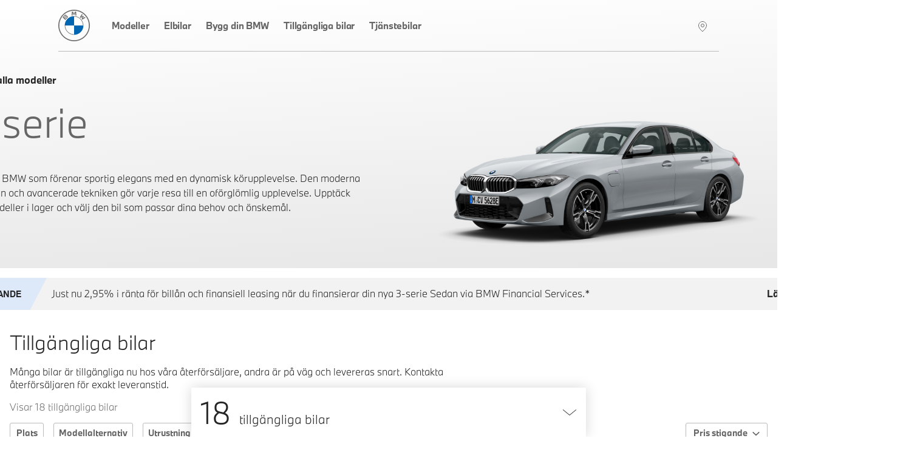

--- FILE ---
content_type: text/html; charset=utf-8
request_url: https://hitta.bmw.se/r/G20-3-serie-Sedan?carIsSold=1
body_size: 27084
content:
<!DOCTYPE html><html lang="sv-SE"><head><meta charSet="utf-8" data-next-head=""/><meta name="viewport" content="width=device-width" data-next-head=""/><meta http-equiv="x-ua-compatible" content="ie=edge" data-next-head=""/><title data-next-head="">3-serie Sedan - Sportig körglädje. | BMW Sverige</title><meta name="description" content="Upplev en klassisk BMW med sportig elegans och dynamisk körupplevelse. Utforska våra modeller och hitta din perfekta bil med modern interiör och teknik." data-next-head=""/><link rel="canonical" href="https://hitta.bmw.se/r/G20-3-serie-Sedan" data-next-head=""/><meta property="og:type" content="website" data-next-head=""/><meta property="og:url" content="https://hitta.bmw.se/r/G20-3-serie-Sedan" data-next-head=""/><meta property="og:title" content="3-serie Sedan - Sportig körglädje." data-next-head=""/><meta property="og:description" content="Upplev en klassisk BMW med sportig elegans och dynamisk körupplevelse. Utforska våra modeller och hitta din perfekta bil med modern interiör och teknik." data-next-head=""/><meta property="og:image" content="https://prod.cosy.bmw.cloud/ministorene/cosySec?COSY-EU-100-7331c9Nv2Z7d5yKlHS9P3AKWL2Jei2vyVgpn23HGfvQFz%[base64]%25wc3cPDiftxdxkgw178z31htECUkd2L7slGAzE9CrXpFkazlZQ6KoInXRaYWHR6Q5nmPX7RagOybQgsnvIT9avCO2B3inZIIjedwOEXBDMztIcQeqhk7Bx4MLoACe82hJHFlMhvou%25KXhEBHSfWQouB%25V1PaH2kfNEbnCRV10s9Ol0uE4riIXvSscZwBQ24rxRteaplZ857MnskRUgChOrC5Gvloqfcgp2XHLyrv6jQ%25JTP2YDafu39jmqn1SwFDyLOEVSxqTJIsN8SL3uBr0V1JdSeZ4PeuzVMRPsmSkNh5brVVA0og9TTNF4Hvia00Kc%252cp84WxfjxLzcP81D8JlxbUEqU3889GsLGDeUiprJpXBGw6Zu6VfptYRSYmu67m5VmtoYCygNy7lmlTv0QGyyX324aoMTQdjcnRq3aJnWSMYrb4gFR" data-next-head=""/><meta name="twitter:card" content="summary_large_image" data-next-head=""/><meta name="twitter:site" content="BMW" data-next-head=""/><meta name="twitter:creator" content="BMW" data-next-head=""/><meta name="twitter:title" content="3-serie Sedan - Sportig körglädje." data-next-head=""/><meta name="twitter:description" content="Upplev en klassisk BMW med sportig elegans och dynamisk körupplevelse. Utforska våra modeller och hitta din perfekta bil med modern interiör och teknik." data-next-head=""/><meta name="twitter:image" content="https://prod.cosy.bmw.cloud/ministorene/cosySec?COSY-EU-100-7331c9Nv2Z7d5yKlHS9P3AKWL2Jei2vyVgpn23HGfvQFz%[base64]%25wc3cPDiftxdxkgw178z31htECUkd2L7slGAzE9CrXpFkazlZQ6KoInXRaYWHR6Q5nmPX7RagOybQgsnvIT9avCO2B3inZIIjedwOEXBDMztIcQeqhk7Bx4MLoACe82hJHFlMhvou%25KXhEBHSfWQouB%25V1PaH2kfNEbnCRV10s9Ol0uE4riIXvSscZwBQ24rxRteaplZ857MnskRUgChOrC5Gvloqfcgp2XHLyrv6jQ%25JTP2YDafu39jmqn1SwFDyLOEVSxqTJIsN8SL3uBr0V1JdSeZ4PeuzVMRPsmSkNh5brVVA0og9TTNF4Hvia00Kc%252cp84WxfjxLzcP81D8JlxbUEqU3889GsLGDeUiprJpXBGw6Zu6VfptYRSYmu67m5VmtoYCygNy7lmlTv0QGyyX324aoMTQdjcnRq3aJnWSMYrb4gFR" data-next-head=""/><link rel="icon" href="/icons/favicon-32.png" sizes="32x32" data-next-head=""/><link rel="icon" href="/icons/favicon-128.png" sizes="128x128" data-next-head=""/><link rel="icon" href="/icons/favicon-192.png" sizes="192x192" data-next-head=""/><link rel="shortcut icon" sizes="196x196" href="/icons/favicon-196.png" data-next-head=""/><link rel="apple-touch-icon" href="/icons/favicon-152.png" sizes="152x152" data-next-head=""/><link rel="apple-touch-icon" href="/icons/favicon-167.png" sizes="167x167" data-next-head=""/><link rel="apple-touch-icon" href="/icons/favicon-180.png" sizes="180x180" data-next-head=""/><script src="/scripts/tracyLib-StockLocator-Nordics_v3_6_0.js" data-next-head=""></script><link rel="preload" href="https://prod.cosy.bmw.cloud/ministorene/cosySec?COSY-EU-100-7331c9Nv2Z7d5yKlHS9P3AKWL2Jei2vyVgpn23HGfvQFz%[base64]%25wc3cPDiftxdxkgw178z31htECUkd2L7slGAzE9CrXpFkazlZQ6KoInXRaYWHR6Q5nmPX7RagOybQgsnvIT9avCO2B3inZIIjedwOEXBDMztIcQeqhk7Bx4MLoACe82hJHFlMhvou%25KXhEBHSfWQouB%25V1PaH2kfNEbnCRV10s9Ol0uE4riIXvSscZwBQ24rxRteaplZ857MnskRUgChOrC5Gvloqfcgp2XHLyrv6jQ%25JTP2YDafu39jmqn1SwFDyLOEVSxqTJIsN8SL3uBr0V1JdSeZ4PeuzVMRPsmSkNh5brVVA0og9TTNF4Hvia00Kc%252cp84WxfjxLzcP81D8JlxbUEqU3889GsLGDeUiprJpXBGw6Zu6VfptYRSYmu67m5VmtoYCygNy7lmlTv0QGyyX324aoMTQdjcnRq3aJnWSMYrb4gFR" as="image" data-next-head=""/><script id="vwoCode" data-nscript="beforeInteractive">
							start_vwo_if_consent();

							function start_vwo_if_consent(){
								console.log('start_vwo_if_consent()');
								var consentCookie = getCookie('cc_consentCookie');
								if(consentCookie !== null){
									if(consentCookie.includes('advertising"%3A1') || consentCookie.includes('advertising%22%3A1')){
										start_vwo();

										// 2024-11-21 Remove this to see if we get more vwo data
										//var cameFromBmwCookie = getCookie('cameFromBmw');
										//if(cameFromBmwCookie !== null){
										//	start_vwo();
										//	setCookie('cameFromBmw','updated', 30);
										//}else{
										//	var referrer = document.referrer;
										//	console.log('referrer:' + referrer);
										//	if(referrer !== undefined && referrer !== '' && (referrer === 'https://www.bmw.se/' || referrer === 'https://www.bmw.dk/' || referrer === 'https://www.bmw.no/' || referrer === 'https://www.bmw.fi/')){
										//		start_vwo();
										//		setCookie('cameFromBmw','created', 30);
										//	}
										//}
									}
								}
							}
							
							function start_vwo(){
								console.log("start_vwo()");
								window._vwo_code || (function() {
								var account_id=750731,
								version=2.1,
								settings_tolerance=2000,
								hide_element='body',
								hide_element_style = 'opacity:0 !important;filter:alpha(opacity=0) !important;background:none !important;transition:none !important;',
								/* DO NOT EDIT BELOW THIS LINE */
								f=false,w=window,d=document,v=d.querySelector('#vwoCode'),cK='_vwo_'+account_id+'_settings',cc={};try{var c=JSON.parse(localStorage.getItem('_vwo_'+account_id+'_config'));cc=c&&typeof c==='object'?c:{}}catch(e){}var stT=cc.stT==='session'?w.sessionStorage:w.localStorage;code={nonce:v&&v.nonce,use_existing_jquery:function(){return typeof use_existing_jquery!=='undefined'?use_existing_jquery:undefined},library_tolerance:function(){return typeof library_tolerance!=='undefined'?library_tolerance:undefined},settings_tolerance:function(){return cc.sT||settings_tolerance},hide_element_style:function(){return'{'+(cc.hES||hide_element_style)+'}'},hide_element:function(){if(performance.getEntriesByName('first-contentful-paint')[0]){return''}return typeof cc.hE==='string'?cc.hE:hide_element},getVersion:function(){return version},finish:function(e){if(!f){f=true;var t=d.getElementById('_vis_opt_path_hides');if(t)t.parentNode.removeChild(t);if(e)(new Image).src='https://dev.visualwebsiteoptimizer.com/ee.gif?a='+account_id+e}},finished:function(){return f},addScript:function(e){var t=d.createElement('script');t.type='text/javascript';if(e.src){t.src=e.src}else{t.text=e.text}v&&t.setAttribute('nonce',v.nonce);d.getElementsByTagName('head')[0].appendChild(t)},load:function(e,t){var n=this.getSettings(),i=d.createElement('script'),r=this;t=t||{};if(n){i.textContent=n;d.getElementsByTagName('head')[0].appendChild(i);if(!w.VWO||VWO.caE){stT.removeItem(cK);r.load(e)}}else{var o=new XMLHttpRequest;o.open('GET',e,true);o.withCredentials=!t.dSC;o.responseType=t.responseType||'text';o.onload=function(){if(t.onloadCb){return t.onloadCb(o,e)}if(o.status===200||o.status===304){w._vwo_code.addScript({text:o.responseText})}else{w._vwo_code.finish('&e=loading_failure:'+e)}};o.onerror=function(){if(t.onerrorCb){return t.onerrorCb(e)}w._vwo_code.finish('&e=loading_failure:'+e)};o.send()}},getSettings:function(){try{var e=stT.getItem(cK);if(!e){return}e=JSON.parse(e);if(Date.now()>e.e){stT.removeItem(cK);return}return e.s}catch(e){return}},init:function(){if(d.URL.indexOf('__vwo_disable__')>-1)return;var e=this.settings_tolerance();w._vwo_settings_timer=setTimeout(function(){w._vwo_code.finish();stT.removeItem(cK)},e);var t;if(this.hide_element()!=='body'){t=d.createElement('style');var n=this.hide_element(),i=n?n+this.hide_element_style():'',r=d.getElementsByTagName('head')[0];t.setAttribute('id','_vis_opt_path_hides');v&&t.setAttribute('nonce',v.nonce);t.setAttribute('type','text/css');if(t.styleSheet)t.styleSheet.cssText=i;else t.appendChild(d.createTextNode(i));r.appendChild(t)}else{t=d.getElementsByTagName('head')[0];var i=d.createElement('div');i.style.cssText='z-index: 2147483647 !important;position: fixed !important;left: 0 !important;top: 0 !important;width: 100% !important;height: 100% !important;background: white !important;';i.setAttribute('id','_vis_opt_path_hides');i.classList.add('_vis_hide_layer');t.parentNode.insertBefore(i,t.nextSibling)}var o=window._vis_opt_url||d.URL,s='https://dev.visualwebsiteoptimizer.com/j.php?a='+account_id+'&u='+encodeURIComponent(o)+'&vn='+version;if(w.location.search.indexOf('_vwo_xhr')!==-1){this.addScript({src:s})}else{this.load(s+'&x=true')}}};w._vwo_code=code;code.init();})();(function(){var i=window;function t(){if(i._vwo_code){var e=t.hidingStyle=document.getElementById('_vis_opt_path_hides')||t.hidingStyle;if(!i._vwo_code.finished()&&!_vwo_code.libExecuted&&(!i.VWO||!VWO.dNR)){if(!document.getElementById('_vis_opt_path_hides')){document.getElementsByTagName('head')[0].appendChild(e)}requestAnimationFrame(t)}}}t()})();
							}

							function getCookie(name) {
								var dc = document.cookie;
								var prefix = name + "=";
								var begin = dc.indexOf("; " + prefix);
								if (begin == -1) {
									begin = dc.indexOf(prefix);
									if (begin != 0) return null;
								}
								else
								{
									begin += 2;
									var end = document.cookie.indexOf(";", begin);
									if (end == -1) {
									end = dc.length;
									}
								}
								return decodeURI(dc.substring(begin + prefix.length, end));
							}

							function setCookie(cname, cvalue, exdays) {
									const d = new Date();
								    d.setTime(d.getTime() + (exdays*24*60*60*1000));
								    let expires = "expires="+ d.toUTCString();
								    document.cookie = cname + "=" + cvalue + ";" + expires + ";path=/";
}
							</script><noscript data-n-css=""></noscript><script defer="" nomodule="" src="/_next/static/chunks/polyfills-42372ed130431b0a.js"></script><script src="/_next/static/chunks/webpack-398b3a3a6e8ffe8d.js" defer=""></script><script src="/_next/static/chunks/framework-8d2077cf02bbe393.js" defer=""></script><script src="/_next/static/chunks/main-2c478b96b7a11781.js" defer=""></script><script src="/_next/static/chunks/pages/_app-9b630d1a49cb76c0.js" defer=""></script><script src="/_next/static/chunks/8230-572a5b65a670309c.js" defer=""></script><script src="/_next/static/chunks/6753-8de66f4eac143b07.js" defer=""></script><script src="/_next/static/chunks/4587-b29ff119c106ff82.js" defer=""></script><script src="/_next/static/chunks/6423-8ae10610cacdb4d3.js" defer=""></script><script src="/_next/static/chunks/9343-71690b503a450ed0.js" defer=""></script><script src="/_next/static/chunks/8040-2347f26e2f29d895.js" defer=""></script><script src="/_next/static/chunks/2832-85e9255f494ebfe4.js" defer=""></script><script src="/_next/static/chunks/2080-f76c613498446a90.js" defer=""></script><script src="/_next/static/chunks/4127-279d7d771c850b2d.js" defer=""></script><script src="/_next/static/chunks/7044-7393cc409ca19942.js" defer=""></script><script src="/_next/static/chunks/4199-5d03c75ef4e77801.js" defer=""></script><script src="/_next/static/chunks/7738-2c46bfa83280502e.js" defer=""></script><script src="/_next/static/chunks/pages/r/%5Brange-slug%5D-adebd96c843eeaa5.js" defer=""></script><script src="/_next/static/PRggKEN0WPoz_15sQEL6m/_buildManifest.js" defer=""></script><script src="/_next/static/PRggKEN0WPoz_15sQEL6m/_ssgManifest.js" defer=""></script><style data-styled="" data-styled-version="5.3.11">.jFgaxr{height:auto;display:-webkit-box;display:-webkit-flex;display:-ms-flexbox;display:flex;-webkit-flex-direction:column;-ms-flex-direction:column;flex-direction:column;-webkit-align-items:center;-webkit-box-align:center;-ms-flex-align:center;align-items:center;}/*!sc*/
data-styled.g1[id="sc-7ce54660-0"]{content:"jFgaxr,"}/*!sc*/
.cIQOoS{display:block;margin:0 auto;color:#1C69D4;width:48px;height:48px;}/*!sc*/
data-styled.g2[id="sc-7ce54660-1"]{content:"cIQOoS,"}/*!sc*/
.jXFWPR{-webkit-animation-iteration-count:infinite;animation-iteration-count:infinite;-webkit-animation-timing-function:linear;animation-timing-function:linear;-webkit-animation-name:esNlbn;animation-name:esNlbn;-webkit-animation-duration:5.2s;animation-duration:5.2s;}/*!sc*/
data-styled.g3[id="sc-7ce54660-2"]{content:"jXFWPR,"}/*!sc*/
.lnJDTM{-webkit-animation-iteration-count:infinite;animation-iteration-count:infinite;-webkit-animation-timing-function:linear;animation-timing-function:linear;-webkit-animation-name:dKTtel;animation-name:dKTtel;-webkit-animation-duration:1.3s;animation-duration:1.3s;-webkit-transform-origin:center;-ms-transform-origin:center;transform-origin:center;}/*!sc*/
data-styled.g4[id="sc-7ce54660-3"]{content:"lnJDTM,"}/*!sc*/
.eindAh{display:none;position:fixed;top:20%;z-index:10001;left:50%;-webkit-transform:translateX(-50%);-ms-transform:translateX(-50%);transform:translateX(-50%);-webkit-animation:lbWRkT .25s ease-in-out;animation:lbWRkT .25s ease-in-out;}/*!sc*/
.eindAh.loading{display:block;}/*!sc*/
data-styled.g6[id="sc-591bd303-0"]{content:"eindAh,"}/*!sc*/
@font-face{font-family:'BMWType';src:url(/fonts/BMWTypeNextLatin-Light.woff2) format('woff2'),url(/fonts/BMWTypeNextLatin-Light.woff) format('woff');font-weight:300;font-style:normal;font-display:swap;}/*!sc*/
@font-face{font-family:'BMWType';src:url(/fonts/BMWTypeNextLatin-Bold.woff2) format('woff2'),url(/fonts/BMWTypeNextLatin-Bold.woff) format('woff');font-weight:700;font-style:normal;font-display:swap;}/*!sc*/
@font-face{font-family:'BMWTypeNextWeb';src:url(/fonts/BMWTypeNextPro-Light.woff2) format('woff2'),url(/fonts/nextweb/BMWTypeNextProTT-Light.woff) format('woff');font-weight:300;font-style:normal;font-display:swap;}/*!sc*/
@font-face{font-family:'BMWTypeNextWeb';src:url(/fonts/BMWTypeNextPro-Regular.woff2) format('woff2'),url(/fonts/nextweb/BMWTypeNextProTT-Regular.woff) format('woff');font-weight:400;font-style:normal;font-display:swap;}/*!sc*/
@font-face{font-family:'BMWTypeNextWeb';src:url(/fonts/BMWTypeNextPro-Bold.woff2) format('woff2'),url(/fonts/nextweb/BMWTypeNextProTT-Bold.woff) format('woff');font-weight:700;font-style:normal;font-display:swap;}/*!sc*/
@font-face{font-family:'BMW_iconFont';src:url(/fonts/BMW_iconFont.woff) format('woff');font-weight:400;font-style:normal;font-display:block;}/*!sc*/
body{font-size:1rem;font-family:BMWType,sans-serif;}/*!sc*/
data-styled.g7[id="sc-global-iFgLtX1"]{content:"sc-global-iFgLtX1,"}/*!sc*/
*{box-sizing:border-box;}/*!sc*/
.not-tabbing * :focus{outline:none;}/*!sc*/
body{font-weight:300;color:#262626;margin:0;overflow-x:hidden;}/*!sc*/
body::before{content:'';display:none;position:fixed;top:0;left:0;width:100%;height:100%;background-color:rgba(255,255,255,.9);-webkit-animation:lbWRkT .125s ease-in-out;animation:lbWRkT .125s ease-in-out;z-index:10000;}/*!sc*/
body.loading::before{display:block;}/*!sc*/
@media screen and (max-device-width:calc(48rem - 1px)){body{-webkit-text-size-adjust:100%;}}/*!sc*/
@media screen and (max-width:calc(48rem - 1px)){body:has(.modalIsOpen){overflow:hidden;}}/*!sc*/
ul,ol{padding:0;margin:0;list-style:none;}/*!sc*/
dl,dd{margin:0;}/*!sc*/
input,button,textarea,select{font:inherit;}/*!sc*/
body{min-height:100vh;-webkit-scroll-behavior:smooth;-moz-scroll-behavior:smooth;-ms-scroll-behavior:smooth;scroll-behavior:smooth;text-rendering:optimizeSpeed;-webkit-font-smoothing:antialiased;-moz-osx-font-smoothing:grayscale;}/*!sc*/
img{max-width:100%;display:block;}/*!sc*/
dd{margin-left:0;}/*!sc*/
.lazyload,.lazyloading{-webkit-transition:opacity .25s ease-in-out;transition:opacity .25s ease-in-out;opacity:0;}/*!sc*/
.lazyload.lazyloaded,.lazyloading.lazyloaded{opacity:1;}/*!sc*/
.sr-only{position:absolute;width:1px;height:1px;padding:0;overflow:hidden;-webkit-clip:rect(0,0,0,0);clip:rect(0,0,0,0);white-space:nowrap;-webkit-clip-path:inset(50%);-webkit-clip-path:inset(50%);clip-path:inset(50%);border:0;}/*!sc*/
data-styled.g9[id="sc-global-djWPWg1"]{content:"sc-global-djWPWg1,"}/*!sc*/
.hvftxu{width:100%;max-width:87.5em;margin:0 auto;height:-webkit-fit-content;height:-moz-fit-content;height:fit-content;}/*!sc*/
data-styled.g11[id="sc-efebb4e4-0"]{content:"hvftxu,"}/*!sc*/
.dJMyra{padding:0;margin:0;background-color:#fff;border-radius:0;border:0;font-size:1rem;cursor:pointer;}/*!sc*/
data-styled.g12[id="sc-e3f6060f-0"]{content:"dJMyra,"}/*!sc*/
.bLqtjB{display:inline-block;-webkit-text-decoration:none;text-decoration:none;text-align:center;text-transform:none;font-family:BMWType,sans-serif;border:2px solid #1C69D4;padding:0.75rem 1.25rem;background-color:#1C69D4;color:#fff;min-width:15.625rem;-webkit-transition:all .125s ease-in-out;transition:all .125s ease-in-out;font-weight:700;cursor:pointer;}/*!sc*/
body.no-touch .sc-e3f6060f-1:hover,body.no-touch .bLqtjB:focus-visible{background-color:#0653b6;border-color:#0653b6;color:#fff;}/*!sc*/
.bLqtjB:disabled{background-color:#8E8E8E;border-color:#8E8E8E;pointer-events:none;}/*!sc*/
data-styled.g13[id="sc-e3f6060f-1"]{content:"bLqtjB,"}/*!sc*/
.krZExl{background-color:transparent;border:1px solid #262626;color:#262626;-webkit-transition:all .05s ease-in-out;transition:all .05s ease-in-out;}/*!sc*/
body.no-touch .sc-e3f6060f-2:hover,body.no-touch .krZExl:focus-visible{background-color:transparent;border:1px solid #262626;box-shadow:inset 0 0 0 1px #262626;color:#262626;}/*!sc*/
data-styled.g14[id="sc-e3f6060f-2"]{content:"krZExl,"}/*!sc*/
.eNUhFQ{display:inline-block;position:relative;font-weight:700;-webkit-text-decoration:none;text-decoration:none;cursor:pointer;color:#262626;margin:0.625rem 0;}/*!sc*/
data-styled.g16[id="sc-eb04550e-0"]{content:"eNUhFQ,"}/*!sc*/
.dEZErZ{display:inline-block;position:relative;font-weight:700;-webkit-text-decoration:none;text-decoration:none;cursor:pointer;color:#262626;margin:0.625rem 0;}/*!sc*/
data-styled.g17[id="sc-eb04550e-1"]{content:"dEZErZ,"}/*!sc*/
.emBJJG{display:-webkit-box;display:-webkit-flex;display:-ms-flexbox;display:flex;color:#262626;}/*!sc*/
.emBJJG svg{margin-right:0.5rem;-webkit-transition:-webkit-transform .125s ease-in-out;-webkit-transition:transform .125s ease-in-out;transition:transform .125s ease-in-out;width:0.5406875rem;height:0.8605rem;-webkit-transform:none;-ms-transform:none;transform:none;}/*!sc*/
.cjSOSX{display:-webkit-box;display:-webkit-flex;display:-ms-flexbox;display:flex;color:#262626;}/*!sc*/
.cjSOSX svg{margin-right:0.5rem;-webkit-transition:-webkit-transform .125s ease-in-out;-webkit-transition:transform .125s ease-in-out;transition:transform .125s ease-in-out;width:0.5406875rem;height:0.8605rem;-webkit-transform:rotate(180deg);-ms-transform:rotate(180deg);transform:rotate(180deg);}/*!sc*/
data-styled.g18[id="sc-eb04550e-2"]{content:"emBJJG,cjSOSX,"}/*!sc*/
.gISLWm{position:relative;}/*!sc*/
data-styled.g20[id="sc-4653e3ed-0"]{content:"gISLWm,"}/*!sc*/
.gHUKSB{position:absolute;width:1px;height:1px;padding:0;overflow:hidden;-webkit-clip:rect(0,0,0,0);clip:rect(0,0,0,0);white-space:nowrap;-webkit-clip-path:inset(50%);-webkit-clip-path:inset(50%);clip-path:inset(50%);border:0;}/*!sc*/
data-styled.g21[id="sc-4653e3ed-1"]{content:"gHUKSB,"}/*!sc*/
.izqzUo{font-size:3rem;font-weight:300;line-height:1.35;}/*!sc*/
data-styled.g22[id="sc-893782a-0"]{content:"izqzUo,"}/*!sc*/
.clyrjB{font-size:2rem;font-weight:300;line-height:1.35;margin-top:0;}/*!sc*/
data-styled.g23[id="sc-893782a-1"]{content:"clyrjB,"}/*!sc*/
.kkbxiD{font-size:1.5rem;font-weight:300;line-height:1.35;}/*!sc*/
data-styled.g24[id="sc-893782a-2"]{content:"kkbxiD,"}/*!sc*/
.kCFdSF{font-family:BMW_iconFont !important;-webkit-text-decoration:none;text-decoration:none;margin-left:10px;margin-right:18px;padding:10px 8px 8px 8px;width:-webkit-fit-content;width:-moz-fit-content;width:fit-content;}/*!sc*/
@media (min-width:48em){.kCFdSF{padding-right:0;}}/*!sc*/
@media (min-width:80em){.kCFdSF{display:none;}}/*!sc*/
.open .sc-e9dc3bdb-0{z-index:10001;}/*!sc*/
data-styled.g56[id="sc-e9dc3bdb-0"]{content:"kCFdSF,"}/*!sc*/
.cpAMRg{padding-left:8px;height:68px;font-family:BMWTypeNextWeb,sans-serif;display:-webkit-box;display:-webkit-flex;display:-ms-flexbox;display:flex;-webkit-align-items:center;-webkit-box-align:center;-ms-flex-align:center;align-items:center;-webkit-box-pack:justify;-webkit-justify-content:space-between;-ms-flex-pack:justify;justify-content:space-between;background-color:transparent;position:relative;z-index:100;}/*!sc*/
@media (min-width:48em){.cpAMRg{height:85px;padding-left:0;margin-left:2rem;margin-right:1.8rem;}}/*!sc*/
@media (min-width:80em){.cpAMRg{-webkit-box-pack:start;-webkit-justify-content:start;-ms-flex-pack:start;justify-content:start;margin-left:5rem;margin-right:5rem;border-bottom:1px solid #BBB;}}/*!sc*/
@media (max-width:calc(80em - 1px)){.cpAMRg.open::before{z-index:10002;border-bottom:20px solid black;}}/*!sc*/
.cpAMRg .logo{width:36px;height:36px;margin-top:auto;margin-bottom:auto;}/*!sc*/
@media (min-width:48em){.cpAMRg .logo{width:52px;height:52px;}}/*!sc*/
.cpAMRg .logo.open{z-index:10001;}/*!sc*/
data-styled.g57[id="sc-9c587f3f-0"]{content:"cpAMRg,"}/*!sc*/
.bIcIKy{padding-right:1.5rem;}/*!sc*/
.bIcIKy a{display:block;height:36px;width:36px;}/*!sc*/
@media (min-width:48em){.bIcIKy a{width:52px;height:52px;}}/*!sc*/
.bIcIKy.open{z-index:10001;}/*!sc*/
.bIcIKy.open a{z-index:10001;}/*!sc*/
data-styled.g58[id="sc-9c587f3f-1"]{content:"bIcIKy,"}/*!sc*/
.cVXiAm{display:none;padding:9px 1rem;margin:0 -1rem;-webkit-box-pack:justify;-webkit-justify-content:space-between;-ms-flex-pack:justify;justify-content:space-between;-webkit-align-items:center;-webkit-box-align:center;-ms-flex-align:center;align-items:center;height:100%;background-color:transparent;}/*!sc*/
@media (min-width:48em){.cVXiAm{margin:0;padding:0;}}/*!sc*/
@media (min-width:80em){.cVXiAm{display:-webkit-box;display:-webkit-flex;display:-ms-flexbox;display:flex;height:86px;}}/*!sc*/
.cVXiAm ul{background-color:transparent;height:100%;list-style:none;padding:0;margin:0;-webkit-box-flex:1;-webkit-flex-grow:1;-ms-flex-positive:1;flex-grow:1;}/*!sc*/
@media (max-width:calc(80em - 1px)){.cVXiAm ul{display:none;-webkit-flex-wrap:wrap;-ms-flex-wrap:wrap;flex-wrap:wrap;position:fixed;top:0;left:0;width:100%;height:100%;background:#fff;z-index:10000;padding:20px;-webkit-box-pack:center;-webkit-justify-content:center;-ms-flex-pack:center;justify-content:center;}}/*!sc*/
@media (min-width:48em){.cVXiAm ul{margin-right:2rem;}}/*!sc*/
@media (max-width:calc(80em - 1px)){.cVXiAm.open{display:-webkit-box;display:-webkit-flex;display:-ms-flexbox;display:flex;}.cVXiAm.open ul{display:-webkit-box;display:-webkit-flex;display:-ms-flexbox;display:flex;-webkit-box-pack:start;-webkit-justify-content:start;-ms-flex-pack:start;justify-content:start;-webkit-flex-direction:column;-ms-flex-direction:column;flex-direction:column;margin-top:-86px;padding-top:172px;height:calc(100% + 86px);border-top:1px solid #BBB;}.cVXiAm.open ul a{padding:8px 4px 8px 0px;margin:4px 10px 10px 4px;height:40px;color:#666666;}}/*!sc*/
@media (max-width:calc(48em - 1px)){.cVXiAm.open ul{margin-top:-69px;padding-top:138px;height:calc(100% + 69px);z-index:999;}.cVXiAm.open ul a{height:30px;padding:0px 4px 4px 0px;color:#666666;}}/*!sc*/
.cVXiAm ul li{display:block;width:100%;}/*!sc*/
@media (min-width:48em){.cVXiAm ul li{width:auto;display:inline-block;}}/*!sc*/
.cVXiAm ul a{display:block;color:#666666;font-weight:500.26;font-size:0.9375rem;line-height:1.5rem;-webkit-text-decoration:none;text-decoration:none;-webkit-letter-spacing:-0.15px;-moz-letter-spacing:-0.15px;-ms-letter-spacing:-0.15px;letter-spacing:-0.15px;border-bottom:4px solid transparent;padding:29px 20px;}/*!sc*/
@media (min-width:48em){.cVXiAm ul a{height:100%;border-bottom:4px solid transparent;padding:29px 20px;}}/*!sc*/
@media (min-width:80em){.cVXiAm ul a{padding:31px 12px 28px 12px;}}/*!sc*/
@media (min-width:120rem){.cVXiAm ul a{font-size:1rem;line-height:1.625rem;padding:30px 12px 27px 12px;}}/*!sc*/
.cVXiAm ul a:hover,.cVXiAm ul a.active{border-bottom-width:4px;border-bottom-color:#1C69D4;}/*!sc*/
data-styled.g59[id="sc-9c587f3f-2"]{content:"cVXiAm,"}/*!sc*/
.bYudr{display:inline-block;margin-left:auto;font-family:BMW_iconFont;font-size:2rem;display:-webkit-box;display:-webkit-flex;display:-ms-flexbox;display:flex;padding-right:2px;z-index:2;}/*!sc*/
.bYudr a{color:rgba(248,248,248,1);-webkit-text-decoration:none;text-decoration:none;border-bottom:4px solid transparent;padding-bottom:23px;padding-top:22px;}/*!sc*/
.bYudr a:hover{border-bottom:4px solid #1C69D4;color:#262626;}/*!sc*/
@media (max-width:calc(48em - 1px)){.bYudr a{padding-bottom:17px;padding-top:15px;}}/*!sc*/
@media (max-width:calc(80em - 1px)){.bYudr{padding-right:0px;}}/*!sc*/
data-styled.g60[id="sc-9c587f3f-3"]{content:"bYudr,"}/*!sc*/
.ggXdkP{padding-right:0.9rem;padding-left:0.7rem;}/*!sc*/
data-styled.g61[id="sc-9c587f3f-4"]{content:"ggXdkP,"}/*!sc*/
.YIaMf{width:100%;max-width:118.5em;margin:0 auto;padding:0 1rem;}/*!sc*/
data-styled.g63[id="sc-e8804031-0"]{content:"YIaMf,"}/*!sc*/
.hbjXPc{background-color:#f2f2f2;padding:2rem 0;}/*!sc*/
data-styled.g64[id="sc-b048e385-0"]{content:"hbjXPc,"}/*!sc*/
.ecFVvV{display:-webkit-box;display:-webkit-flex;display:-ms-flexbox;display:flex;-webkit-box-pack:justify;-webkit-justify-content:space-between;-ms-flex-pack:justify;justify-content:space-between;}/*!sc*/
data-styled.g65[id="sc-b048e385-1"]{content:"ecFVvV,"}/*!sc*/
.jyuuWR{margin:0;}/*!sc*/
data-styled.g66[id="sc-b048e385-2"]{content:"jyuuWR,"}/*!sc*/
.bckJod li{display:inline-block;margin-left:1rem;}/*!sc*/
.bckJod a,.bckJod a:visited{color:inherit;}/*!sc*/
data-styled.g67[id="sc-b048e385-3"]{content:"bckJod,"}/*!sc*/
.QVeyI{min-height:100vh;}/*!sc*/
data-styled.g81[id="sc-b1982b3d-0"]{content:"QVeyI,"}/*!sc*/
.TIMiK{display:block;position:relative;padding-bottom:56.25%;width:100%;}/*!sc*/
@media (min-width:48em){.TIMiK{padding-bottom:56.25%;}}/*!sc*/
.cxBVWu{display:block;position:relative;padding-bottom:100%;width:100%;}/*!sc*/
@media (min-width:48em){.cxBVWu{padding-bottom:100%;}}/*!sc*/
data-styled.g84[id="sc-5db9dc79-0"]{content:"TIMiK,cxBVWu,"}/*!sc*/
.gRSyut{width:100%;height:100%;position:absolute;object-fit:contain;font-family:'object-fit: contain;';}/*!sc*/
data-styled.g85[id="sc-5db9dc79-1"]{content:"gRSyut,"}/*!sc*/
.gxtIev{display:-webkit-box;display:-webkit-flex;display:-ms-flexbox;display:flex;-webkit-box-pack:end;-webkit-justify-content:flex-end;-ms-flex-pack:end;justify-content:flex-end;}/*!sc*/
data-styled.g89[id="sc-514c8245-1"]{content:"gxtIev,"}/*!sc*/
.ijSGiD{font-size:0.875rem;color:#262626;margin-top:8px;margin-bottom:6px;}/*!sc*/
data-styled.g90[id="sc-514c8245-2"]{content:"ijSGiD,"}/*!sc*/
.eWxrkh{display:-webkit-box;display:-webkit-flex;display:-ms-flexbox;display:flex;white-space:nowrap;color:#262626;font-size:0.875rem;}/*!sc*/
@media (min-width:64em){.eWxrkh{font-size:1rem;}}/*!sc*/
data-styled.g91[id="sc-514c8245-3"]{content:"eWxrkh,"}/*!sc*/
.fbaMaZ{font-size:0.75rem;margin-top:6px;margin-bottom:2px;text-transform:uppercase;background-color:#0066B1;color:#F8F8F8;display:inline-block;padding:0px 4px;font-style:normal;font-weight:700;line-height:1rem;width:-webkit-fit-content;width:-moz-fit-content;width:fit-content;height:-webkit-fit-content;height:-moz-fit-content;height:fit-content;}/*!sc*/
data-styled.g94[id="sc-d68e0d14-0"]{content:"fbaMaZ,"}/*!sc*/
.ePQXBT{position:fixed;z-index:900;left:0;bottom:auto;top:100%;display:-webkit-box;display:-webkit-flex;display:-ms-flexbox;display:flex;opacity:0;-webkit-box-pack:justify;-webkit-justify-content:space-between;-ms-flex-pack:justify;justify-content:space-between;-webkit-align-items:center;-webkit-box-align:center;-ms-flex-align:center;align-items:center;width:100%;padding:0.5rem 1rem;cursor:pointer;background-color:#fff;box-shadow:0px 0px 20px rgba(0,0,0,.16);}/*!sc*/
@media (min-width:48em){.ePQXBT{max-width:40.625rem;left:50%;-webkit-transform:translateX(-50%);-ms-transform:translateX(-50%);transform:translateX(-50%);}}/*!sc*/
data-styled.g140[id="sc-6b6b1711-0"]{content:"ePQXBT,"}/*!sc*/
.kzsdwa{margin:0;font-size:0.875rem;}/*!sc*/
@media (min-width:calc(23.5em - 1px)){.kzsdwa{font-size:1rem;}}/*!sc*/
@media (min-width:48em){.kzsdwa{font-size:1.25rem;}}/*!sc*/
data-styled.g141[id="sc-6b6b1711-1"]{content:"kzsdwa,"}/*!sc*/
.cYoQpD{text-transform:lowercase;}/*!sc*/
@media (min-width:48em){.cYoQpD{margin-left:0.5rem;}}/*!sc*/
data-styled.g142[id="sc-6b6b1711-2"]{content:"cYoQpD,"}/*!sc*/
.xkecu{font-size:2rem;}/*!sc*/
@media (min-width:48em){.xkecu{font-size:3rem;}}/*!sc*/
data-styled.g144[id="sc-6b6b1711-4"]{content:"xkecu,"}/*!sc*/
.eAmAsa{width:10px;height:24px;-webkit-transform:translateX(-6px) rotate(90deg);-ms-transform:translateX(-6px) rotate(90deg);transform:translateX(-6px) rotate(90deg);}/*!sc*/
data-styled.g145[id="sc-6b6b1711-5"]{content:"eAmAsa,"}/*!sc*/
.iFlbOC{max-width:9.375rem;overflow:hidden;text-overflow:ellipsis;white-space:nowrap;color:#666666;min-width:3.5rem;-webkit-transition:all 0.125s ease-in-out;transition:all 0.125s ease-in-out;font-size:0.875rem;font-style:normal;font-weight:700;line-height:1.25rem;border:1px solid #BBBBBB;border-radius:3px;height:2.125rem;padding-left:8px;padding-right:8px;}/*!sc*/
.iFlbOC:hover{color:#262626;border:1px solid #262626;}/*!sc*/
data-styled.g176[id="sc-3d811f87-1"]{content:"iFlbOC,"}/*!sc*/
.kkxPmJ{display:none;margin:0 auto;margin-top:-16px;margin-bottom:24px;padding:0.75rem 1.25rem;background-color:transparent;border-color:transparent;color:#262626;font-weight:700;-webkit-transition:opacity 0.25s ease-in-out;transition:opacity 0.25s ease-in-out;}/*!sc*/
.kkxPmJ svg{margin-right:0.5rem;}/*!sc*/
@media (max-width:calc(48em - 1px)){.kkxPmJ{margin-top:0px;margin-bottom:8px;}}/*!sc*/
data-styled.g248[id="sc-16101cb6-0"]{content:"kkxPmJ,"}/*!sc*/
.fmnPmJ{display:block;visibility:visible;}/*!sc*/
@media (max-width:calc(48em - 1px)){.fmnPmJ{display:none;visibility:hidden;}}/*!sc*/
data-styled.g254[id="sc-16101cb6-6"]{content:"fmnPmJ,"}/*!sc*/
.iswuuP{display:-webkit-box;display:-webkit-flex;display:-ms-flexbox;display:flex;-webkit-box-pack:start;-webkit-justify-content:flex-start;-ms-flex-pack:start;justify-content:flex-start;}/*!sc*/
@media (max-width:calc(48em - 1px)){.iswuuP{white-space:nowrap;overflow-x:scroll;width:100%;margin:0 auto;margin-left:-1rem !important;margin-right:-3rem !important;width:calc(100% + 2rem);}.iswuuP > li:first-child{margin-left:1rem;}}/*!sc*/
@media (min-width:48em){.iswuuP{width:100%;margin:0 auto;}}/*!sc*/
@media (min-width:48em){.iswuuP{-webkit-flex-wrap:wrap;-ms-flex-wrap:wrap;flex-wrap:wrap;}}/*!sc*/
data-styled.g255[id="sc-16101cb6-7"]{content:"iswuuP,"}/*!sc*/
@media (max-width:calc(48em - 1px)){.jwCBEb{margin-right:16px;margin-bottom:16px;}}/*!sc*/
@media (min-width:48em){.jwCBEb{margin-right:16px;margin-bottom:16px;}}/*!sc*/
data-styled.g256[id="sc-16101cb6-8"]{content:"jwCBEb,"}/*!sc*/
.klffZR{display:-webkit-box;display:-webkit-flex;display:-ms-flexbox;display:flex;-webkit-flex-wrap:wrap;-ms-flex-wrap:wrap;flex-wrap:wrap;margin:1rem 0;}/*!sc*/
.klffZR > li{display:contents;}/*!sc*/
.klffZR > li > *:first-child{width:calc(100% - 0rem);margin:0 1rem 1.5rem 0;}/*!sc*/
@media (min-width:48em){.klffZR > li > *:first-child{width:calc(50% - 0.5rem);margin:0 1rem 1rem 0;}}/*!sc*/
@media (min-width:64em){.klffZR > li > *:first-child{width:calc(33.333333333333336% - 0.6666666666666666rem);margin:0 1rem 1rem 0;}}/*!sc*/
@media (max-width:calc(48em - 1px)){.klffZR{margin-left:-1rem;margin-right:-1rem;}.klffZR > li > *:first-child{margin-right:0;margin-bottom:8px;}}/*!sc*/
@media (max-width:calc(64em - 1px)){.klffZR > li:nth-child(2n) > *:first-child{margin-right:0;}}/*!sc*/
@media (min-width:64em){.klffZR > li:nth-child(3n) > *:first-child{margin-right:0;}}/*!sc*/
data-styled.g310[id="sc-e0ed284b-0"]{content:"klffZR,"}/*!sc*/
.jKXBAs{position:absolute;top:50%;left:50%;-webkit-transform:translate(-50%,-50%);-ms-transform:translate(-50%,-50%);transform:translate(-50%,-50%);width:140%;}/*!sc*/
data-styled.g312[id="sc-b0cc105a-0"]{content:"jKXBAs,"}/*!sc*/
.gfWOVZ{-webkit-align-items:center;-webkit-box-align:center;-ms-flex-align:center;align-items:center;display:-webkit-box;display:-webkit-flex;display:-ms-flexbox;display:flex;}/*!sc*/
.gfWOVZ span{white-space:normal;}/*!sc*/
.gfWOVZ svg{margin-left:2px;margin-right:11px;width:0.5625rem;height:0.5625rem;}/*!sc*/
data-styled.g314[id="sc-2b654485-0"]{content:"gfWOVZ,"}/*!sc*/
.hDMqbh{margin-top:6px;}/*!sc*/
@media (max-width:calc(48em - 1px)){.hDMqbh{margin-top:4px;}}/*!sc*/
data-styled.g320[id="sc-28060815-0"]{content:"hDMqbh,"}/*!sc*/
.csmqjG{display:-webkit-box;display:-webkit-flex;display:-ms-flexbox;display:flex;-webkit-flex-direction:column;-ms-flex-direction:column;flex-direction:column;-webkit-align-items:flex-end;-webkit-box-align:flex-end;-ms-flex-align:flex-end;align-items:flex-end;}/*!sc*/
data-styled.g321[id="sc-28060815-1"]{content:"csmqjG,"}/*!sc*/
.cPInOo{position:relative;color:#707070;font-size:1rem;white-space:nowrap;height:-webkit-fit-content;height:-moz-fit-content;height:fit-content;width:-webkit-fit-content;width:-moz-fit-content;width:fit-content;-webkit-text-decoration:none;text-decoration:none;}/*!sc*/
data-styled.g322[id="sc-28060815-2"]{content:"cPInOo,"}/*!sc*/
.hYYvuy{position:absolute;bottom:0;width:100%;height:47%;border-top:1px solid #8e8e8e;border-width:0.12em;}/*!sc*/
data-styled.g323[id="sc-28060815-3"]{content:"hYYvuy,"}/*!sc*/
.czIePa{display:-webkit-box;display:-webkit-flex;display:-ms-flexbox;display:flex;position:absolute;top:0;left:0;}/*!sc*/
data-styled.g324[id="sc-28060815-4"]{content:"czIePa,"}/*!sc*/
.gsPHYE{background-color:#DDE8F9;-webkit-clip-path:polygon(0 0,100% 0%,0% 100%,0% 100%);clip-path:polygon(0 0,100% 0%,0% 100%,0% 100%);height:2.25rem;width:1.125rem;-webkit-transform:skewY(0.001deg);-ms-transform:skewY(0.001deg);transform:skewY(0.001deg);}/*!sc*/
data-styled.g325[id="sc-28060815-5"]{content:"gsPHYE,"}/*!sc*/
.tdduv{background-color:#DDE8F9;color:#000;font-size:0.75rem;font-weight:700;left:0;padding:10px 12px 10px 16px;text-transform:uppercase;}/*!sc*/
data-styled.g326[id="sc-28060815-6"]{content:"tdduv,"}/*!sc*/
.hzhpFL{border:1px solid #E6E6E6;border-radius:5px;position:relative;outline:0.1rem solid transparent;-webkit-transition:all 0.125s ease-in-out;transition:all 0.125s ease-in-out;background:white;position:relative;}/*!sc*/
.hzhpFL .sc-28060815-6,.hzhpFL .sc-28060815-5{-webkit-transition:all 0.125s ease-in-out;transition:all 0.125s ease-in-out;}/*!sc*/
.hzhpFL a{-webkit-text-decoration:none;text-decoration:none;}/*!sc*/
body.no-touch .sc-28060815-7:hover{background-color:#f2f2f2;}/*!sc*/
body.no-touch .sc-28060815-7:hover .demoBadge{background-color:#e6e6e6;-webkit-transition:all 0.125s ease-in-out;transition:all 0.125s ease-in-out;}/*!sc*/
body.no-touch .sc-28060815-7:hover .demoTriangle{background-color:#e6e6e6;-webkit-transition:all 0.125s ease-in-out;transition:all 0.125s ease-in-out;}/*!sc*/
.hzhpFL:active{background-color:#f2f2f2;}/*!sc*/
@media (min-width:48em){.hzhpFL{height:0;overflow:hidden;padding-top:46%;}}/*!sc*/
@media (min-width:64rem) and (max-width:75rem){.hzhpFL .vehicleName h3{font-size:1.375rem;}.hzhpFL .vehicleName div{margin-bottom:1px;}.hzhpFL .vehicleName{margin-bottom:12px;}.hzhpFL .fuelType{font-size:0.75rem;line-height:1rem;}.hzhpFL .infoRow{font-size:0.875rem;line-height:1.5rem;}.hzhpFL .infoRowSubHeading{font-size:0.75rem;line-height:1.375rem;}.hzhpFL .priceItem{font-size:1.125rem;}.hzhpFL .leasingPriceItem{font-size:0.75rem;}.hzhpFL .businessLeaseDescription{font-size:0.75rem;}.hzhpFL .businessLeasePrice{font-size:0.875rem;}.hzhpFL .dealer{font-size:0.875rem;}.hzhpFL .middleContainer{margin-bottom:3%;}}/*!sc*/
@media (min-width:48em) and (max-width:calc(64em - 1px)){.hzhpFL{padding-top:66%;}}/*!sc*/
@media (min-width:48rem) and (max-width:55rem){.hzhpFL .vehicleName h3{font-size:1.375rem;}.hzhpFL .vehicleName div{margin-bottom:1px;}.hzhpFL .vehicleName{margin-bottom:12px;}.hzhpFL .fuelType{font-size:0.75rem;line-height:1rem;}.hzhpFL .infoRow{font-size:0.875rem;line-height:1.5rem;}.hzhpFL .infoRowSubHeading{font-size:0.75rem;line-height:1.375rem;}.hzhpFL .priceItem{font-size:1.125rem;}.hzhpFL .leasingPriceItem{font-size:0.75rem;}.hzhpFL .businessLeaseDescription{font-size:0.75rem;}.hzhpFL .businessLeasePrice{font-size:0.875rem;}.hzhpFL .dealer{font-size:0.875rem;}.hzhpFL .middleContainer{margin-bottom:3%;}}/*!sc*/
@media (max-width:calc(48em - 1px)){.hzhpFL{border:0px solid #E6E6E6;border-radius:0px;box-shadow:0px 2px 4px 0px rgba(0,0,0,0.1);}}/*!sc*/
@media (max-width:23.125rem){.hzhpFL .vehicleName h3{font-size:1.375rem;}.hzhpFL .vehicleName div{margin-bottom:1px;}.hzhpFL .vehicleName{margin-bottom:12px;}.hzhpFL .fuelType{font-size:0.75rem;line-height:1rem;}.hzhpFL .infoRow{font-size:0.875rem;line-height:1.5rem;}.hzhpFL .infoRowSubHeading{font-size:0.75rem;line-height:1.375rem;}.hzhpFL .priceItem{font-size:1.125rem;}.hzhpFL .leasingPriceItem{font-size:0.75rem;}.hzhpFL .businessLeaseDescription{font-size:0.75rem;}.hzhpFL .businessLeasePrice{font-size:0.875rem;}.hzhpFL .dealer{font-size:0.875rem;}.hzhpFL .middleContainer{margin-bottom:3%;}}/*!sc*/
data-styled.g327[id="sc-28060815-7"]{content:"hzhpFL,"}/*!sc*/
@media (min-width:48em){.eAaeaX{position:absolute;top:0;left:0;width:100%;height:100%;}}/*!sc*/
data-styled.g328[id="sc-28060815-8"]{content:"eAaeaX,"}/*!sc*/
.kslhl{padding:42px;height:100%;width:100%;display:block;cursor:pointer;overflow:hidden;color:#262626;}/*!sc*/
.kslhl:focus-visible{outline-offset:-1px;}/*!sc*/
@media (max-width:calc(48em - 1px)){.kslhl{padding:24px;}}/*!sc*/
data-styled.g329[id="sc-28060815-9"]{content:"kslhl,"}/*!sc*/
.dDJIDJ{display:-webkit-box;display:-webkit-flex;display:-ms-flexbox;display:flex;-webkit-flex-direction:column;-ms-flex-direction:column;flex-direction:column;-webkit-box-pack:justify;-webkit-justify-content:space-between;-ms-flex-pack:justify;justify-content:space-between;height:100%;width:100%;}/*!sc*/
data-styled.g330[id="sc-28060815-10"]{content:"dDJIDJ,"}/*!sc*/
.eiTRY{display:-webkit-box;display:-webkit-flex;display:-ms-flexbox;display:flex;height:100%;}/*!sc*/
@media (max-width:calc(48em - 1px)){.eiTRY{aspect-ratio:2 / 1;}}/*!sc*/
data-styled.g331[id="sc-28060815-11"]{content:"eiTRY,"}/*!sc*/
.hBwUCe{pointer-events:none;position:relative;height:100%;width:100%;margin-top:-21px;}/*!sc*/
.hBwUCe picture{width:135% !important;}/*!sc*/
@media (max-width:calc(48em - 1px)){.hBwUCe{margin-top:-19px;}.hBwUCe picture{width:126% !important;}}/*!sc*/
data-styled.g332[id="sc-28060815-12"]{content:"hBwUCe,"}/*!sc*/
.fkYLFV{min-height:17.75rem;display:-webkit-box;display:-webkit-flex;display:-ms-flexbox;display:flex;-webkit-flex-direction:column;-ms-flex-direction:column;flex-direction:column;-webkit-box-pack:justify;-webkit-justify-content:space-between;-ms-flex-pack:justify;justify-content:space-between;}/*!sc*/
@media (min-width:64rem) and (max-width:75rem){.fkYLFV{min-height:15.875rem;}}/*!sc*/
@media (min-width:48rem) and (max-width:55rem){.fkYLFV{min-height:15.875rem;}}/*!sc*/
@media (max-width:23.125rem){.fkYLFV{min-height:15.875rem;}}/*!sc*/
data-styled.g333[id="sc-28060815-13"]{content:"fkYLFV,"}/*!sc*/
.dJHpel{display:-webkit-box;display:-webkit-flex;display:-ms-flexbox;display:flex;-webkit-box-pack:justify;-webkit-justify-content:space-between;-ms-flex-pack:justify;justify-content:space-between;font-size:1rem;line-height:1.625rem;}/*!sc*/
data-styled.g335[id="sc-28060815-15"]{content:"dJHpel,"}/*!sc*/
.fmbBwt{color:#4d4d4d;}/*!sc*/
data-styled.g336[id="sc-28060815-16"]{content:"fmbBwt,"}/*!sc*/
.QKHlf{display:-webkit-box;display:-webkit-flex;display:-ms-flexbox;display:flex;-webkit-flex-direction:column;-ms-flex-direction:column;flex-direction:column;}/*!sc*/
data-styled.g337[id="sc-28060815-17"]{content:"QKHlf,"}/*!sc*/
.ecTMNP{color:#4d4d4d;}/*!sc*/
data-styled.g338[id="sc-28060815-18"]{content:"ecTMNP,"}/*!sc*/
.bUHImx{color:#707070;font-size:0.875rem;}/*!sc*/
data-styled.g339[id="sc-28060815-19"]{content:"bUHImx,"}/*!sc*/
.cWpWXN{color:#262626;display:-webkit-box;display:-webkit-flex;display:-ms-flexbox;display:flex;white-space:nowrap;margin-left:24px;}/*!sc*/
data-styled.g340[id="sc-28060815-20"]{content:"cWpWXN,"}/*!sc*/
.bypvTU{display:-webkit-box;display:-webkit-flex;display:-ms-flexbox;display:flex;-webkit-box-pack:justify;-webkit-justify-content:space-between;-ms-flex-pack:justify;justify-content:space-between;margin-top:16px;}/*!sc*/
data-styled.g341[id="sc-28060815-21"]{content:"bypvTU,"}/*!sc*/
.gDizob{display:-webkit-box;display:-webkit-flex;display:-ms-flexbox;display:flex;-webkit-flex-direction:column;-ms-flex-direction:column;flex-direction:column;-webkit-box-pack:end;-webkit-justify-content:flex-end;-ms-flex-pack:end;justify-content:flex-end;}/*!sc*/
data-styled.g342[id="sc-28060815-22"]{content:"gDizob,"}/*!sc*/
.jguReX{margin-left:8px;display:-webkit-box;display:-webkit-flex;display:-ms-flexbox;display:flex;-webkit-flex-direction:column;-ms-flex-direction:column;flex-direction:column;-webkit-box-pack:end;-webkit-justify-content:flex-end;-ms-flex-pack:end;justify-content:flex-end;}/*!sc*/
data-styled.g343[id="sc-28060815-23"]{content:"jguReX,"}/*!sc*/
.ZPjoV{width:100%;display:-webkit-box;display:-webkit-flex;display:-ms-flexbox;display:flex;-webkit-align-items:flex-end;-webkit-box-align:flex-end;-ms-flex-align:flex-end;align-items:flex-end;-webkit-flex-wrap:wrap;-ms-flex-wrap:wrap;flex-wrap:wrap;margin-bottom:10px;}/*!sc*/
data-styled.g344[id="sc-28060815-24"]{content:"ZPjoV,"}/*!sc*/
.cpmAoS{width:-webkit-fit-content;width:-moz-fit-content;width:fit-content;color:#262626;font-size:1.5rem;margin:0;margin-right:6px;padding:0;line-height:1;}/*!sc*/
@media (min-width:48em){.cpmAoS{font-size:1.5rem;}}/*!sc*/
data-styled.g345[id="sc-28060815-25"]{content:"cpmAoS,"}/*!sc*/
.ijfWxU{font-size:0.875rem;line-height:1.5rem;font-weight:700;text-transform:uppercase;margin-bottom:2px;}/*!sc*/
data-styled.g346[id="sc-28060815-26"]{content:"ijfWxU,"}/*!sc*/
.fZjJQU{white-space:nowrap;display:-webkit-box;display:-webkit-flex;display:-ms-flexbox;display:flex;-webkit-flex-direction:column;-ms-flex-direction:column;flex-direction:column;}/*!sc*/
data-styled.g349[id="sc-28060815-29"]{content:"fZjJQU,"}/*!sc*/
.XeCKf{display:-webkit-box;display:-webkit-flex;display:-ms-flexbox;display:flex;}/*!sc*/
.XeCKf svg{margin-right:6px;width:1rem;height:1.125rem;}/*!sc*/
data-styled.g350[id="sc-28060815-30"]{content:"XeCKf,"}/*!sc*/
.bbZWCB{font-weight:300;font-size:1rem;color:#262626;text-align:right;}/*!sc*/
data-styled.g351[id="sc-28060815-31"]{content:"bbZWCB,"}/*!sc*/
.hMoRfU{display:block;display:-webkit-box;display:-webkit-flex;display:-ms-flexbox;display:flex;-webkit-box-pack:end;-webkit-justify-content:flex-end;-ms-flex-pack:end;justify-content:flex-end;white-space:nowrap;font-size:1.25rem;}/*!sc*/
.gfRbHI{color:#707070;display:block;display:-webkit-box;display:-webkit-flex;display:-ms-flexbox;display:flex;-webkit-box-pack:end;-webkit-justify-content:flex-end;-ms-flex-pack:end;justify-content:flex-end;white-space:nowrap;font-size:1.25rem;}/*!sc*/
data-styled.g353[id="sc-28060815-33"]{content:"hMoRfU,gfRbHI,"}/*!sc*/
.dUvqFk{background-color:#DDE8F9;padding:1.5rem;}/*!sc*/
.dUvqFk svg{height:1.75rem;width:1.75rem;}/*!sc*/
data-styled.g472[id="sc-9a3c9a35-0"]{content:"dUvqFk,"}/*!sc*/
.dzFbnt{font-size:1.25rem;font-weight:400;}/*!sc*/
data-styled.g473[id="sc-9a3c9a35-1"]{content:"dzFbnt,"}/*!sc*/
.LZBcz{font-weight:400;line-height:1.5rem;}/*!sc*/
data-styled.g474[id="sc-9a3c9a35-2"]{content:"LZBcz,"}/*!sc*/
.cyFdkp{display:-webkit-box;display:-webkit-flex;display:-ms-flexbox;display:flex;gap:0.5rem;-webkit-flex-wrap:wrap;-ms-flex-wrap:wrap;flex-wrap:wrap;}/*!sc*/
data-styled.g475[id="sc-9a3c9a35-3"]{content:"cyFdkp,"}/*!sc*/
.bBvdti{display:none;visibility:hidden;}/*!sc*/
@media (max-width:calc(48em - 1px)){.bBvdti{display:-webkit-box;display:-webkit-flex;display:-ms-flexbox;display:flex;visibility:visible;white-space:nowrap;overflow-x:auto;}.bBvdti button:last-child{margin-right:0px;}}/*!sc*/
data-styled.g535[id="sc-e34acbbd-0"]{content:"bBvdti,"}/*!sc*/
.ckkOhw{display:none;visibility:hidden;}/*!sc*/
@media (min-width:48em){.ckkOhw{display:-webkit-box;display:-webkit-flex;display:-ms-flexbox;display:flex;visibility:visible;-webkit-align-items:baseline;-webkit-box-align:baseline;-ms-flex-align:baseline;align-items:baseline;width:100%;-webkit-box-pack:justify;-webkit-justify-content:space-between;-ms-flex-pack:justify;justify-content:space-between;position:relative;}}/*!sc*/
data-styled.g536[id="sc-c84e2412-0"]{content:"ckkOhw,"}/*!sc*/
.jrDScY{display:-webkit-box;display:-webkit-flex;display:-ms-flexbox;display:flex;-webkit-flex-wrap:wrap;-ms-flex-wrap:wrap;flex-wrap:wrap;}/*!sc*/
data-styled.g537[id="sc-c84e2412-1"]{content:"jrDScY,"}/*!sc*/
@media (min-width:48em){.jFoecg{-webkit-flex-shrink:0;-ms-flex-negative:0;flex-shrink:0;border-left:1px solid #E6E6E6;margin-left:1.5rem;padding-left:1.5rem;margin-bottom:16px;}}/*!sc*/
data-styled.g538[id="sc-c84e2412-2"]{content:"jFoecg,"}/*!sc*/
.ecAZgQ{visibility:hidden;display:none;}/*!sc*/
@media (max-width:calc(48em - 1px)){.ecAZgQ{visibility:visible;display:block;}}/*!sc*/
data-styled.g539[id="sc-c84e2412-3"]{content:"ecAZgQ,"}/*!sc*/
.jpeTDY{padding-top:2rem;margin-bottom:1rem;font-size:1.5rem;}/*!sc*/
@media (min-width:48em){.jpeTDY{font-size:2rem;}}/*!sc*/
data-styled.g542[id="sc-c84e2412-6"]{content:"jpeTDY,"}/*!sc*/
.blzCsp{max-width:46.875rem;}/*!sc*/
data-styled.g545[id="sc-c84e2412-9"]{content:"blzCsp,"}/*!sc*/
.daykej{font-size:1rem;color:#707070;}/*!sc*/
@media (min-width:48em){.daykej{font-size:1rem;}}/*!sc*/
data-styled.g546[id="sc-c84e2412-10"]{content:"daykej,"}/*!sc*/
.exIzYT{display:-webkit-box;display:-webkit-flex;display:-ms-flexbox;display:flex;-webkit-box-pack:center;-webkit-justify-content:center;-ms-flex-pack:center;justify-content:center;margin-bottom:2rem;}/*!sc*/
data-styled.g547[id="sc-c84e2412-11"]{content:"exIzYT,"}/*!sc*/
.gUULGv{visibility:hidden;display:none;}/*!sc*/
@media (max-width:calc(48em - 1px)){.gUULGv{width:100%;position:relative;visibility:visible;display:-webkit-box;display:-webkit-flex;display:-ms-flexbox;display:flex;-webkit-box-pack:justify;-webkit-justify-content:space-between;-ms-flex-pack:justify;justify-content:space-between;}}/*!sc*/
data-styled.g548[id="sc-c84e2412-12"]{content:"gUULGv,"}/*!sc*/
.brkzUF{visibility:hidden;display:none;}/*!sc*/
@media (max-width:calc(48em - 1px)){.brkzUF{width:100%;position:relative;display:none;visibility:hidden;-webkit-box-pack:justify;-webkit-justify-content:space-between;-ms-flex-pack:justify;justify-content:space-between;}}/*!sc*/
data-styled.g549[id="sc-c84e2412-13"]{content:"brkzUF,"}/*!sc*/
.ZTksK{width:100%;height:0px;}/*!sc*/
data-styled.g550[id="sc-c84e2412-14"]{content:"ZTksK,"}/*!sc*/
.joqOrZ{-webkit-text-decoration:none;text-decoration:none;cursor:pointer;background-color:#ffffff;border:1px solid #bbbbbb;border-radius:3px;color:#666666;font-size:0.875rem;font-style:normal;font-weight:700;line-height:1.25rem;height:2.125rem;padding-left:12px;padding-right:12px;z-index:801;white-space:nowrap;margin-left:16px;}/*!sc*/
body.no-touch .sc-c84e2412-15:hover,body.no-touch .joqOrZ:focus-visible{border-color:#262626;color:#262626;}/*!sc*/
body.no-touch .sc-c84e2412-15:hover path,body.no-touch .joqOrZ:focus-visible path{stroke:#262626;}/*!sc*/
data-styled.g551[id="sc-c84e2412-15"]{content:"joqOrZ,"}/*!sc*/
.fqbFVx{-webkit-text-decoration:none;text-decoration:none;cursor:pointer;background-color:#ffffff;border:1px solid #bbbbbb;border-radius:3px;color:#4d4d4d;font-size:1rem;font-style:normal;font-weight:700;line-height:1.25rem;height:2.125rem;padding-left:12px;padding-right:12px;z-index:801;white-space:nowrap;}/*!sc*/
body.no-touch .sc-c84e2412-16:hover,body.no-touch .fqbFVx:focus-visible{border-color:#262626;color:#262626;}/*!sc*/
body.no-touch .sc-c84e2412-16:hover path,body.no-touch .fqbFVx:focus-visible path{stroke:#262626;}/*!sc*/
@media (max-width:calc(48em - 1px)){.fqbFVx{width:50%;margin-left:10px;height:2.625rem;}}/*!sc*/
data-styled.g552[id="sc-c84e2412-16"]{content:"fqbFVx,"}/*!sc*/
.jHNZzp{-webkit-text-decoration:none;text-decoration:none;cursor:pointer;background-color:#ffffff;border:1px solid #bbbbbb;border-radius:3px;color:#4d4d4d;font-size:1rem;font-style:normal;font-weight:700;line-height:1.25rem;height:2.125rem;padding-left:12px;padding-right:12px;z-index:801;}/*!sc*/
body.no-touch .sc-c84e2412-17:hover,body.no-touch .jHNZzp:focus-visible{border-color:#262626;color:#262626;}/*!sc*/
body.no-touch .sc-c84e2412-17:hover path,body.no-touch .jHNZzp:focus-visible path{stroke:#262626;}/*!sc*/
@media (max-width:calc(48em - 1px)){.jHNZzp{width:50%;margin-right:10px;height:2.625rem;}}/*!sc*/
data-styled.g553[id="sc-c84e2412-17"]{content:"jHNZzp,"}/*!sc*/
.ftGWVS{display:-webkit-box;display:-webkit-flex;display:-ms-flexbox;display:flex;}/*!sc*/
data-styled.g555[id="sc-c84e2412-19"]{content:"ftGWVS,"}/*!sc*/
.crGjpa{margin-left:8px;}/*!sc*/
.crGjpa svg{width:0.75rem;height:0.5625rem;}/*!sc*/
data-styled.g556[id="sc-c84e2412-20"]{content:"crGjpa,"}/*!sc*/
.iMAgmR{background:linear-gradient(357deg,#e6e6e6 2.03%,#fff 97.74%);margin-top:-85px;padding-top:85px;max-width:calc(87.5em + 32rem);margin-left:-16rem;margin-right:-16rem;width:calc(100% + 32rem);display:block;}/*!sc*/
@media (max-width:calc(87.5em + 32rem)){.iMAgmR{width:100vw;position:relative;left:calc(-50vw + 50%);margin-left:0rem;margin-right:0rem;}}/*!sc*/
@media (max-width:calc(87.5em + 2rem)){.iMAgmR{padding-left:1rem;padding-right:1rem;}}/*!sc*/
data-styled.g562[id="sc-90cb3ece-0"]{content:"iMAgmR,"}/*!sc*/
.izHGTE{max-width:87.5em;margin:0 auto;position:relative;width:100%;height:100%;display:-webkit-box;display:-webkit-flex;display:-ms-flexbox;display:flex;-webkit-flex-direction:row;-ms-flex-direction:row;flex-direction:row;-webkit-flex-wrap:wrap;-ms-flex-wrap:wrap;flex-wrap:wrap;}/*!sc*/
@media (max-width:calc(48em - 1px)){.izHGTE{margin-bottom:1rem;}}/*!sc*/
data-styled.g563[id="sc-90cb3ece-1"]{content:"izHGTE,"}/*!sc*/
.coMSMF{width:100%;margin-top:26px;margin-bottom:18px;}/*!sc*/
@media (max-width:calc(48em - 1px)){.coMSMF{-webkit-order:1;-ms-flex-order:1;order:1;margin-top:0px;margin-bottom:26px;}}/*!sc*/
data-styled.g564[id="sc-90cb3ece-2"]{content:"coMSMF,"}/*!sc*/
.hFcbsI{display:block;width:100%;text-align:center;margin:0 auto;margin-top:4px;font-style:normal;font-weight:300;line-height:1.5rem;-webkit-letter-spacing:0.28px;-moz-letter-spacing:0.28px;-ms-letter-spacing:0.28px;letter-spacing:0.28px;color:#262626;font-size:0.875rem;}/*!sc*/
@media (min-width:48em){.hFcbsI{text-align:left;}}/*!sc*/
data-styled.g565[id="sc-90cb3ece-3"]{content:"hFcbsI,"}/*!sc*/
.hjYmNF{display:-webkit-box;display:-webkit-flex;display:-ms-flexbox;display:flex;position:relative;-webkit-flex-direction:row;-ms-flex-direction:row;flex-direction:row;}/*!sc*/
data-styled.g566[id="sc-90cb3ece-4"]{content:"hjYmNF,"}/*!sc*/
.cMJwWD{padding-right:2rem;}/*!sc*/
@media (max-width:calc(48em - 1px)){.cMJwWD{padding-right:0rem;text-align:center;font-size:0.875rem;font-style:normal;font-weight:300;line-height:1.25rem;}}/*!sc*/
data-styled.g567[id="sc-90cb3ece-5"]{content:"cMJwWD,"}/*!sc*/
.brdOIV{width:100%;min-height:10rem;position:relative;overflow:hidden;}/*!sc*/
@media (min-width:30em) and (max-width:calc(48em - 1px)){.brdOIV{min-height:18rem;}}/*!sc*/
@media (min-width:48em){.brdOIV{width:60%;min-height:16rem;}}/*!sc*/
@media (min-width:64em){.brdOIV{width:50%;}}/*!sc*/
@media (max-width:calc(48em - 1px)){.brdOIV{margin-top:16px;margin-bottom:16px;-webkit-order:2;-ms-flex-order:2;order:2;}}/*!sc*/
data-styled.g568[id="sc-90cb3ece-6"]{content:"brdOIV,"}/*!sc*/
.ceKNxS{position:absolute;top:50%;left:50%;z-index:10;width:135%;height:135%;-webkit-transform:translate(-50%,-50%);-ms-transform:translate(-50%,-50%);transform:translate(-50%,-50%);}/*!sc*/
@media (min-width:48em){.ceKNxS{top:45%;left:50%;width:125%;height:125%;}}/*!sc*/
@media (min-width:30em) and (max-width:calc(48em - 1px)){.ceKNxS{width:115%;height:115%;}}/*!sc*/
@media (min-width:calc(87.5em + 2rem)){.ceKNxS{left:54%;}}/*!sc*/
data-styled.g569[id="sc-90cb3ece-7"]{content:"ceKNxS,"}/*!sc*/
.cOTjvf{width:100%;display:-webkit-box;display:-webkit-flex;display:-ms-flexbox;display:flex;-webkit-flex-direction:column;-ms-flex-direction:column;flex-direction:column;-webkit-box-pack:center;-webkit-justify-content:center;-ms-flex-pack:center;justify-content:center;margin-bottom:32px;}/*!sc*/
@media (min-width:48em){.cOTjvf{width:40%;}}/*!sc*/
@media (min-width:64em){.cOTjvf{width:50%;}}/*!sc*/
@media (max-width:calc(48em - 1px)){.cOTjvf{-webkit-order:3;-ms-flex-order:3;order:3;}}/*!sc*/
data-styled.g570[id="sc-90cb3ece-8"]{content:"cOTjvf,"}/*!sc*/
.deruWf{margin-bottom:20px;}/*!sc*/
@media (max-width:calc(48em - 1px)){.deruWf{margin-top:12px;display:-webkit-box;display:-webkit-flex;display:-ms-flexbox;display:flex;-webkit-flex-direction:column;-ms-flex-direction:column;flex-direction:column;-webkit-align-items:center;-webkit-box-align:center;-ms-flex-align:center;align-items:center;}}/*!sc*/
data-styled.g571[id="sc-90cb3ece-9"]{content:"deruWf,"}/*!sc*/
.ckCoXG{display:-webkit-box;display:-webkit-flex;display:-ms-flexbox;display:flex;-webkit-align-items:flex-end;-webkit-box-align:flex-end;-ms-flex-align:flex-end;align-items:flex-end;}/*!sc*/
data-styled.g572[id="sc-90cb3ece-10"]{content:"ckCoXG,"}/*!sc*/
.dEggqg{font-size:4rem;font-style:normal;font-weight:300;text-align:left;line-height:1;color:#666666;overflow-wrap:break-word;margin:0;}/*!sc*/
@media (max-width:calc(48em - 1px)){.dEggqg{text-align:center;}}/*!sc*/
data-styled.g573[id="sc-90cb3ece-11"]{content:"dEggqg,"}/*!sc*/
.iBxqYT{width:100%;margin-bottom:56px;}/*!sc*/
.iBxqYT p{line-height:1.5;margin:0;}/*!sc*/
@media (min-width:64em){.iBxqYT{width:90%;}}/*!sc*/
@media (min-width:75em){.iBxqYT{width:100%;}}/*!sc*/
@media (max-width:calc(48em - 1px)){.iBxqYT{margin-bottom:32px;}}/*!sc*/
data-styled.g574[id="sc-90cb3ece-12"]{content:"iBxqYT,"}/*!sc*/
.deNZeU{margin-top:16px;background-color:#f2f2f2;max-width:calc(87.5em + 32rem);margin-left:-16rem;margin-right:-16rem;width:calc(100% + 32rem);display:block;display:block;visibility:visible;}/*!sc*/
@media (max-width:calc(87.5em + 32rem)){.deNZeU{width:100vw;position:relative;left:calc(-50vw + 50%);margin-left:0rem;margin-right:0rem;}}/*!sc*/
@media (max-width:calc(87.5em + 2rem)){.deNZeU{padding-left:1rem;padding-right:1rem;}}/*!sc*/
@media (max-width:calc(48em - 1px)){.deNZeU{display:none;visibility:hidden;}}/*!sc*/
data-styled.g575[id="sc-90cb3ece-13"]{content:"deNZeU,"}/*!sc*/
.ecwsQt{margin-top:16px;background-color:#f2f2f2;margin-left:-1rem;margin-right:-1rem;padding-left:1rem;padding-right:1rem;padding-top:16px;padding-bottom:16px;display:block;display:none;visibility:hidden;}/*!sc*/
@media (max-width:calc(48em - 1px)){.ecwsQt{display:block;visibility:visible;}}/*!sc*/
data-styled.g576[id="sc-90cb3ece-14"]{content:"ecwsQt,"}/*!sc*/
.gKZRrS{max-width:87.5em;margin:0 auto;position:relative;width:100%;display:-webkit-box;display:-webkit-flex;display:-ms-flexbox;display:flex;font-size:1rem;font-style:normal;line-height:1.5rem;}/*!sc*/
@media (max-width:calc(48em - 1px)){.gKZRrS{-webkit-flex-direction:column;-ms-flex-direction:column;flex-direction:column;font-size:0.875rem;line-height:1.25rem;}}/*!sc*/
data-styled.g577[id="sc-90cb3ece-15"]{content:"gKZRrS,"}/*!sc*/
.btFjxF{max-width:87.5em;margin:0 auto;position:relative;width:100%;display:-webkit-box;display:-webkit-flex;display:-ms-flexbox;display:flex;-webkit-box-pack:justify;-webkit-justify-content:space-between;-ms-flex-pack:justify;justify-content:space-between;font-size:1rem;font-style:normal;line-height:1.5rem;}/*!sc*/
@media (max-width:calc(48em - 1px)){.btFjxF{-webkit-flex-direction:column;-ms-flex-direction:column;flex-direction:column;font-size:0.875rem;line-height:1.25rem;}}/*!sc*/
data-styled.g578[id="sc-90cb3ece-16"]{content:"btFjxF,"}/*!sc*/
.ckZEtL{background-color:#dde8f9;margin-left:-16rem;padding-left:16rem;padding-right:38px;padding-top:14px;padding-bottom:13px;-webkit-clip-path:polygon(0 0,100% 0%,93% 100%,0% 100%);clip-path:polygon(0 0,100% 0%,93% 100%,0% 100%);}/*!sc*/
data-styled.g579[id="sc-90cb3ece-17"]{content:"ckZEtL,"}/*!sc*/
.dBWQrm{display:-webkit-box;display:-webkit-flex;display:-ms-flexbox;display:flex;-webkit-box-pack:justify;-webkit-justify-content:space-between;-ms-flex-pack:justify;justify-content:space-between;width:100%;padding-top:14px;padding-bottom:13px;padding-left:8px;}/*!sc*/
data-styled.g580[id="sc-90cb3ece-18"]{content:"dBWQrm,"}/*!sc*/
.cdgBvk{text-transform:uppercase;font-weight:700;font-size:0.875rem;white-space:nowrap;}/*!sc*/
data-styled.g581[id="sc-90cb3ece-19"]{content:"cdgBvk,"}/*!sc*/
.cCacPX{font-weight:300;}/*!sc*/
data-styled.g582[id="sc-90cb3ece-20"]{content:"cCacPX,"}/*!sc*/
.iHJcrA{font-weight:700;margin-left:16px;}/*!sc*/
@media (max-width:calc(48em - 1px)){.iHJcrA{margin-top:12px;}}/*!sc*/
data-styled.g583[id="sc-90cb3ece-21"]{content:"iHJcrA,"}/*!sc*/
.jfgokO{margin-left:6px;padding-top:2px;}/*!sc*/
data-styled.g584[id="sc-90cb3ece-22"]{content:"jfgokO,"}/*!sc*/
.cydKXQ{white-space:nowrap;color:#262626;display:-webkit-box;display:-webkit-flex;display:-ms-flexbox;display:flex;background-color:transparent;}/*!sc*/
data-styled.g585[id="sc-90cb3ece-23"]{content:"cydKXQ,"}/*!sc*/
.hWbhQr{display:-webkit-box;display:-webkit-flex;display:-ms-flexbox;display:flex;-webkit-flex-direction:column;-ms-flex-direction:column;flex-direction:column;}/*!sc*/
data-styled.g586[id="sc-90cb3ece-24"]{content:"hWbhQr,"}/*!sc*/
.dXahRH{font-size:0.75rem;margin-bottom:4px;text-transform:uppercase;background-color:#DDE8F9;display:inline-block;padding:2px 6px;font-style:normal;font-weight:700;width:-webkit-fit-content;width:-moz-fit-content;width:fit-content;}/*!sc*/
data-styled.g587[id="sc-90cb3ece-25"]{content:"dXahRH,"}/*!sc*/
@-webkit-keyframes lbWRkT{0%{opacity:0;}100%{opacity:1;}}/*!sc*/
@keyframes lbWRkT{0%{opacity:0;}100%{opacity:1;}}/*!sc*/
data-styled.g814[id="sc-keyframes-lbWRkT"]{content:"lbWRkT,"}/*!sc*/
@-webkit-keyframes esNlbn{0%,100%,5%,95%{-webkit-transform:translate(50px,50px) scale(0);-ms-transform:translate(50px,50px) scale(0);transform:translate(50px,50px) scale(0);}20%,80%{-webkit-transform:translate(10px,10px) scale(.8);-ms-transform:translate(10px,10px) scale(.8);transform:translate(10px,10px) scale(.8);}}/*!sc*/
@keyframes esNlbn{0%,100%,5%,95%{-webkit-transform:translate(50px,50px) scale(0);-ms-transform:translate(50px,50px) scale(0);transform:translate(50px,50px) scale(0);}20%,80%{-webkit-transform:translate(10px,10px) scale(.8);-ms-transform:translate(10px,10px) scale(.8);transform:translate(10px,10px) scale(.8);}}/*!sc*/
data-styled.g815[id="sc-keyframes-esNlbn"]{content:"esNlbn,"}/*!sc*/
@-webkit-keyframes dKTtel{from{-webkit-transform:rotate(0);-ms-transform:rotate(0);transform:rotate(0);}to{-webkit-transform:rotate(360deg);-ms-transform:rotate(360deg);transform:rotate(360deg);}}/*!sc*/
@keyframes dKTtel{from{-webkit-transform:rotate(0);-ms-transform:rotate(0);transform:rotate(0);}to{-webkit-transform:rotate(360deg);-ms-transform:rotate(360deg);transform:rotate(360deg);}}/*!sc*/
data-styled.g816[id="sc-keyframes-dKTtel"]{content:"dKTtel,"}/*!sc*/
</style></head><body><noscript>
        <iframe src="https://www.googletagmanager.com/ns.html?id=GTM-58WDSQT"
        height="0" width="0" style="display:none;visibility:hidden"></iframe>
    </noscript><div id="__next"><main class="sc-e8804031-0 sc-b1982b3d-0 YIaMf QVeyI"><div class="sc-9c587f3f-0 cpAMRg"><div class="sc-9c587f3f-1 bIcIKy"><a href="https://www.bmw.se/sv/index.html"><div class="sc-4653e3ed-0 gISLWm"><span class="sc-4653e3ed-1 gHUKSB">BMW Sverige</span></div><svg class="logo" width="52px" height="52px" viewBox="0 0 40 40" fill="none" xmlns="http://www.w3.org/2000/svg"><path d="M20 0C8.95461 0 0 8.95461 0 20C0 31.0454 8.95461 40 20 40C31.0454 40 40 31.0454 40 20C40 8.95461 31.0454 0 20 0ZM38.6994 20C38.6994 30.3269 30.3281 38.6994 20 38.6994C9.67192 38.6994 1.30056 30.3269 1.30056 20C1.30056 9.67309 9.67309 1.30056 20 1.30056C30.3269 1.30056 38.6994 9.67309 38.6994 20Z" fill="#6F6F6F"></path><path d="M20 8.14813V8.79795C26.1763 8.79795 31.2021 13.8226 31.2021 20H31.8519C31.8519 13.4548 26.5452 8.14813 20 8.14813ZM20 31.202C13.8238 31.202 8.79801 26.1774 8.79801 20H8.14819C8.14819 26.5452 13.4549 31.8518 20 31.8518" fill="#6F6F6F"></path><path d="M29.5761 11.5603C29.8475 11.8496 30.2387 12.3163 30.4584 12.5999L34.5045 10.0494C34.3025 9.78686 33.9806 9.38783 33.7397 9.10665L31.1774 10.7891L31.0024 10.9384L31.1328 10.7494L32.2641 8.50695L31.4641 7.7124L29.2049 8.83597L29.0146 8.96548L29.1661 8.79163L30.8614 6.24815C30.563 5.99614 30.2763 5.76512 29.911 5.48511L27.3428 9.49984C27.6682 9.74835 28.097 10.1135 28.3708 10.3621L30.7886 9.11598L30.9436 9.00281L30.8297 9.15682L29.5761 11.5603Z" fill="#6F6F6F"></path><path d="M20.3948 6.47218L21.5004 4.01271L21.5708 3.79453L21.5509 4.02204L21.6672 7.30873C22.0549 7.3449 22.4555 7.39857 22.8502 7.46391L22.6705 2.59629C22.1183 2.53562 21.5685 2.49245 21.0187 2.46912L19.9296 5.15377L19.8908 5.35328L19.8521 5.15377L18.7642 2.46912C18.2144 2.49245 17.6645 2.53562 17.1124 2.59629L16.9326 7.46391C17.3274 7.39857 17.728 7.34607 18.1157 7.30873L18.232 4.02204L18.212 3.79453L18.2825 4.01271L19.388 6.47218H20.3948Z" fill="#6F6F6F"></path><path d="M11.4531 10.3516C12.0922 9.68304 12.4541 8.91066 11.8149 8.17329C11.4672 7.7731 10.8833 7.68559 10.3993 7.88277L10.3511 7.90144L10.3664 7.85943C10.438 7.66926 10.4839 7.06255 9.96341 6.6437C9.70965 6.43952 9.39127 6.36368 9.06936 6.39635C8.46903 6.45702 8.00732 6.86421 6.75025 8.25612C6.37078 8.67615 5.81861 9.33885 5.4873 9.76821L8.94013 13.0211C10.0844 11.7633 10.5508 11.2955 11.4531 10.3516ZM6.94762 9.55587C7.64312 8.71115 8.38209 7.9446 8.71692 7.64125C8.82265 7.54558 8.93778 7.44991 9.07759 7.41257C9.30433 7.35074 9.53812 7.51058 9.59099 7.74159C9.64386 7.97377 9.497 8.19429 9.3337 8.3763C8.96598 8.78815 7.61727 10.1894 7.61727 10.1894L6.94762 9.55587ZM8.29985 10.8299C8.29985 10.8299 9.61331 9.45086 10.0421 9.00983C10.2125 8.83482 10.3217 8.72865 10.4392 8.67148C10.5908 8.59798 10.7564 8.58281 10.9045 8.68081C11.0501 8.77765 11.1171 8.9445 11.0807 9.11017C11.0372 9.30735 10.8751 9.49519 10.7411 9.6387C10.5602 9.83121 9.0024 11.4868 9.00005 11.4891L8.29985 10.8299Z" fill="#6F6F6F"></path><path d="M20 8.14813V20H8.14819C8.14819 13.4501 13.4502 8.14813 20 8.14813Z" fill="#0066B1"></path><path d="M31.8519 20C31.8519 26.5499 26.5499 31.8519 20 31.8519V20H31.8519Z" fill="#0066B1"></path></svg></a></div><nav class="sc-9c587f3f-2 cVXiAm"><ul><li><a href="https://www.bmw.se/sv/alla-modeller.html" class="">Modeller</a></li><li><a href="https://www.bmw.se/sv/elektrifiering/elbilar.html" class="">Elbilar</a></li><li><a href="https://www.bmw.se/sv/bygg-din-bmw.html" class="">Bygg din BMW</a></li><li><a href="/cars-in-stock?adults=1&amp;children=0&amp;luggage=0" class="">Tillgängliga bilar</a></li><li><a href="/corporate?adults=1&amp;children=0&amp;luggage=0" class="">Tjänstebilar</a></li></ul></nav><div class="sc-9c587f3f-3 bYudr"><a href="https://www.bmw.se/sv/ssl/sok-aterforsaljare-serviceverkstad.html" class="sc-9c587f3f-4 ggXdkP"><svg xmlns="http://www.w3.org/2000/svg" width="22" height="22" viewBox="0 0 22 22" fill="none"><circle cx="11" cy="10" r="2.5" stroke="#666666"></circle><path d="M17.5 10C17.5 11.7711 16.5771 13.6634 15.2253 15.4618C13.971 17.1305 12.3895 18.6628 10.9776 19.8651C9.3718 18.672 7.79203 17.1408 6.59375 15.4708C5.31321 13.6861 4.5 11.7878 4.5 10C4.5 6.41015 7.41015 3.5 11 3.5C14.5899 3.5 17.5 6.41015 17.5 10Z" stroke="#666666"></path></svg><div class="sc-4653e3ed-0 gISLWm"><span class="sc-4653e3ed-1 gHUKSB">Hitta återförsäljare</span></div></a></div><a href="#" class="sc-e9dc3bdb-0 kCFdSF"><div class="sc-4653e3ed-0 gISLWm"><span class="sc-4653e3ed-1 gHUKSB">Navigation</span></div><svg xmlns="http://www.w3.org/2000/svg" width="18" height="16" viewBox="0 0 20 16" fill="none"><path d="M0 1L19 1" stroke="#666666" stroke-width="2"></path><path d="M0 8L19 8" stroke="#666666" stroke-width="2"></path><path d="M0 15L19 15" stroke="#666666" stroke-width="2"></path></svg></a></div><div class="sc-efebb4e4-0 hvftxu"><div class="sc-90cb3ece-0 iMAgmR"><header class="sc-90cb3ece-1 izHGTE"><nav class="sc-90cb3ece-2 coMSMF"><a class="sc-eb04550e-0 eNUhFQ" href="/all"><span class="sc-eb04550e-2 emBJJG"><div class="sc-eb04550e-3 egsWvW"><svg xmlns="http://www.w3.org/2000/svg" width="8.651" height="13.768" viewBox="0 0 8.651 13.768"><path fill="none" stroke="#262626" stroke-width="2.5" d="M-8899.95,11780.314l6,6-6,6" transform="translate(-8892.183 11793.198) rotate(180)"></path></svg></div>Visa alla modeller</span></a></nav><div class="sc-90cb3ece-8 cOTjvf"><div class="sc-90cb3ece-12 iBxqYT"><div class="sc-90cb3ece-9 deruWf"><div class="sc-90cb3ece-10 ckCoXG"><h1 class="sc-893782a-0 sc-90cb3ece-11 izqzUo dEggqg">3-serie</h1></div><span class="sc-90cb3ece-3 hFcbsI">Sedan</span></div><div class="sc-90cb3ece-4 hjYmNF"><p class="sc-90cb3ece-5 cMJwWD">Klassisk BMW som förenar sportig elegans med en dynamisk körupplevelse. Den moderna interiören och avancerade tekniken gör varje resa till en oförglömlig upplevelse. Upptäck våra  modeller i lager och välj den bil som passar dina behov och önskemål.
</p></div></div></div><div class="sc-90cb3ece-6 brdOIV"><picture class="sc-5db9dc79-0 TIMiK sc-90cb3ece-7 ceKNxS"><img alt="" decoding="async" data-nimg="fill" class="sc-5db9dc79-1 gRSyut lazyload" style="position:absolute;height:100%;width:100%;left:0;top:0;right:0;bottom:0;color:transparent" src="https://prod.cosy.bmw.cloud/ministorene/cosySec?COSY-EU-100-7331c9Nv2Z7d5yKlHS9P3AKWL2Jei2vyVgpn23HGfvQFz%[base64]%25wc3cPDiftxdxkgw178z31htECUkd2L7slGAzE9CrXpFkazlZQ6KoInXRaYWHR6Q5nmPX7RagOybQgsnvIT9avCO2B3inZIIjedwOEXBDMztIcQeqhk7Bx4MLoACe82hJHFlMhvou%25KXhEBHSfWQouB%25V1PaH2kfNEbnCRV10s9Ol0uE4riIXvSscZwBQ24rxRteaplZ857MnskRUgChOrC5Gvloqfcgp2XHLyrv6jQ%25JTP2YDafu39jmqn1SwFDyLOEVSxqTJIsN8SL3uBr0V1JdSeZ4PeuzVMRPsmSkNh5brVVA0og9TTNF4Hvia00Kc%252cp84WxfjxLzcP81D8JlxbUEqU3889GsLGDeUiprJpXBGw6Zu6VfptYRSYmu67m5VmtoYCygNy7lmlTv0QGyyX324aoMTQdjcnRq3aJnWSMYrb4gFR"/></picture></div></header></div><div class="sc-90cb3ece-13 deNZeU"><div class="sc-90cb3ece-15 gKZRrS"><div class="sc-90cb3ece-17 ckZEtL"><span class="sc-90cb3ece-19 cdgBvk">Erbjudande</span> </div><div class="sc-90cb3ece-18 dBWQrm"><span class="sc-90cb3ece-20 cCacPX">Just nu 2,95% i ränta för billån och finansiell leasing när du finansierar din nya 3-serie Sedan via BMW Financial Services.*</span><div class="sc-90cb3ece-21 iHJcrA"><button title="Läs mer" class="sc-e3f6060f-0 sc-90cb3ece-23 dJMyra cydKXQ">Läs mer<div class="sc-90cb3ece-22 jfgokO"><svg xmlns="http://www.w3.org/2000/svg" width="10" height="16" viewBox="0 0 10 16" fill="none"><path d="M2.03358 15.7252L0 13.6916L5.6925 8.00003L0 2.30849L2.03358 0.274902L9.75775 8.00003L2.03358 15.7252Z" fill="#4D4D4D"></path></svg></div></button></div></div></div></div><div class="sc-90cb3ece-14 ecwsQt"><div class="sc-90cb3ece-16 btFjxF"><div class="sc-90cb3ece-24 hWbhQr"><div class="sc-90cb3ece-25 dXahRH">Erbjudande</div><span class="sc-90cb3ece-20 cCacPX">Just nu 2,95% i ränta för billån och finansiell leasing när du finansierar din nya 3-serie Sedan via BMW Financial Services.*</span></div><div class="sc-90cb3ece-21 iHJcrA"><button title="Läs mer" class="sc-e3f6060f-0 sc-90cb3ece-23 dJMyra cydKXQ">Läs mer<div class="sc-90cb3ece-22 jfgokO"><svg xmlns="http://www.w3.org/2000/svg" width="10" height="16" viewBox="0 0 10 16" fill="none"><path d="M2.03358 15.7252L0 13.6916L5.6925 8.00003L0 2.30849L2.03358 0.274902L9.75775 8.00003L2.03358 15.7252Z" fill="#4D4D4D"></path></svg></div></button></div></div></div><h2 id="carsInStock" class="sc-893782a-1 sc-c84e2412-6 clyrjB jpeTDY">Tillgängliga bilar</h2><p class="sc-c84e2412-9 blzCsp">Många bilar är tillgängliga nu hos våra återförsäljare, andra är på väg och levereras snart. Kontakta återförsäljaren för exakt leveranstid.</p><p class="sc-c84e2412-10 daykej">Visar 18 tillgängliga bilar</p><section aria-label="Filter" class="sc-c84e2412-0 ckkOhw"><div class="sc-c84e2412-1 jrDScY"><div data-tracking-filter-match-s2=""><div class="sc-16101cb6-6 fmnPmJ"><ul aria-label="Filter" class="sc-16101cb6-7 iswuuP"><li class="sc-16101cb6-8 jwCBEb"><button data-e2e="filter-button" type="button" aria-pressed="false" aria-haspopup="dialog" aria-expanded="false" class="sc-e3f6060f-0 sc-3d811f87-1 dJMyra iFlbOC">Plats</button></li><li class="sc-16101cb6-8 jwCBEb"><button data-e2e="filter-button" type="button" aria-pressed="false" aria-haspopup="dialog" aria-expanded="false" class="sc-e3f6060f-0 sc-3d811f87-1 dJMyra iFlbOC">Modellalternativ</button></li><li class="sc-16101cb6-8 jwCBEb"><button data-e2e="filter-button" type="button" aria-pressed="false" aria-haspopup="dialog" aria-expanded="false" class="sc-e3f6060f-0 sc-3d811f87-1 dJMyra iFlbOC">Utrustning</button></li><li class="sc-16101cb6-8 jwCBEb"><button data-e2e="filter-button" type="button" aria-pressed="false" aria-haspopup="dialog" aria-expanded="false" class="sc-e3f6060f-0 sc-3d811f87-1 dJMyra iFlbOC">Färg</button></li><li class="sc-16101cb6-8 jwCBEb"><button data-e2e="filter-button" type="button" aria-pressed="false" aria-haspopup="dialog" aria-expanded="false" class="sc-e3f6060f-0 sc-3d811f87-1 dJMyra iFlbOC">Drivmedel</button></li><li class="sc-16101cb6-8 jwCBEb"><button data-e2e="filter-button" type="button" aria-pressed="false" aria-haspopup="dialog" aria-expanded="false" class="sc-e3f6060f-0 sc-3d811f87-1 dJMyra iFlbOC">Pris</button></li><li class="sc-16101cb6-8 jwCBEb"><button data-e2e="filter-button" type="button" aria-pressed="false" aria-haspopup="dialog" aria-expanded="false" class="sc-e3f6060f-0 sc-3d811f87-1 dJMyra iFlbOC">Leveranstid</button></li></ul></div><button id="carsInStockReset" tabindex="-1" type="button" class="sc-e3f6060f-0 sc-16101cb6-0 dJMyra kkxPmJ"></button></div><div class="sc-c84e2412-2 jFoecg"><a data-e2e="watchlist-link" href="/watchlist/G20?carIsSold=1&amp;range-slug=G20-3-serie-Sedan"><button type="button" class="sc-e3f6060f-0 sc-eb04550e-1 dJMyra dEZErZ"><span direction="right" class="sc-eb04550e-2 cjSOSX"><div class="sc-eb04550e-3 egsWvW"><svg xmlns="http://www.w3.org/2000/svg" width="8.651" height="13.768" viewBox="0 0 8.651 13.768"><path fill="none" stroke="#262626" stroke-width="2.5" d="M-8899.95,11780.314l6,6-6,6" transform="translate(-8892.183 11793.198) rotate(180)"></path></svg></div>Skapa bevakning</span></button></a></div></div><button aria-expanded="false" aria-haspopup="listbox" class="sc-c84e2412-15 joqOrZ"><div class="sc-c84e2412-19 ftGWVS">Pris stigande<div class="sc-c84e2412-20 crGjpa"><svg xmlns="http://www.w3.org/2000/svg" width="12" height="9" viewBox="0 0 12 9" fill="none"><path d="M1 2L6 6.67709L11 2V3.32291L6 8L1 3.32287V2Z" fill="#4D4D4D" stroke="#666666"></path></svg></div></div></button></section><div class="sc-c84e2412-3 ecAZgQ"><div class="sc-c84e2412-12 gUULGv"><button class="sc-c84e2412-17 jHNZzp">Filter</button><button aria-expanded="false" aria-haspopup="dialog" class="sc-c84e2412-16 fqbFVx">Pris stigande</button></div><div class="sc-c84e2412-13 brkzUF"><button class="sc-c84e2412-17 jHNZzp">Filter</button><button class="sc-c84e2412-16 fqbFVx">Pris stigande</button></div><div class="sc-c84e2412-14 ZTksK"></div><div class="sc-e34acbbd-0 bBvdti"></div></div><ul class="sc-e0ed284b-0 klffZR"><li class="sc-9a3c9a35-0 dUvqFk"><div role="alert"><svg xmlns="http://www.w3.org/2000/svg" width="20" height="20" viewBox="0 0 20 20"><g transform="translate(-1194 -527)"><g fill="none" stroke="#262626" stroke-width="2px" transform="translate(1194 527)"><circle stroke="none" cx="10" cy="10" r="10"></circle><circle fill="none" cx="10" cy="10" r="9"></circle></g><g transform="translate(4 1.5)"><rect fill="#262626" width="2" height="8" transform="translate(1199 533)"></rect><rect fill="#262626" width="2" height="2" transform="translate(1199 530)"></rect></g></g></svg><h3 class="sc-9a3c9a35-1 dzFbnt">Bilen är såld</h3><p class="sc-9a3c9a35-2 LZBcz">Bilen du är intresserad av har tyvärr blivit såld. Här kan du se andra bilar som matchar dina bevakningskriterier.</p><div class="sc-9a3c9a35-3 cyFdkp"></div></div></li><li><article data-tracking-car-selection-s2="1" class="sc-28060815-7 hzhpFL" data-e2e="vehicle-list-item"><div class="sc-28060815-8 eAaeaX"><a href="https://hitta.bmw.se/r/G20-3-serie-Sedan/320i-xDrive-Sedan-WBA78FF09S8F16069?vehicleDealer=028442" target="_self" class="sc-28060815-9 kslhl"><div class="sc-28060815-4 czIePa"><div class="sc-28060815-6 tdduv"><span>Erbjudande</span></div><div class="sc-28060815-5 gsPHYE"></div></div><div class="sc-28060815-10 dDJIDJ"><div class="sc-28060815-11 eiTRY"><div class="sc-28060815-12 hBwUCe"><picture class="sc-5db9dc79-0 cxBVWu sc-b0cc105a-0 jKXBAs lazyload undefined"><img alt="" loading="lazy" decoding="async" data-nimg="fill" class="sc-5db9dc79-1 gRSyut lazyload" style="position:absolute;height:100%;width:100%;left:0;top:0;right:0;bottom:0;color:transparent" src="https://prod.cosy.bmw.cloud/ministorene/cosySec?COSY-EU-100-7331c9Nv2Z7d5yKlHS9P3AKWL2Jei8vyKgpn23HGfvQFV%255eqKSYpRl6swTHuLQ53RoIBeayVoGN6lVQjvqLFe0R23Ey2od0zuzH6CpLv6Fi55eqKCGZIaSATNF1bQmSA6eiifGeKhimJ0HWp7QFe0CcgGQv7Gq6z28WhcKYiWkP05kyVAf4bLswTZ2M6djrtClifG7QLl5w8jCzgautE6tnSFT3Id4IpjkPBDFzf3D%25DxDr0dnkq8qTszOALULNukIFJG8IXABKupUiIFeWS6GERKMPVYpeGWhbNm6ipPo90yYwlbHi4TnCt9%25wc3O%254iftxdIrxw178ziPftECUkwEo7slGAtsbCrXpF7%25llZQ6KChiXRaYWluwQ5nmPXSJagOybQVrnvIT9ansO2B3inhXIjedwWj5BDMztPfjeqhk7bSKMLoAC9BGhJHFlieFou%25KXwMYHSfWQthX%25V1PaZILfNEbnRxh10s9O583E4riIgUzscZwBvAmrxRte2yzZ857Mjg0RUgChDS25Gvloqjegp2XHLdXv6jQ%25dJ82YDafzo8jmqn1kHDDyLOEAGGqTJIsFtLL3uBru4VJdSeZSgYuzVMRVGSSkNh5NZXVA0og09lNF4Hv4jt0Kc%252cDe4Wxfjx82cP81D8WOxbUEqUlY89GsLGXqUiprJt4GGw6Zu7InptYRSC1g672CzDn8%25Aus31"/></picture></div></div><div class="sc-28060815-13 fkYLFV"><div class="sc-28060815-14 eWtPoU"><div class="sc-28060815-24 ZPjoV vehicleName"><h3 data-e2e="vehicle-item-name" class="sc-893782a-2 sc-28060815-25 kkbxiD cpmAoS">320i xDrive Sedan</h3><div class="sc-d68e0d14-0 fbaMaZ">Ny</div></div><dl><div class="sc-28060815-15 dJHpel"><dt class="sr-only">Bränsle</dt><dd class="sc-28060815-26 ijfWxU fuelType">Bensin </dd></div><div class="sc-28060815-15 dJHpel infoRow"><dt class="sc-28060815-16 fmbBwt">Drivhjul</dt><dd class="sc-28060815-20 cWpWXN">Fyrhjulsdriven</dd></div><div class="sc-28060815-15 dJHpel infoRow"><dt class="sc-28060815-16 fmbBwt">Effekt</dt><dd class="sc-28060815-20 cWpWXN">184<!-- --> <!-- -->hk</dd></div><div class="sc-28060815-15 dJHpel infoRow"><dt class="sc-28060815-16 fmbBwt">Växellåda</dt><dd class="sc-28060815-20 cWpWXN">Automatisk</dd></div></dl></div><div class="sc-28060815-21 bypvTU"><div class="sc-28060815-22 gDizob"><dl class="sc-28060815-29 fZjJQU dealer"><dt class="sr-only">Plats</dt><dd class="sc-28060815-30 XeCKf"><svg xmlns="http://www.w3.org/2000/svg" width="16" height="18" viewBox="0 0 16 18" fill="none" aria-hidden="true"><path d="M2.50577 2.51442C1.46987 3.55389 0.872947 5.08013 0.872947 7.02417C0.872947 8.94983 1.72431 10.839 2.93384 12.5985C4.10222 14.2981 5.57553 15.8355 6.85338 17.124H7.14658C8.42443 15.8355 9.89774 14.2981 11.0661 12.5985C12.2757 10.839 13.1271 8.94983 13.1271 7.02417C13.1271 5.08013 12.5301 3.55389 11.4942 2.51442C10.4583 1.47494 8.9373 0.875959 7.00001 0.875959C5.06266 0.875959 3.5417 1.47494 2.50577 2.51442ZM1.8885 1.89502C3.12032 0.658978 4.88105 0 7.00001 0C9.11891 0 10.8797 0.658978 12.1115 1.89502C13.3433 3.13106 14 4.89788 14 7.02417C14 9.20465 13.0398 11.2701 11.7847 13.0959C10.5276 14.9245 8.94301 16.5572 7.63694 17.8713L7.50901 18H6.49095L6.36309 17.8713C5.05695 16.5572 3.47239 14.9245 2.21527 13.0959C0.960143 11.2701 0 9.20465 0 7.02417C0 4.89788 0.656712 3.13106 1.8885 1.89502Z" fill="#262626"></path><path d="M5.38795 5.40654C5.03207 5.76371 4.81108 6.30212 4.81108 7.02417C4.81108 7.74614 5.03207 8.28463 5.38795 8.64173C5.74389 8.99883 6.28046 9.22065 7.00001 9.22065C7.71951 9.22065 8.25614 8.99883 8.61201 8.64173C8.96789 8.28463 9.18894 7.74614 9.18894 7.02417C9.18894 6.30212 8.96789 5.76371 8.61201 5.40654C8.25614 5.04944 7.71951 4.82765 7.00001 4.82765C6.28046 4.82765 5.74389 5.04944 5.38795 5.40654ZM4.77072 4.78716C5.32225 4.23375 6.09832 3.9517 7.00001 3.9517C7.90164 3.9517 8.67778 4.23375 9.22925 4.78716C9.78078 5.34061 10.0619 6.11936 10.0619 7.02417C10.0619 7.92891 9.78078 8.70772 9.22925 9.26109C8.67778 9.81452 7.90164 10.0966 7.00001 10.0966C6.09832 10.0966 5.32225 9.81452 4.77072 9.26109C4.21918 8.70772 3.93813 7.92891 3.93813 7.02417C3.93813 6.11936 4.21918 5.34061 4.77072 4.78716Z" fill="#262626"></path></svg><span>Västerås</span></dd><dt class="sr-only">Leveranstid</dt><dd class="sc-28060815-0 hDMqbh"><div class="sc-2b654485-0 gfWOVZ"><svg width="9" height="9" viewBox="0 0 9 9" fill="none" xmlns="http://www.w3.org/2000/svg" aria-hidden="true"><circle cx="4.5" cy="4.5" r="4.5" fill="#1B7B3A"></circle></svg><span>Tillgänglig nu</span></div></dd></dl></div><div class="sc-28060815-23 jguReX"><div class="sc-28060815-31 bbZWCB"><dl class="sc-28060815-1 csmqjG"><dt class="sr-only">Rek. ord pris</dt><dd class="sc-28060815-2 cPInOo">589 800<!-- --> <!-- -->kr<div class="sc-28060815-3 hYYvuy"></div></dd><dt class="sr-only">Kontantpris</dt><dd class="sc-28060815-33 hMoRfU priceItem"><span data-e2e="vehicle-item-price-value" class="sc-28060815-32 eVRMtw">499 000</span> <!-- -->kr</dd></dl><dl class="sc-514c8245-0 fTKGul"><dt class="sc-514c8245-2 ijSGiD businessLeaseDescription">Förmånsvärde</dt><dd class="sc-514c8245-1 gxtIev"><span class="sc-514c8245-3 eWxrkh businessLeasePrice"><span class="sc-514c8245-4 dUIipt"> <!-- -->4 774</span> <!-- -->kr/mån</span></dd></dl></div></div></div></div></div></a></div></article></li><li><article data-tracking-car-selection-s2="2" class="sc-28060815-7 hzhpFL" data-e2e="vehicle-list-item"><div class="sc-28060815-8 eAaeaX"><a href="https://hitta.bmw.se/r/G20-3-serie-Sedan/330e-xDrive-WBA58GK09S8F41427?vehicleDealer=042302" target="_self" class="sc-28060815-9 kslhl"><div class="sc-28060815-4 czIePa"><div class="sc-28060815-6 tdduv"><span>Erbjudande</span></div><div class="sc-28060815-5 gsPHYE"></div></div><div class="sc-28060815-10 dDJIDJ"><div class="sc-28060815-11 eiTRY"><div class="sc-28060815-12 hBwUCe"><picture class="sc-5db9dc79-0 cxBVWu sc-b0cc105a-0 jKXBAs lazyload undefined"><img alt="" loading="lazy" decoding="async" data-nimg="fill" class="sc-5db9dc79-1 gRSyut lazyload" style="position:absolute;height:100%;width:100%;left:0;top:0;right:0;bottom:0;color:transparent" src="https://prod.cosy.bmw.cloud/ministorene/cosySec?COSY-EU-100-7331c9Nv2Z7d5yKlHS9P3AKWL2Jei7vNWgpn23HGfvQFV%255eqKSYpRl6swTHuLQ53RoIBeayVoGN6lVQjvqLFe0R23Ey2od0zuzH6CpLv6Fi55eqKCGZIaSATNF1bQmSA6eiifGeKhimJ0HWp7QFe0CcgGQv7Gq6z28WhcKYiWkP05kyVAf4bLswTZ2M6djrtClifG7QLl5w8jCzgaStE6tnSFT3Id4I1yMGBDFzf3D%25DxDr0dnkq8qZJzOALUL3rkIFJGJ0SABKupUBQFeWS6GwBKMPVYps5WhbNm6MpPo90yYw6bHi4TnCt9%25wc3O%254iftxdIrxw178ziPhtECUkwb17slGAtsHCrXpF7r9lZQ6KCfXXRaYWlowQ5nmPXSJagOybQVrnvIT9ansO2B3inhXIjedwO2hBDMztIrmeqhk7bqvMLoAC9EqhJHFliNPou%25KXwM6HSfWQthW%25V1Pa7oyfNEbnCHa10s9O5euE4riIgz8scZwBvG%25rxRte2pkZ857Mj6FRUgChDW35GvloqdFgp2XHLjxv6jQ%25J0q2YDafuLojmqn1SAnDyLOEA%25GqTJIsFfLL3uBrK66JdSeZWCuuzVMRVx0SkNh5N2yVA0og06NNF4Hv45a0Kc%252cwQ4WxfjxqCcP81D8LhxbUEqUGD89GsLGbBUiprJpQyGw6Zu6aJptYRSCx667m5VleIYCygNXs2mlTv0qj%25yXqQFJBpEWNRkr"/></picture></div></div><div class="sc-28060815-13 fkYLFV"><div class="sc-28060815-14 eWtPoU"><div class="sc-28060815-24 ZPjoV vehicleName"><h3 data-e2e="vehicle-item-name" class="sc-893782a-2 sc-28060815-25 kkbxiD cpmAoS">330e xDrive</h3><div class="sc-d68e0d14-0 fbaMaZ">Ny</div></div><dl><div class="sc-28060815-15 dJHpel"><dt class="sr-only">Bränsle</dt><dd class="sc-28060815-26 ijfWxU fuelType">Laddhybrid </dd></div><div class="sc-28060815-15 dJHpel infoRow"><dt class="sc-28060815-16 fmbBwt">Drivhjul</dt><dd class="sc-28060815-20 cWpWXN">Fyrhjulsdriven</dd></div><div class="sc-28060815-15 dJHpel infoRow"><dt class="sc-28060815-16 fmbBwt">Effekt</dt><dd class="sc-28060815-20 cWpWXN">292<!-- --> <!-- -->hk</dd></div><div class="sc-28060815-15 dJHpel infoRow"><dt class="sc-28060815-17 QKHlf"><span class="sc-28060815-18 ecTMNP">Elräckvidd</span><small class="sc-28060815-19 bUHImx infoRowSubHeading">(Blandad körning WLTP)</small></dt><dd class="sc-28060815-20 cWpWXN">95<!-- --> <!-- -->km</dd></div></dl></div><div class="sc-28060815-21 bypvTU"><div class="sc-28060815-22 gDizob"><dl class="sc-28060815-29 fZjJQU dealer"><dt class="sr-only">Plats</dt><dd class="sc-28060815-30 XeCKf"><svg xmlns="http://www.w3.org/2000/svg" width="16" height="18" viewBox="0 0 16 18" fill="none" aria-hidden="true"><path d="M2.50577 2.51442C1.46987 3.55389 0.872947 5.08013 0.872947 7.02417C0.872947 8.94983 1.72431 10.839 2.93384 12.5985C4.10222 14.2981 5.57553 15.8355 6.85338 17.124H7.14658C8.42443 15.8355 9.89774 14.2981 11.0661 12.5985C12.2757 10.839 13.1271 8.94983 13.1271 7.02417C13.1271 5.08013 12.5301 3.55389 11.4942 2.51442C10.4583 1.47494 8.9373 0.875959 7.00001 0.875959C5.06266 0.875959 3.5417 1.47494 2.50577 2.51442ZM1.8885 1.89502C3.12032 0.658978 4.88105 0 7.00001 0C9.11891 0 10.8797 0.658978 12.1115 1.89502C13.3433 3.13106 14 4.89788 14 7.02417C14 9.20465 13.0398 11.2701 11.7847 13.0959C10.5276 14.9245 8.94301 16.5572 7.63694 17.8713L7.50901 18H6.49095L6.36309 17.8713C5.05695 16.5572 3.47239 14.9245 2.21527 13.0959C0.960143 11.2701 0 9.20465 0 7.02417C0 4.89788 0.656712 3.13106 1.8885 1.89502Z" fill="#262626"></path><path d="M5.38795 5.40654C5.03207 5.76371 4.81108 6.30212 4.81108 7.02417C4.81108 7.74614 5.03207 8.28463 5.38795 8.64173C5.74389 8.99883 6.28046 9.22065 7.00001 9.22065C7.71951 9.22065 8.25614 8.99883 8.61201 8.64173C8.96789 8.28463 9.18894 7.74614 9.18894 7.02417C9.18894 6.30212 8.96789 5.76371 8.61201 5.40654C8.25614 5.04944 7.71951 4.82765 7.00001 4.82765C6.28046 4.82765 5.74389 5.04944 5.38795 5.40654ZM4.77072 4.78716C5.32225 4.23375 6.09832 3.9517 7.00001 3.9517C7.90164 3.9517 8.67778 4.23375 9.22925 4.78716C9.78078 5.34061 10.0619 6.11936 10.0619 7.02417C10.0619 7.92891 9.78078 8.70772 9.22925 9.26109C8.67778 9.81452 7.90164 10.0966 7.00001 10.0966C6.09832 10.0966 5.32225 9.81452 4.77072 9.26109C4.21918 8.70772 3.93813 7.92891 3.93813 7.02417C3.93813 6.11936 4.21918 5.34061 4.77072 4.78716Z" fill="#262626"></path></svg><span>Växjö</span></dd><dt class="sr-only">Leveranstid</dt><dd class="sc-28060815-0 hDMqbh"><div class="sc-2b654485-0 gfWOVZ"><svg width="9" height="9" viewBox="0 0 9 9" fill="none" xmlns="http://www.w3.org/2000/svg" aria-hidden="true"><circle cx="4.5" cy="4.5" r="4.5" fill="#1B7B3A"></circle></svg><span>Tillgänglig nu</span></div></dd></dl></div><div class="sc-28060815-23 jguReX"><div class="sc-28060815-31 bbZWCB"><dt class="sr-only">Kontantpris</dt><dd class="sc-28060815-33 hMoRfU priceItem"><span data-e2e="vehicle-item-price-value" class="sc-28060815-32 eVRMtw">635 600</span> <!-- -->kr</dd><dl class="sc-514c8245-0 fTKGul"><dt class="sc-514c8245-2 ijSGiD businessLeaseDescription">Förmånsvärde</dt><dd class="sc-514c8245-1 gxtIev"><span class="sc-514c8245-3 eWxrkh businessLeasePrice"><span class="sc-514c8245-4 dUIipt"> <!-- -->3 989</span> <!-- -->kr/mån</span></dd></dl></div></div></div></div></div></a></div></article></li><li><article data-tracking-car-selection-s2="3" class="sc-28060815-7 hzhpFL" data-e2e="vehicle-list-item"><div class="sc-28060815-8 eAaeaX"><a href="https://hitta.bmw.se/r/G20-3-serie-Sedan/330e-xDrive-Sedan-WBA58GK04S8F41285?vehicleDealer=08990" target="_self" class="sc-28060815-9 kslhl"><div class="sc-28060815-10 dDJIDJ"><div class="sc-28060815-11 eiTRY"><div class="sc-28060815-12 hBwUCe"><picture class="sc-5db9dc79-0 cxBVWu sc-b0cc105a-0 jKXBAs lazyload undefined"><img alt="" loading="lazy" decoding="async" data-nimg="fill" class="sc-5db9dc79-1 gRSyut lazyload" style="position:absolute;height:100%;width:100%;left:0;top:0;right:0;bottom:0;color:transparent" src="https://prod.cosy.bmw.cloud/ministorene/cosySec?COSY-EU-100-7331c9Nv2Z7d5yKlHS9P3AKWL2Jei7vNWgpn23HGfvQFV%255eqKSYpRl6swTHuLQ53RoIBeayVoGN6lVQjvqLFe0R23Ey2od0zuzH6CpLv6Fi55eqKCGZIaSATNF1bQmSA6eiifGeKhimJ0HWp7QFe0CcgGQv7Gq6z28WhcKYiWkP05kyVAf4bLswTZ2M6djrtClifG7QLl5w8jCzgaStE6tnSFT3Id4I1yMGBDFzf3D%25DxDr0dnkq8qZJzOALUL3rkIFJGJ0SABKupUBQFeWS6GwBKMPVYps5WhbNm6MpPo90yYw6bHi4TnCt9%25wc3O%254iftxdIrxw178ziPhtECUkwb17slGAtsHCrXpF7r9lZQ6KCfXXRaYWlowQ5nmPXSJagOybQVrnvIT9ansO2B3inhXIjedwO2hBDMztIrmeqhk7bqvMLoAC9EqhJHFliNPou%25KXwM6HSfWQthW%25V1Pa7oyfNEbnCHa10s9O5euE4riIgz8scZwBvG%25rxRte2pkZ857Mj6FRUgChDW35GvloqdFgp2XHLjxv6jQ%25J0q2YDafuLojmqn1SAnDyLOEA%25GqTJIsFfLL3uBrK66JdSeZWCuuzVMRVx0SkNh5N2yVA0og06NNF4Hv45a0Kc%252cwQ4WxfjxqCcP81D8LhxbUEqUGD89GsLGbBUiprJpQyGw6Zu6aJptYRSCx667m5VleIYCygNXs2mlTv0qj%25yXqQFJBpEWNRkr"/></picture></div></div><div class="sc-28060815-13 fkYLFV"><div class="sc-28060815-14 eWtPoU"><div class="sc-28060815-24 ZPjoV vehicleName"><h3 data-e2e="vehicle-item-name" class="sc-893782a-2 sc-28060815-25 kkbxiD cpmAoS">330e xDrive Sedan</h3><div class="sc-d68e0d14-0 fbaMaZ">Ny</div></div><dl><div class="sc-28060815-15 dJHpel"><dt class="sr-only">Bränsle</dt><dd class="sc-28060815-26 ijfWxU fuelType">Laddhybrid </dd></div><div class="sc-28060815-15 dJHpel infoRow"><dt class="sc-28060815-16 fmbBwt">Drivhjul</dt><dd class="sc-28060815-20 cWpWXN">Fyrhjulsdriven</dd></div><div class="sc-28060815-15 dJHpel infoRow"><dt class="sc-28060815-16 fmbBwt">Effekt</dt><dd class="sc-28060815-20 cWpWXN">292<!-- --> <!-- -->hk</dd></div><div class="sc-28060815-15 dJHpel infoRow"><dt class="sc-28060815-17 QKHlf"><span class="sc-28060815-18 ecTMNP">Elräckvidd</span><small class="sc-28060815-19 bUHImx infoRowSubHeading">(Blandad körning WLTP)</small></dt><dd class="sc-28060815-20 cWpWXN">95<!-- --> <!-- -->km</dd></div></dl></div><div class="sc-28060815-21 bypvTU"><div class="sc-28060815-22 gDizob"><dl class="sc-28060815-29 fZjJQU dealer"><dt class="sr-only">Plats</dt><dd class="sc-28060815-30 XeCKf"><svg xmlns="http://www.w3.org/2000/svg" width="16" height="18" viewBox="0 0 16 18" fill="none" aria-hidden="true"><path d="M2.50577 2.51442C1.46987 3.55389 0.872947 5.08013 0.872947 7.02417C0.872947 8.94983 1.72431 10.839 2.93384 12.5985C4.10222 14.2981 5.57553 15.8355 6.85338 17.124H7.14658C8.42443 15.8355 9.89774 14.2981 11.0661 12.5985C12.2757 10.839 13.1271 8.94983 13.1271 7.02417C13.1271 5.08013 12.5301 3.55389 11.4942 2.51442C10.4583 1.47494 8.9373 0.875959 7.00001 0.875959C5.06266 0.875959 3.5417 1.47494 2.50577 2.51442ZM1.8885 1.89502C3.12032 0.658978 4.88105 0 7.00001 0C9.11891 0 10.8797 0.658978 12.1115 1.89502C13.3433 3.13106 14 4.89788 14 7.02417C14 9.20465 13.0398 11.2701 11.7847 13.0959C10.5276 14.9245 8.94301 16.5572 7.63694 17.8713L7.50901 18H6.49095L6.36309 17.8713C5.05695 16.5572 3.47239 14.9245 2.21527 13.0959C0.960143 11.2701 0 9.20465 0 7.02417C0 4.89788 0.656712 3.13106 1.8885 1.89502Z" fill="#262626"></path><path d="M5.38795 5.40654C5.03207 5.76371 4.81108 6.30212 4.81108 7.02417C4.81108 7.74614 5.03207 8.28463 5.38795 8.64173C5.74389 8.99883 6.28046 9.22065 7.00001 9.22065C7.71951 9.22065 8.25614 8.99883 8.61201 8.64173C8.96789 8.28463 9.18894 7.74614 9.18894 7.02417C9.18894 6.30212 8.96789 5.76371 8.61201 5.40654C8.25614 5.04944 7.71951 4.82765 7.00001 4.82765C6.28046 4.82765 5.74389 5.04944 5.38795 5.40654ZM4.77072 4.78716C5.32225 4.23375 6.09832 3.9517 7.00001 3.9517C7.90164 3.9517 8.67778 4.23375 9.22925 4.78716C9.78078 5.34061 10.0619 6.11936 10.0619 7.02417C10.0619 7.92891 9.78078 8.70772 9.22925 9.26109C8.67778 9.81452 7.90164 10.0966 7.00001 10.0966C6.09832 10.0966 5.32225 9.81452 4.77072 9.26109C4.21918 8.70772 3.93813 7.92891 3.93813 7.02417C3.93813 6.11936 4.21918 5.34061 4.77072 4.78716Z" fill="#262626"></path></svg><span>Valfri återförsäljare</span></dd><dt class="sr-only">Leveranstid</dt><dd class="sc-28060815-0 hDMqbh"><div class="sc-2b654485-0 gfWOVZ"><svg width="9" height="9" viewBox="0 0 9 9" fill="none" xmlns="http://www.w3.org/2000/svg" aria-hidden="true"><circle cx="4.5" cy="4.5" r="4.5" fill="#FFAD1F"></circle></svg><span>Snart leveransklar</span></div></dd></dl></div><div class="sc-28060815-23 jguReX"><div class="sc-28060815-31 bbZWCB"><dl class="sc-28060815-1 csmqjG"><dt class="sr-only">Rek. ord pris</dt><dd class="sc-28060815-33 gfRbHI priceItem"><span data-e2e="vehicle-item-price-value" class="sc-28060815-32 eVRMtw">Rek. <!-- --> <!-- -->635 600</span> <!-- -->kr</dd></dl><dl class="sc-514c8245-0 fTKGul"><dt class="sc-514c8245-2 ijSGiD businessLeaseDescription">Förmånsvärde</dt><dd class="sc-514c8245-1 gxtIev"><span class="sc-514c8245-3 eWxrkh businessLeasePrice"><span class="sc-514c8245-4 dUIipt"> <!-- -->3 989</span> <!-- -->kr/mån</span></dd></dl></div></div></div></div></div></a></div></article></li><li><article data-tracking-car-selection-s2="4" class="sc-28060815-7 hzhpFL" data-e2e="vehicle-list-item"><div class="sc-28060815-8 eAaeaX"><a href="https://hitta.bmw.se/r/G20-3-serie-Sedan/330e-xDrive-WBA58GK0208F86593?vehicleDealer=08990" target="_self" class="sc-28060815-9 kslhl"><div class="sc-28060815-10 dDJIDJ"><div class="sc-28060815-11 eiTRY"><div class="sc-28060815-12 hBwUCe"><picture class="sc-5db9dc79-0 cxBVWu sc-b0cc105a-0 jKXBAs lazyload undefined"><img alt="" loading="lazy" decoding="async" data-nimg="fill" class="sc-5db9dc79-1 gRSyut lazyload" style="position:absolute;height:100%;width:100%;left:0;top:0;right:0;bottom:0;color:transparent" src="https://prod.cosy.bmw.cloud/ministorene/cosySec?COSY-EU-100-7331c9Nv2Z7d5yKlHS9P3AKWL2Jei7vNWgpn23HGfvQFV%255eqKSYpRl6swTHuLQ53RoIBeayVoGN6lVQjvqLFe0R23Ey2od0zuzH6CpLv6Fi55eqKCGZIaSATNF1bQmSA6eiifGeKhimJ0HWp7QFe0CcgGQv7Gq6z28WhcKYiWkP05kyVAf4bLswTZ2M6djrtClifG7QLl5w8jCzgaLtE6tnSFT3Id4IpjkPBDFzf3D%25DxDr0dnkq8qZJzOALUL3rkIFJGJ0SABKupUBQFeWS6GwBKMPVYps5WhbNm6MpPo90yYw6bHi4Tmt49%25wc3Ol7iftxdIfcw178zBZ8tECUkwbo7slGAt9ECrXpF7r%25lZQ6KCZiXRaYWl1QQ5nmPXHtagOybQV7nvIT9aNSO2B3in0RIjedwOIZBDMztIHaeqhk7BDHMLoACeRThJHFliJjou%25KXwrJHSfWQt49%25V1Pa7omfNEbnCHb10s9Ol%253E4riIXfOscZwBvhVrxRte2AGZ857Mj61RUgChDYF5GvloqmWgp2XHLbxv6jQ%25JkW2YDafuqUjmqn1ScJDyLOEVu%25qTJIsNKIL3uBrK16JdSeZWEuuzVMRPmmSkNh5bXVVA0og0UcNF4Hv4Y00Kc%252cgn4WxfjxtacP81D8LlxbUEqUJo89GsLGbBUiprJpQyGw6Zu6aJptYRSCx667m5VlEvYCygND2HmlDXALIG1KVZzs"/></picture></div></div><div class="sc-28060815-13 fkYLFV"><div class="sc-28060815-14 eWtPoU"><div class="sc-28060815-24 ZPjoV vehicleName"><h3 data-e2e="vehicle-item-name" class="sc-893782a-2 sc-28060815-25 kkbxiD cpmAoS">330e xDrive</h3><div class="sc-d68e0d14-0 fbaMaZ">Ny</div></div><dl><div class="sc-28060815-15 dJHpel"><dt class="sr-only">Bränsle</dt><dd class="sc-28060815-26 ijfWxU fuelType">Laddhybrid </dd></div><div class="sc-28060815-15 dJHpel infoRow"><dt class="sc-28060815-16 fmbBwt">Drivhjul</dt><dd class="sc-28060815-20 cWpWXN">Fyrhjulsdriven</dd></div><div class="sc-28060815-15 dJHpel infoRow"><dt class="sc-28060815-16 fmbBwt">Effekt</dt><dd class="sc-28060815-20 cWpWXN">292<!-- --> <!-- -->hk</dd></div><div class="sc-28060815-15 dJHpel infoRow"><dt class="sc-28060815-17 QKHlf"><span class="sc-28060815-18 ecTMNP">Elräckvidd</span><small class="sc-28060815-19 bUHImx infoRowSubHeading">(Blandad körning WLTP)</small></dt><dd class="sc-28060815-20 cWpWXN">95<!-- --> <!-- -->km</dd></div></dl></div><div class="sc-28060815-21 bypvTU"><div class="sc-28060815-22 gDizob"><dl class="sc-28060815-29 fZjJQU dealer"><dt class="sr-only">Plats</dt><dd class="sc-28060815-30 XeCKf"><svg xmlns="http://www.w3.org/2000/svg" width="16" height="18" viewBox="0 0 16 18" fill="none" aria-hidden="true"><path d="M2.50577 2.51442C1.46987 3.55389 0.872947 5.08013 0.872947 7.02417C0.872947 8.94983 1.72431 10.839 2.93384 12.5985C4.10222 14.2981 5.57553 15.8355 6.85338 17.124H7.14658C8.42443 15.8355 9.89774 14.2981 11.0661 12.5985C12.2757 10.839 13.1271 8.94983 13.1271 7.02417C13.1271 5.08013 12.5301 3.55389 11.4942 2.51442C10.4583 1.47494 8.9373 0.875959 7.00001 0.875959C5.06266 0.875959 3.5417 1.47494 2.50577 2.51442ZM1.8885 1.89502C3.12032 0.658978 4.88105 0 7.00001 0C9.11891 0 10.8797 0.658978 12.1115 1.89502C13.3433 3.13106 14 4.89788 14 7.02417C14 9.20465 13.0398 11.2701 11.7847 13.0959C10.5276 14.9245 8.94301 16.5572 7.63694 17.8713L7.50901 18H6.49095L6.36309 17.8713C5.05695 16.5572 3.47239 14.9245 2.21527 13.0959C0.960143 11.2701 0 9.20465 0 7.02417C0 4.89788 0.656712 3.13106 1.8885 1.89502Z" fill="#262626"></path><path d="M5.38795 5.40654C5.03207 5.76371 4.81108 6.30212 4.81108 7.02417C4.81108 7.74614 5.03207 8.28463 5.38795 8.64173C5.74389 8.99883 6.28046 9.22065 7.00001 9.22065C7.71951 9.22065 8.25614 8.99883 8.61201 8.64173C8.96789 8.28463 9.18894 7.74614 9.18894 7.02417C9.18894 6.30212 8.96789 5.76371 8.61201 5.40654C8.25614 5.04944 7.71951 4.82765 7.00001 4.82765C6.28046 4.82765 5.74389 5.04944 5.38795 5.40654ZM4.77072 4.78716C5.32225 4.23375 6.09832 3.9517 7.00001 3.9517C7.90164 3.9517 8.67778 4.23375 9.22925 4.78716C9.78078 5.34061 10.0619 6.11936 10.0619 7.02417C10.0619 7.92891 9.78078 8.70772 9.22925 9.26109C8.67778 9.81452 7.90164 10.0966 7.00001 10.0966C6.09832 10.0966 5.32225 9.81452 4.77072 9.26109C4.21918 8.70772 3.93813 7.92891 3.93813 7.02417C3.93813 6.11936 4.21918 5.34061 4.77072 4.78716Z" fill="#262626"></path></svg><span>Valfri återförsäljare</span></dd><dt class="sr-only">Leveranstid</dt><dd class="sc-28060815-0 hDMqbh"><div class="sc-2b654485-0 gfWOVZ"><svg width="9" height="9" viewBox="0 0 9 9" fill="none" xmlns="http://www.w3.org/2000/svg" aria-hidden="true"><circle cx="4.5" cy="4.5" r="4.5" fill="#1B7B3A"></circle></svg><span>Leveransklar</span></div></dd></dl></div><div class="sc-28060815-23 jguReX"><div class="sc-28060815-31 bbZWCB"><dl class="sc-28060815-1 csmqjG"><dt class="sr-only">Rek. ord pris</dt><dd class="sc-28060815-33 gfRbHI priceItem"><span data-e2e="vehicle-item-price-value" class="sc-28060815-32 eVRMtw">Rek. <!-- --> <!-- -->635 900</span> <!-- -->kr</dd></dl><dl class="sc-514c8245-0 fTKGul"><dt class="sc-514c8245-2 ijSGiD businessLeaseDescription">Förmånsvärde</dt><dd class="sc-514c8245-1 gxtIev"><span class="sc-514c8245-3 eWxrkh businessLeasePrice"><span class="sc-514c8245-4 dUIipt"> <!-- -->3 987</span> <!-- -->kr/mån</span></dd></dl></div></div></div></div></div></a></div></article></li><li><article data-tracking-car-selection-s2="5" class="sc-28060815-7 hzhpFL" data-e2e="vehicle-list-item"><div class="sc-28060815-8 eAaeaX"><a href="https://hitta.bmw.se/r/G20-3-serie-Sedan/330e-xDrive-WBA58GK0708F87058?vehicleDealer=08990" target="_self" class="sc-28060815-9 kslhl"><div class="sc-28060815-10 dDJIDJ"><div class="sc-28060815-11 eiTRY"><div class="sc-28060815-12 hBwUCe"><picture class="sc-5db9dc79-0 cxBVWu sc-b0cc105a-0 jKXBAs lazyload undefined"><img alt="" loading="lazy" decoding="async" data-nimg="fill" class="sc-5db9dc79-1 gRSyut lazyload" style="position:absolute;height:100%;width:100%;left:0;top:0;right:0;bottom:0;color:transparent" src="https://prod.cosy.bmw.cloud/ministorene/cosySec?COSY-EU-100-7331c9Nv2Z7d5yKlHS9P3AKWL2Jei7vNWgpn23HGfvQFV%255eqKSYpRl6swTHuLQ53RoIBeayVoGN6lVQjvqLFe0R23Ey2od0zuzH6CpLv6Fi55eqKCGZIaSATNF1bQmSA6eiifGeKhimJ0HWp7QFe0CcgGQv7Gq6z28WhcKYiWkP05kyVAf4bLswTZ2M6djrtClifG7QLl5w8jCziJttE6tnSFT3Id4IpjkPBDFzf3D%25DxDr0dnkq8qZJzOALUL3rkIFJGJ0SABKupUBQFeWS6GwBKMPVYps5WhbNm6MpPo90yYw6bHi4Tmt49%25wc3Ol7iftxdIfcw178zBZ8tECUkwbo7slGAt9ECrXpF7r%25lZQ6KCZiXRaYWl1QQ5nmPXHtagOybQV7nvIT9aNSO2B3in0RIjedwOIZBDMztIHaeqhk7BDHMLoACeRThJHFliJjou%25KXwrJHSfWQt49%25V1Pa7omfNEbnCHb10s9Ol%253E4riIXfOscZwBvhVrxRte2AGZ857Mj61RUgChDYF5GvloqmWgp2XHLbxv6jQ%25JkW2YDafuqUjmqn1ScJDyLOEVu%25qTJIsNKIL3uBrK16JdSeZWEuuzVMRPmmSkNh5bXVVA0og0UcNF4Hv4Y00Kc%252cgn4WxfjxtacP81D8LlxbUEqUJo89GsLGbBUiprJpQyGw6Zu6aJptYRSCx667m5VlEvYCygND2HmlDXALIG1KVZzs"/></picture></div></div><div class="sc-28060815-13 fkYLFV"><div class="sc-28060815-14 eWtPoU"><div class="sc-28060815-24 ZPjoV vehicleName"><h3 data-e2e="vehicle-item-name" class="sc-893782a-2 sc-28060815-25 kkbxiD cpmAoS">330e xDrive</h3><div class="sc-d68e0d14-0 fbaMaZ">Ny</div></div><dl><div class="sc-28060815-15 dJHpel"><dt class="sr-only">Bränsle</dt><dd class="sc-28060815-26 ijfWxU fuelType">Laddhybrid </dd></div><div class="sc-28060815-15 dJHpel infoRow"><dt class="sc-28060815-16 fmbBwt">Drivhjul</dt><dd class="sc-28060815-20 cWpWXN">Fyrhjulsdriven</dd></div><div class="sc-28060815-15 dJHpel infoRow"><dt class="sc-28060815-16 fmbBwt">Effekt</dt><dd class="sc-28060815-20 cWpWXN">292<!-- --> <!-- -->hk</dd></div><div class="sc-28060815-15 dJHpel infoRow"><dt class="sc-28060815-17 QKHlf"><span class="sc-28060815-18 ecTMNP">Elräckvidd</span><small class="sc-28060815-19 bUHImx infoRowSubHeading">(Blandad körning WLTP)</small></dt><dd class="sc-28060815-20 cWpWXN">95<!-- --> <!-- -->km</dd></div></dl></div><div class="sc-28060815-21 bypvTU"><div class="sc-28060815-22 gDizob"><dl class="sc-28060815-29 fZjJQU dealer"><dt class="sr-only">Plats</dt><dd class="sc-28060815-30 XeCKf"><svg xmlns="http://www.w3.org/2000/svg" width="16" height="18" viewBox="0 0 16 18" fill="none" aria-hidden="true"><path d="M2.50577 2.51442C1.46987 3.55389 0.872947 5.08013 0.872947 7.02417C0.872947 8.94983 1.72431 10.839 2.93384 12.5985C4.10222 14.2981 5.57553 15.8355 6.85338 17.124H7.14658C8.42443 15.8355 9.89774 14.2981 11.0661 12.5985C12.2757 10.839 13.1271 8.94983 13.1271 7.02417C13.1271 5.08013 12.5301 3.55389 11.4942 2.51442C10.4583 1.47494 8.9373 0.875959 7.00001 0.875959C5.06266 0.875959 3.5417 1.47494 2.50577 2.51442ZM1.8885 1.89502C3.12032 0.658978 4.88105 0 7.00001 0C9.11891 0 10.8797 0.658978 12.1115 1.89502C13.3433 3.13106 14 4.89788 14 7.02417C14 9.20465 13.0398 11.2701 11.7847 13.0959C10.5276 14.9245 8.94301 16.5572 7.63694 17.8713L7.50901 18H6.49095L6.36309 17.8713C5.05695 16.5572 3.47239 14.9245 2.21527 13.0959C0.960143 11.2701 0 9.20465 0 7.02417C0 4.89788 0.656712 3.13106 1.8885 1.89502Z" fill="#262626"></path><path d="M5.38795 5.40654C5.03207 5.76371 4.81108 6.30212 4.81108 7.02417C4.81108 7.74614 5.03207 8.28463 5.38795 8.64173C5.74389 8.99883 6.28046 9.22065 7.00001 9.22065C7.71951 9.22065 8.25614 8.99883 8.61201 8.64173C8.96789 8.28463 9.18894 7.74614 9.18894 7.02417C9.18894 6.30212 8.96789 5.76371 8.61201 5.40654C8.25614 5.04944 7.71951 4.82765 7.00001 4.82765C6.28046 4.82765 5.74389 5.04944 5.38795 5.40654ZM4.77072 4.78716C5.32225 4.23375 6.09832 3.9517 7.00001 3.9517C7.90164 3.9517 8.67778 4.23375 9.22925 4.78716C9.78078 5.34061 10.0619 6.11936 10.0619 7.02417C10.0619 7.92891 9.78078 8.70772 9.22925 9.26109C8.67778 9.81452 7.90164 10.0966 7.00001 10.0966C6.09832 10.0966 5.32225 9.81452 4.77072 9.26109C4.21918 8.70772 3.93813 7.92891 3.93813 7.02417C3.93813 6.11936 4.21918 5.34061 4.77072 4.78716Z" fill="#262626"></path></svg><span>Valfri återförsäljare</span></dd><dt class="sr-only">Leveranstid</dt><dd class="sc-28060815-0 hDMqbh"><div class="sc-2b654485-0 gfWOVZ"><svg width="9" height="9" viewBox="0 0 9 9" fill="none" xmlns="http://www.w3.org/2000/svg" aria-hidden="true"><circle cx="4.5" cy="4.5" r="4.5" fill="#1B7B3A"></circle></svg><span>Leveransklar</span></div></dd></dl></div><div class="sc-28060815-23 jguReX"><div class="sc-28060815-31 bbZWCB"><dl class="sc-28060815-1 csmqjG"><dt class="sr-only">Rek. ord pris</dt><dd class="sc-28060815-33 gfRbHI priceItem"><span data-e2e="vehicle-item-price-value" class="sc-28060815-32 eVRMtw">Rek. <!-- --> <!-- -->635 900</span> <!-- -->kr</dd></dl><dl class="sc-514c8245-0 fTKGul"><dt class="sc-514c8245-2 ijSGiD businessLeaseDescription">Förmånsvärde</dt><dd class="sc-514c8245-1 gxtIev"><span class="sc-514c8245-3 eWxrkh businessLeasePrice"><span class="sc-514c8245-4 dUIipt"> <!-- -->3 987</span> <!-- -->kr/mån</span></dd></dl></div></div></div></div></div></a></div></article></li><li><article data-tracking-car-selection-s2="6" class="sc-28060815-7 hzhpFL" data-e2e="vehicle-list-item"><div class="sc-28060815-8 eAaeaX"><a href="https://hitta.bmw.se/r/G20-3-serie-Sedan/330e-xDrive-WBA58GK0008F87306?vehicleDealer=08990" target="_self" class="sc-28060815-9 kslhl"><div class="sc-28060815-10 dDJIDJ"><div class="sc-28060815-11 eiTRY"><div class="sc-28060815-12 hBwUCe"><picture class="sc-5db9dc79-0 cxBVWu sc-b0cc105a-0 jKXBAs lazyload undefined"><img alt="" loading="lazy" decoding="async" data-nimg="fill" class="sc-5db9dc79-1 gRSyut lazyload" style="position:absolute;height:100%;width:100%;left:0;top:0;right:0;bottom:0;color:transparent" src="https://prod.cosy.bmw.cloud/ministorene/cosySec?COSY-EU-100-7331c9Nv2Z7d5yKlHS9P3AKWL2Jei7vNWgpn23HGfvQFV%255eqKSYpRl6swTHuLQ53RoIBeayVoGN6lVQjvqLFe0R23Ey2od0zuzH6CpLv6Fi55eqKCGZIaSATNF1bQmSA6eiifGeKhimJ0HWp7QFe0CcgGQv7Gq6z28WhcKYiWkP05kyVAf4bLswTZ2M6djrtClifG7QLl5w8jCzgaStE6tnSFT3Id4IpjkPBDFzf3D%25DxDr0dnkq8qZJzOALUL3rkIFJGJ0SABKupUBQFeWS6GwBKMPVYps5WhbNm6MpPo90yYw6bHi4Tmt49%25wc3Ol7iftxdIfcw178zBZ8tECUkwbo7slGAt9ECrXpF7r%25lZQ6KCZiXRaYWl1QQ5nmPXHtagOybQV7nvIT9aNSO2B3in0RIjedwOIZBDMztIHaeqhk7BDHMLoACeRThJHFliJjou%25KXwrJHSfWQt49%25V1Pa7omfNEbnCHb10s9Ol%253E4riIXfOscZwBvhVrxRte2AGZ857Mj61RUgChDYF5GvloqmWgp2XHLbxv6jQ%25JkW2YDafuqUjmqn1ScJDyLOEVu%25qTJIsNKIL3uBrK16JdSeZWEuuzVMRPmmSkNh5bXVVA0og0UcNF4Hv4Y00Kc%252cgn4WxfjxtacP81D8LlxbUEqUJo89GsLGbBUiprJpQyGw6Zu6aJptYRSCx667m5VlEvYCygND2HmlDXALIG1KVZzs"/></picture></div></div><div class="sc-28060815-13 fkYLFV"><div class="sc-28060815-14 eWtPoU"><div class="sc-28060815-24 ZPjoV vehicleName"><h3 data-e2e="vehicle-item-name" class="sc-893782a-2 sc-28060815-25 kkbxiD cpmAoS">330e xDrive</h3><div class="sc-d68e0d14-0 fbaMaZ">Ny</div></div><dl><div class="sc-28060815-15 dJHpel"><dt class="sr-only">Bränsle</dt><dd class="sc-28060815-26 ijfWxU fuelType">Laddhybrid </dd></div><div class="sc-28060815-15 dJHpel infoRow"><dt class="sc-28060815-16 fmbBwt">Drivhjul</dt><dd class="sc-28060815-20 cWpWXN">Fyrhjulsdriven</dd></div><div class="sc-28060815-15 dJHpel infoRow"><dt class="sc-28060815-16 fmbBwt">Effekt</dt><dd class="sc-28060815-20 cWpWXN">292<!-- --> <!-- -->hk</dd></div><div class="sc-28060815-15 dJHpel infoRow"><dt class="sc-28060815-17 QKHlf"><span class="sc-28060815-18 ecTMNP">Elräckvidd</span><small class="sc-28060815-19 bUHImx infoRowSubHeading">(Blandad körning WLTP)</small></dt><dd class="sc-28060815-20 cWpWXN">95<!-- --> <!-- -->km</dd></div></dl></div><div class="sc-28060815-21 bypvTU"><div class="sc-28060815-22 gDizob"><dl class="sc-28060815-29 fZjJQU dealer"><dt class="sr-only">Plats</dt><dd class="sc-28060815-30 XeCKf"><svg xmlns="http://www.w3.org/2000/svg" width="16" height="18" viewBox="0 0 16 18" fill="none" aria-hidden="true"><path d="M2.50577 2.51442C1.46987 3.55389 0.872947 5.08013 0.872947 7.02417C0.872947 8.94983 1.72431 10.839 2.93384 12.5985C4.10222 14.2981 5.57553 15.8355 6.85338 17.124H7.14658C8.42443 15.8355 9.89774 14.2981 11.0661 12.5985C12.2757 10.839 13.1271 8.94983 13.1271 7.02417C13.1271 5.08013 12.5301 3.55389 11.4942 2.51442C10.4583 1.47494 8.9373 0.875959 7.00001 0.875959C5.06266 0.875959 3.5417 1.47494 2.50577 2.51442ZM1.8885 1.89502C3.12032 0.658978 4.88105 0 7.00001 0C9.11891 0 10.8797 0.658978 12.1115 1.89502C13.3433 3.13106 14 4.89788 14 7.02417C14 9.20465 13.0398 11.2701 11.7847 13.0959C10.5276 14.9245 8.94301 16.5572 7.63694 17.8713L7.50901 18H6.49095L6.36309 17.8713C5.05695 16.5572 3.47239 14.9245 2.21527 13.0959C0.960143 11.2701 0 9.20465 0 7.02417C0 4.89788 0.656712 3.13106 1.8885 1.89502Z" fill="#262626"></path><path d="M5.38795 5.40654C5.03207 5.76371 4.81108 6.30212 4.81108 7.02417C4.81108 7.74614 5.03207 8.28463 5.38795 8.64173C5.74389 8.99883 6.28046 9.22065 7.00001 9.22065C7.71951 9.22065 8.25614 8.99883 8.61201 8.64173C8.96789 8.28463 9.18894 7.74614 9.18894 7.02417C9.18894 6.30212 8.96789 5.76371 8.61201 5.40654C8.25614 5.04944 7.71951 4.82765 7.00001 4.82765C6.28046 4.82765 5.74389 5.04944 5.38795 5.40654ZM4.77072 4.78716C5.32225 4.23375 6.09832 3.9517 7.00001 3.9517C7.90164 3.9517 8.67778 4.23375 9.22925 4.78716C9.78078 5.34061 10.0619 6.11936 10.0619 7.02417C10.0619 7.92891 9.78078 8.70772 9.22925 9.26109C8.67778 9.81452 7.90164 10.0966 7.00001 10.0966C6.09832 10.0966 5.32225 9.81452 4.77072 9.26109C4.21918 8.70772 3.93813 7.92891 3.93813 7.02417C3.93813 6.11936 4.21918 5.34061 4.77072 4.78716Z" fill="#262626"></path></svg><span>Valfri återförsäljare</span></dd><dt class="sr-only">Leveranstid</dt><dd class="sc-28060815-0 hDMqbh"><div class="sc-2b654485-0 gfWOVZ"><svg width="9" height="9" viewBox="0 0 9 9" fill="none" xmlns="http://www.w3.org/2000/svg" aria-hidden="true"><circle cx="4.5" cy="4.5" r="4.5" fill="#1B7B3A"></circle></svg><span>Leveransklar</span></div></dd></dl></div><div class="sc-28060815-23 jguReX"><div class="sc-28060815-31 bbZWCB"><dl class="sc-28060815-1 csmqjG"><dt class="sr-only">Rek. ord pris</dt><dd class="sc-28060815-33 gfRbHI priceItem"><span data-e2e="vehicle-item-price-value" class="sc-28060815-32 eVRMtw">Rek. <!-- --> <!-- -->635 900</span> <!-- -->kr</dd></dl><dl class="sc-514c8245-0 fTKGul"><dt class="sc-514c8245-2 ijSGiD businessLeaseDescription">Förmånsvärde</dt><dd class="sc-514c8245-1 gxtIev"><span class="sc-514c8245-3 eWxrkh businessLeasePrice"><span class="sc-514c8245-4 dUIipt"> <!-- -->3 987</span> <!-- -->kr/mån</span></dd></dl></div></div></div></div></div></a></div></article></li><li><article data-tracking-car-selection-s2="7" class="sc-28060815-7 hzhpFL" data-e2e="vehicle-list-item"><div class="sc-28060815-8 eAaeaX"><a href="https://hitta.bmw.se/r/G20-3-serie-Sedan/330e-xDrive-WBA58GK0108F61720?vehicleDealer=08990" target="_self" class="sc-28060815-9 kslhl"><div class="sc-28060815-10 dDJIDJ"><div class="sc-28060815-11 eiTRY"><div class="sc-28060815-12 hBwUCe"><picture class="sc-5db9dc79-0 cxBVWu sc-b0cc105a-0 jKXBAs lazyload undefined"><img alt="" loading="lazy" decoding="async" data-nimg="fill" class="sc-5db9dc79-1 gRSyut lazyload" style="position:absolute;height:100%;width:100%;left:0;top:0;right:0;bottom:0;color:transparent" src="https://prod.cosy.bmw.cloud/ministorene/cosySec?COSY-EU-100-7331c9Nv2Z7d5yKlHS9P3AKWL2Jei7vNWgpn23HGfvQFV%255eqKSYpRl6swTHuLQ53RoIBeayVoGN6lVQjvqLFe0R23Ey2od0zuzH6CpLv6Fi55eqKCGZIaSATNF1bQmSA6eiifGeKhimJ0HWp7QFe0CcgGQv7Gq6z28WhcKYiWkP05kyVAf4bLswTZ2M6djrtClifG7QLl5w8jCzBQhtE6tnSFT3Id4I1yMGBDFzf3D%25DxDr0dnkq8qZJzOALUL3rkIFJGJ0SABKupUBQFeWS6GwBKMPVYps5WhbNm6MpPo90yYw6bHi4TnCt9%25wc3O%254iftxdIrxw178ziPhtECUkwb17slGAtsHCrXpF7r9lZQ6KCbxXRaYWl1QQ5nmPXHtagOybQVunvIT9aNZO2B3inOrIjedwOoQBDMztIjoeqhk7BZyMLoAC9L2hJHFlisLou%25KXw0bHSfWQthY%25V1Pa7oPfNEbnCHT10s9Ol%25nE4riIgMSscZwBvkUrxRte2pfZ857Mj6ARUgChDYK5GvloqPcgp2XHLzKv6jQ%25JD82YDafu4Ljmqn1SJHDyLOEVFOqTJIsFfpL3uBrK1JJdSeZWYYuzVMRPlSSkNh5N84VA0og06NNF4Hv45a0Kc%252cwQ4WxfjxqCcP81D8LhxbUEqUPI89GsLGXmUiprJpQLGw6Zu7cpptYRSC1g67m5VjvoYCjlkqOUfFSrdE"/></picture></div></div><div class="sc-28060815-13 fkYLFV"><div class="sc-28060815-14 eWtPoU"><div class="sc-28060815-24 ZPjoV vehicleName"><h3 data-e2e="vehicle-item-name" class="sc-893782a-2 sc-28060815-25 kkbxiD cpmAoS">330e xDrive</h3><div class="sc-d68e0d14-0 fbaMaZ">Ny</div></div><dl><div class="sc-28060815-15 dJHpel"><dt class="sr-only">Bränsle</dt><dd class="sc-28060815-26 ijfWxU fuelType">Laddhybrid </dd></div><div class="sc-28060815-15 dJHpel infoRow"><dt class="sc-28060815-16 fmbBwt">Drivhjul</dt><dd class="sc-28060815-20 cWpWXN">Fyrhjulsdriven</dd></div><div class="sc-28060815-15 dJHpel infoRow"><dt class="sc-28060815-16 fmbBwt">Effekt</dt><dd class="sc-28060815-20 cWpWXN">292<!-- --> <!-- -->hk</dd></div><div class="sc-28060815-15 dJHpel infoRow"><dt class="sc-28060815-17 QKHlf"><span class="sc-28060815-18 ecTMNP">Elräckvidd</span><small class="sc-28060815-19 bUHImx infoRowSubHeading">(Blandad körning WLTP)</small></dt><dd class="sc-28060815-20 cWpWXN">95<!-- --> <!-- -->km</dd></div></dl></div><div class="sc-28060815-21 bypvTU"><div class="sc-28060815-22 gDizob"><dl class="sc-28060815-29 fZjJQU dealer"><dt class="sr-only">Plats</dt><dd class="sc-28060815-30 XeCKf"><svg xmlns="http://www.w3.org/2000/svg" width="16" height="18" viewBox="0 0 16 18" fill="none" aria-hidden="true"><path d="M2.50577 2.51442C1.46987 3.55389 0.872947 5.08013 0.872947 7.02417C0.872947 8.94983 1.72431 10.839 2.93384 12.5985C4.10222 14.2981 5.57553 15.8355 6.85338 17.124H7.14658C8.42443 15.8355 9.89774 14.2981 11.0661 12.5985C12.2757 10.839 13.1271 8.94983 13.1271 7.02417C13.1271 5.08013 12.5301 3.55389 11.4942 2.51442C10.4583 1.47494 8.9373 0.875959 7.00001 0.875959C5.06266 0.875959 3.5417 1.47494 2.50577 2.51442ZM1.8885 1.89502C3.12032 0.658978 4.88105 0 7.00001 0C9.11891 0 10.8797 0.658978 12.1115 1.89502C13.3433 3.13106 14 4.89788 14 7.02417C14 9.20465 13.0398 11.2701 11.7847 13.0959C10.5276 14.9245 8.94301 16.5572 7.63694 17.8713L7.50901 18H6.49095L6.36309 17.8713C5.05695 16.5572 3.47239 14.9245 2.21527 13.0959C0.960143 11.2701 0 9.20465 0 7.02417C0 4.89788 0.656712 3.13106 1.8885 1.89502Z" fill="#262626"></path><path d="M5.38795 5.40654C5.03207 5.76371 4.81108 6.30212 4.81108 7.02417C4.81108 7.74614 5.03207 8.28463 5.38795 8.64173C5.74389 8.99883 6.28046 9.22065 7.00001 9.22065C7.71951 9.22065 8.25614 8.99883 8.61201 8.64173C8.96789 8.28463 9.18894 7.74614 9.18894 7.02417C9.18894 6.30212 8.96789 5.76371 8.61201 5.40654C8.25614 5.04944 7.71951 4.82765 7.00001 4.82765C6.28046 4.82765 5.74389 5.04944 5.38795 5.40654ZM4.77072 4.78716C5.32225 4.23375 6.09832 3.9517 7.00001 3.9517C7.90164 3.9517 8.67778 4.23375 9.22925 4.78716C9.78078 5.34061 10.0619 6.11936 10.0619 7.02417C10.0619 7.92891 9.78078 8.70772 9.22925 9.26109C8.67778 9.81452 7.90164 10.0966 7.00001 10.0966C6.09832 10.0966 5.32225 9.81452 4.77072 9.26109C4.21918 8.70772 3.93813 7.92891 3.93813 7.02417C3.93813 6.11936 4.21918 5.34061 4.77072 4.78716Z" fill="#262626"></path></svg><span>Valfri återförsäljare</span></dd><dt class="sr-only">Leveranstid</dt><dd class="sc-28060815-0 hDMqbh"><div class="sc-2b654485-0 gfWOVZ"><svg width="9" height="9" viewBox="0 0 9 9" fill="none" xmlns="http://www.w3.org/2000/svg" aria-hidden="true"><circle cx="4.5" cy="4.5" r="4.5" fill="#1B7B3A"></circle></svg><span>Leveransklar</span></div></dd></dl></div><div class="sc-28060815-23 jguReX"><div class="sc-28060815-31 bbZWCB"><dl class="sc-28060815-1 csmqjG"><dt class="sr-only">Rek. ord pris</dt><dd class="sc-28060815-33 gfRbHI priceItem"><span data-e2e="vehicle-item-price-value" class="sc-28060815-32 eVRMtw">Rek. <!-- --> <!-- -->636 700</span> <!-- -->kr</dd></dl><dl class="sc-514c8245-0 fTKGul"><dt class="sc-514c8245-2 ijSGiD businessLeaseDescription">Förmånsvärde</dt><dd class="sc-514c8245-1 gxtIev"><span class="sc-514c8245-3 eWxrkh businessLeasePrice"><span class="sc-514c8245-4 dUIipt"> <!-- -->3 997</span> <!-- -->kr/mån</span></dd></dl></div></div></div></div></div></a></div></article></li><li><article data-tracking-car-selection-s2="8" class="sc-28060815-7 hzhpFL" data-e2e="vehicle-list-item"><div class="sc-28060815-8 eAaeaX"><a href="https://hitta.bmw.se/r/G20-3-serie-Sedan/330e-xDrive-WBA58GK0708F62046?vehicleDealer=08990" target="_self" class="sc-28060815-9 kslhl"><div class="sc-28060815-10 dDJIDJ"><div class="sc-28060815-11 eiTRY"><div class="sc-28060815-12 hBwUCe"><picture class="sc-5db9dc79-0 cxBVWu sc-b0cc105a-0 jKXBAs lazyload undefined"><img alt="" loading="lazy" decoding="async" data-nimg="fill" class="sc-5db9dc79-1 gRSyut lazyload" style="position:absolute;height:100%;width:100%;left:0;top:0;right:0;bottom:0;color:transparent" src="https://prod.cosy.bmw.cloud/ministorene/cosySec?COSY-EU-100-7331c9Nv2Z7d5yKlHS9P3AKWL2Jei7vNWgpn23HGfvQFV%255eqKSYpRl6swTHuLQ53RoIBeayVoGN6lVQjvqLFe0R23Ey2od0zuzH6CpLv6Fi55eqKCGZIaSATNF1bQmSA6eiifGeKhimJ0HWp7QFe0CcgGQv7Gq6z28WhcKYiWkP05kyVAf4bLswTZ2M6djrtClifG7QLl5w8jCziJttE6tnSFT3Id4I1yMGBDFzf3D%25DxDr0dnkq8qZJzOALUL3rkIFJGJ0SABKupUBQFeWS6GwBKMPVYps5WhbNm6MpPo90yYw6bHi4TnCt9%25wc3O%254iftxdIrxw178ziPhtECUkwb17slGAtsHCrXpF7r9lZQ6KCbxXRaYWl1QQ5nmPXHtagOybQVunvIT9aNZO2B3inOrIjedwOoQBDMztIjoeqhk7BZyMLoAC9L2hJHFlisLou%25KXw0bHSfWQthY%25V1Pa7oPfNEbnCHT10s9Ol%25nE4riIgMSscZwBvkUrxRte2pfZ857Mj6ARUgChDYK5GvloqPcgp2XHLzKv6jQ%25JD82YDafu4Ljmqn1SJHDyLOEVFOqTJIsFfpL3uBrK1JJdSeZWYYuzVMRPlSSkNh5N84VA0og06NNF4Hv45a0Kc%252cwQ4WxfjxqCcP81D8LhxbUEqUPI89GsLGXmUiprJpQLGw6Zu7cpptYRSC1g67m5VjvoYCjlkqOUfFSrdE"/></picture></div></div><div class="sc-28060815-13 fkYLFV"><div class="sc-28060815-14 eWtPoU"><div class="sc-28060815-24 ZPjoV vehicleName"><h3 data-e2e="vehicle-item-name" class="sc-893782a-2 sc-28060815-25 kkbxiD cpmAoS">330e xDrive</h3><div class="sc-d68e0d14-0 fbaMaZ">Ny</div></div><dl><div class="sc-28060815-15 dJHpel"><dt class="sr-only">Bränsle</dt><dd class="sc-28060815-26 ijfWxU fuelType">Laddhybrid </dd></div><div class="sc-28060815-15 dJHpel infoRow"><dt class="sc-28060815-16 fmbBwt">Drivhjul</dt><dd class="sc-28060815-20 cWpWXN">Fyrhjulsdriven</dd></div><div class="sc-28060815-15 dJHpel infoRow"><dt class="sc-28060815-16 fmbBwt">Effekt</dt><dd class="sc-28060815-20 cWpWXN">292<!-- --> <!-- -->hk</dd></div><div class="sc-28060815-15 dJHpel infoRow"><dt class="sc-28060815-17 QKHlf"><span class="sc-28060815-18 ecTMNP">Elräckvidd</span><small class="sc-28060815-19 bUHImx infoRowSubHeading">(Blandad körning WLTP)</small></dt><dd class="sc-28060815-20 cWpWXN">95<!-- --> <!-- -->km</dd></div></dl></div><div class="sc-28060815-21 bypvTU"><div class="sc-28060815-22 gDizob"><dl class="sc-28060815-29 fZjJQU dealer"><dt class="sr-only">Plats</dt><dd class="sc-28060815-30 XeCKf"><svg xmlns="http://www.w3.org/2000/svg" width="16" height="18" viewBox="0 0 16 18" fill="none" aria-hidden="true"><path d="M2.50577 2.51442C1.46987 3.55389 0.872947 5.08013 0.872947 7.02417C0.872947 8.94983 1.72431 10.839 2.93384 12.5985C4.10222 14.2981 5.57553 15.8355 6.85338 17.124H7.14658C8.42443 15.8355 9.89774 14.2981 11.0661 12.5985C12.2757 10.839 13.1271 8.94983 13.1271 7.02417C13.1271 5.08013 12.5301 3.55389 11.4942 2.51442C10.4583 1.47494 8.9373 0.875959 7.00001 0.875959C5.06266 0.875959 3.5417 1.47494 2.50577 2.51442ZM1.8885 1.89502C3.12032 0.658978 4.88105 0 7.00001 0C9.11891 0 10.8797 0.658978 12.1115 1.89502C13.3433 3.13106 14 4.89788 14 7.02417C14 9.20465 13.0398 11.2701 11.7847 13.0959C10.5276 14.9245 8.94301 16.5572 7.63694 17.8713L7.50901 18H6.49095L6.36309 17.8713C5.05695 16.5572 3.47239 14.9245 2.21527 13.0959C0.960143 11.2701 0 9.20465 0 7.02417C0 4.89788 0.656712 3.13106 1.8885 1.89502Z" fill="#262626"></path><path d="M5.38795 5.40654C5.03207 5.76371 4.81108 6.30212 4.81108 7.02417C4.81108 7.74614 5.03207 8.28463 5.38795 8.64173C5.74389 8.99883 6.28046 9.22065 7.00001 9.22065C7.71951 9.22065 8.25614 8.99883 8.61201 8.64173C8.96789 8.28463 9.18894 7.74614 9.18894 7.02417C9.18894 6.30212 8.96789 5.76371 8.61201 5.40654C8.25614 5.04944 7.71951 4.82765 7.00001 4.82765C6.28046 4.82765 5.74389 5.04944 5.38795 5.40654ZM4.77072 4.78716C5.32225 4.23375 6.09832 3.9517 7.00001 3.9517C7.90164 3.9517 8.67778 4.23375 9.22925 4.78716C9.78078 5.34061 10.0619 6.11936 10.0619 7.02417C10.0619 7.92891 9.78078 8.70772 9.22925 9.26109C8.67778 9.81452 7.90164 10.0966 7.00001 10.0966C6.09832 10.0966 5.32225 9.81452 4.77072 9.26109C4.21918 8.70772 3.93813 7.92891 3.93813 7.02417C3.93813 6.11936 4.21918 5.34061 4.77072 4.78716Z" fill="#262626"></path></svg><span>Valfri återförsäljare</span></dd><dt class="sr-only">Leveranstid</dt><dd class="sc-28060815-0 hDMqbh"><div class="sc-2b654485-0 gfWOVZ"><svg width="9" height="9" viewBox="0 0 9 9" fill="none" xmlns="http://www.w3.org/2000/svg" aria-hidden="true"><circle cx="4.5" cy="4.5" r="4.5" fill="#1B7B3A"></circle></svg><span>Leveransklar</span></div></dd></dl></div><div class="sc-28060815-23 jguReX"><div class="sc-28060815-31 bbZWCB"><dl class="sc-28060815-1 csmqjG"><dt class="sr-only">Rek. ord pris</dt><dd class="sc-28060815-33 gfRbHI priceItem"><span data-e2e="vehicle-item-price-value" class="sc-28060815-32 eVRMtw">Rek. <!-- --> <!-- -->649 500</span> <!-- -->kr</dd></dl><dl class="sc-514c8245-0 fTKGul"><dt class="sc-514c8245-2 ijSGiD businessLeaseDescription">Förmånsvärde</dt><dd class="sc-514c8245-1 gxtIev"><span class="sc-514c8245-3 eWxrkh businessLeasePrice"><span class="sc-514c8245-4 dUIipt"> <!-- -->4 081</span> <!-- -->kr/mån</span></dd></dl></div></div></div></div></div></a></div></article></li><li><article data-tracking-car-selection-s2="9" class="sc-28060815-7 hzhpFL" data-e2e="vehicle-list-item"><div class="sc-28060815-8 eAaeaX"><a href="https://hitta.bmw.se/r/G20-3-serie-Sedan/330e-xDrive-WBA58GK0708F63391?vehicleDealer=08990" target="_self" class="sc-28060815-9 kslhl"><div class="sc-28060815-10 dDJIDJ"><div class="sc-28060815-11 eiTRY"><div class="sc-28060815-12 hBwUCe"><picture class="sc-5db9dc79-0 cxBVWu sc-b0cc105a-0 jKXBAs lazyload undefined"><img alt="" loading="lazy" decoding="async" data-nimg="fill" class="sc-5db9dc79-1 gRSyut lazyload" style="position:absolute;height:100%;width:100%;left:0;top:0;right:0;bottom:0;color:transparent" src="https://prod.cosy.bmw.cloud/ministorene/cosySec?COSY-EU-100-7331c9Nv2Z7d5yKlHS9P3AKWL2Jei7vNWgpn23HGfvQFV%255eqKSYpRl6swTHuLQ53RoIBeayVoGN6lVQjvqLFe0R23Ey2od0zuzH6CpLv6Fi55eqKCGZIaSATNF1bQmSA6eiifGeKhimJ0HWp7QFe0CcgGQv7Gq6z28WhcKYiWkP05kyVAf4bLswTZ2M6djrtClifG7QLl5w8jCzgautE6tnSFT3Id4I1yMGBDFzf3D%25DxDr0dnkq8qZJzOALUL3rkIFJGJ0SABKupUBQFeWS6GwBKMPVYps5WhbNm6MpPo90yYw6bHi4TnCt9%25wc3O%254iftxdIrxw178ziPhtECUkwb17slGAtsHCrXpF7r9lZQ6KCbxXRaYWl1QQ5nmPXHtagOybQVunvIT9aNZO2B3inOrIjedwOoQBDMztIjoeqhk7BZyMLoAC9L2hJHFlisLou%25KXw0bHSfWQthY%25V1Pa7oPfNEbnCHT10s9Ol%25nE4riIgMSscZwBvkUrxRte2pfZ857Mj6ARUgChDYK5GvloqPcgp2XHLzKv6jQ%25JD82YDafu4Ljmqn1SJHDyLOEVFOqTJIsFfpL3uBrK1JJdSeZWYYuzVMRPlSSkNh5N84VA0og06NNF4Hv45a0Kc%252cwQ4WxfjxqCcP81D8LhxbUEqUPI89GsLGXmUiprJpQLGw6Zu7cpptYRSC1g67m5VjvoYCjlkqOUfFSrdE"/></picture></div></div><div class="sc-28060815-13 fkYLFV"><div class="sc-28060815-14 eWtPoU"><div class="sc-28060815-24 ZPjoV vehicleName"><h3 data-e2e="vehicle-item-name" class="sc-893782a-2 sc-28060815-25 kkbxiD cpmAoS">330e xDrive</h3><div class="sc-d68e0d14-0 fbaMaZ">Ny</div></div><dl><div class="sc-28060815-15 dJHpel"><dt class="sr-only">Bränsle</dt><dd class="sc-28060815-26 ijfWxU fuelType">Laddhybrid </dd></div><div class="sc-28060815-15 dJHpel infoRow"><dt class="sc-28060815-16 fmbBwt">Drivhjul</dt><dd class="sc-28060815-20 cWpWXN">Fyrhjulsdriven</dd></div><div class="sc-28060815-15 dJHpel infoRow"><dt class="sc-28060815-16 fmbBwt">Effekt</dt><dd class="sc-28060815-20 cWpWXN">292<!-- --> <!-- -->hk</dd></div><div class="sc-28060815-15 dJHpel infoRow"><dt class="sc-28060815-17 QKHlf"><span class="sc-28060815-18 ecTMNP">Elräckvidd</span><small class="sc-28060815-19 bUHImx infoRowSubHeading">(Blandad körning WLTP)</small></dt><dd class="sc-28060815-20 cWpWXN">95<!-- --> <!-- -->km</dd></div></dl></div><div class="sc-28060815-21 bypvTU"><div class="sc-28060815-22 gDizob"><dl class="sc-28060815-29 fZjJQU dealer"><dt class="sr-only">Plats</dt><dd class="sc-28060815-30 XeCKf"><svg xmlns="http://www.w3.org/2000/svg" width="16" height="18" viewBox="0 0 16 18" fill="none" aria-hidden="true"><path d="M2.50577 2.51442C1.46987 3.55389 0.872947 5.08013 0.872947 7.02417C0.872947 8.94983 1.72431 10.839 2.93384 12.5985C4.10222 14.2981 5.57553 15.8355 6.85338 17.124H7.14658C8.42443 15.8355 9.89774 14.2981 11.0661 12.5985C12.2757 10.839 13.1271 8.94983 13.1271 7.02417C13.1271 5.08013 12.5301 3.55389 11.4942 2.51442C10.4583 1.47494 8.9373 0.875959 7.00001 0.875959C5.06266 0.875959 3.5417 1.47494 2.50577 2.51442ZM1.8885 1.89502C3.12032 0.658978 4.88105 0 7.00001 0C9.11891 0 10.8797 0.658978 12.1115 1.89502C13.3433 3.13106 14 4.89788 14 7.02417C14 9.20465 13.0398 11.2701 11.7847 13.0959C10.5276 14.9245 8.94301 16.5572 7.63694 17.8713L7.50901 18H6.49095L6.36309 17.8713C5.05695 16.5572 3.47239 14.9245 2.21527 13.0959C0.960143 11.2701 0 9.20465 0 7.02417C0 4.89788 0.656712 3.13106 1.8885 1.89502Z" fill="#262626"></path><path d="M5.38795 5.40654C5.03207 5.76371 4.81108 6.30212 4.81108 7.02417C4.81108 7.74614 5.03207 8.28463 5.38795 8.64173C5.74389 8.99883 6.28046 9.22065 7.00001 9.22065C7.71951 9.22065 8.25614 8.99883 8.61201 8.64173C8.96789 8.28463 9.18894 7.74614 9.18894 7.02417C9.18894 6.30212 8.96789 5.76371 8.61201 5.40654C8.25614 5.04944 7.71951 4.82765 7.00001 4.82765C6.28046 4.82765 5.74389 5.04944 5.38795 5.40654ZM4.77072 4.78716C5.32225 4.23375 6.09832 3.9517 7.00001 3.9517C7.90164 3.9517 8.67778 4.23375 9.22925 4.78716C9.78078 5.34061 10.0619 6.11936 10.0619 7.02417C10.0619 7.92891 9.78078 8.70772 9.22925 9.26109C8.67778 9.81452 7.90164 10.0966 7.00001 10.0966C6.09832 10.0966 5.32225 9.81452 4.77072 9.26109C4.21918 8.70772 3.93813 7.92891 3.93813 7.02417C3.93813 6.11936 4.21918 5.34061 4.77072 4.78716Z" fill="#262626"></path></svg><span>Valfri återförsäljare</span></dd><dt class="sr-only">Leveranstid</dt><dd class="sc-28060815-0 hDMqbh"><div class="sc-2b654485-0 gfWOVZ"><svg width="9" height="9" viewBox="0 0 9 9" fill="none" xmlns="http://www.w3.org/2000/svg" aria-hidden="true"><circle cx="4.5" cy="4.5" r="4.5" fill="#1B7B3A"></circle></svg><span>Leveransklar</span></div></dd></dl></div><div class="sc-28060815-23 jguReX"><div class="sc-28060815-31 bbZWCB"><dl class="sc-28060815-1 csmqjG"><dt class="sr-only">Rek. ord pris</dt><dd class="sc-28060815-33 gfRbHI priceItem"><span data-e2e="vehicle-item-price-value" class="sc-28060815-32 eVRMtw">Rek. <!-- --> <!-- -->649 500</span> <!-- -->kr</dd></dl><dl class="sc-514c8245-0 fTKGul"><dt class="sc-514c8245-2 ijSGiD businessLeaseDescription">Förmånsvärde</dt><dd class="sc-514c8245-1 gxtIev"><span class="sc-514c8245-3 eWxrkh businessLeasePrice"><span class="sc-514c8245-4 dUIipt"> <!-- -->4 081</span> <!-- -->kr/mån</span></dd></dl></div></div></div></div></div></a></div></article></li><li><article data-tracking-car-selection-s2="10" class="sc-28060815-7 hzhpFL" data-e2e="vehicle-list-item"><div class="sc-28060815-8 eAaeaX"><a href="https://hitta.bmw.se/r/G20-3-serie-Sedan/330e-xDrive-WBA58GK04S8F30822?vehicleDealer=08990" target="_self" class="sc-28060815-9 kslhl"><div class="sc-28060815-10 dDJIDJ"><div class="sc-28060815-11 eiTRY"><div class="sc-28060815-12 hBwUCe"><picture class="sc-5db9dc79-0 cxBVWu sc-b0cc105a-0 jKXBAs lazyload undefined"><img alt="" loading="lazy" decoding="async" data-nimg="fill" class="sc-5db9dc79-1 gRSyut lazyload" style="position:absolute;height:100%;width:100%;left:0;top:0;right:0;bottom:0;color:transparent" src="https://prod.cosy.bmw.cloud/ministorene/cosySec?COSY-EU-100-7331c9Nv2Z7d5yKlHS9P3AKWL2Jei7vNWgpn23HGfvQFV%255eqKSYpRl6swTHuLQ53RoIBeayVoGN6lVQjvqLFe0R23Ey2od0zuzH6CpLv6Fi55eqKCGZIaSATNF1bQmSA6eiifGeKhimJ0HWp7QFe0CcgGQv7Gq6z28WhcKYiWkP05kyVAf4bLswTZ2M6djrtClifG7QLl5w8jCziJttE6tnSFT3Id4I1yMGBDFzf3D%25DxDr0dnkq8qZJzOALUL3rkIFJGJ0SABKupUBQFeWS6GwBKMPVYps5WhbNm6MpPo90yYw6bHi4TnCt9%25wc3O%254iftxdIrxw178ziPhtECUkwb17slGAtsHCrXpF7r9lZQ6KCbxXRaYWl1QQ5nmPXHtagOybQVunvIT9aNZO2B3inOrIjedwOoQBDMztIjoeqhk7BZyMLoAC9L2hJHFlisLou%25KXw0bHSfWQthY%25V1Pa7oPfNEbnCHT10s9Ol%25nE4riIgMSscZwBvkUrxRte2pfZ857Mj6ARUgChDYK5GvloqPdgp2XHLzKv6jQ%25JD82YDafu4Ljmqn1SJHDyLOEVFOqTJIsFfpL3uBrK1JJdSeZWYYuzVMRPlSSkNh5N84VA0og0jTNF4Hv4Y00Kc%252cgn4WxfjxtacP81D8LlxbUEqUJo89GsLGpqUiprJp9eGw6Zu6aTptYRSYnu67m5Vl8YYCygNXMBmlTv0QrjyX324LDfTQLaKue6sP05AZ"/></picture></div></div><div class="sc-28060815-13 fkYLFV"><div class="sc-28060815-14 eWtPoU"><div class="sc-28060815-24 ZPjoV vehicleName"><h3 data-e2e="vehicle-item-name" class="sc-893782a-2 sc-28060815-25 kkbxiD cpmAoS">330e xDrive</h3><div class="sc-d68e0d14-0 fbaMaZ">Ny</div></div><dl><div class="sc-28060815-15 dJHpel"><dt class="sr-only">Bränsle</dt><dd class="sc-28060815-26 ijfWxU fuelType">Laddhybrid </dd></div><div class="sc-28060815-15 dJHpel infoRow"><dt class="sc-28060815-16 fmbBwt">Drivhjul</dt><dd class="sc-28060815-20 cWpWXN">Fyrhjulsdriven</dd></div><div class="sc-28060815-15 dJHpel infoRow"><dt class="sc-28060815-16 fmbBwt">Effekt</dt><dd class="sc-28060815-20 cWpWXN">292<!-- --> <!-- -->hk</dd></div><div class="sc-28060815-15 dJHpel infoRow"><dt class="sc-28060815-17 QKHlf"><span class="sc-28060815-18 ecTMNP">Elräckvidd</span><small class="sc-28060815-19 bUHImx infoRowSubHeading">(Blandad körning WLTP)</small></dt><dd class="sc-28060815-20 cWpWXN">95<!-- --> <!-- -->km</dd></div></dl></div><div class="sc-28060815-21 bypvTU"><div class="sc-28060815-22 gDizob"><dl class="sc-28060815-29 fZjJQU dealer"><dt class="sr-only">Plats</dt><dd class="sc-28060815-30 XeCKf"><svg xmlns="http://www.w3.org/2000/svg" width="16" height="18" viewBox="0 0 16 18" fill="none" aria-hidden="true"><path d="M2.50577 2.51442C1.46987 3.55389 0.872947 5.08013 0.872947 7.02417C0.872947 8.94983 1.72431 10.839 2.93384 12.5985C4.10222 14.2981 5.57553 15.8355 6.85338 17.124H7.14658C8.42443 15.8355 9.89774 14.2981 11.0661 12.5985C12.2757 10.839 13.1271 8.94983 13.1271 7.02417C13.1271 5.08013 12.5301 3.55389 11.4942 2.51442C10.4583 1.47494 8.9373 0.875959 7.00001 0.875959C5.06266 0.875959 3.5417 1.47494 2.50577 2.51442ZM1.8885 1.89502C3.12032 0.658978 4.88105 0 7.00001 0C9.11891 0 10.8797 0.658978 12.1115 1.89502C13.3433 3.13106 14 4.89788 14 7.02417C14 9.20465 13.0398 11.2701 11.7847 13.0959C10.5276 14.9245 8.94301 16.5572 7.63694 17.8713L7.50901 18H6.49095L6.36309 17.8713C5.05695 16.5572 3.47239 14.9245 2.21527 13.0959C0.960143 11.2701 0 9.20465 0 7.02417C0 4.89788 0.656712 3.13106 1.8885 1.89502Z" fill="#262626"></path><path d="M5.38795 5.40654C5.03207 5.76371 4.81108 6.30212 4.81108 7.02417C4.81108 7.74614 5.03207 8.28463 5.38795 8.64173C5.74389 8.99883 6.28046 9.22065 7.00001 9.22065C7.71951 9.22065 8.25614 8.99883 8.61201 8.64173C8.96789 8.28463 9.18894 7.74614 9.18894 7.02417C9.18894 6.30212 8.96789 5.76371 8.61201 5.40654C8.25614 5.04944 7.71951 4.82765 7.00001 4.82765C6.28046 4.82765 5.74389 5.04944 5.38795 5.40654ZM4.77072 4.78716C5.32225 4.23375 6.09832 3.9517 7.00001 3.9517C7.90164 3.9517 8.67778 4.23375 9.22925 4.78716C9.78078 5.34061 10.0619 6.11936 10.0619 7.02417C10.0619 7.92891 9.78078 8.70772 9.22925 9.26109C8.67778 9.81452 7.90164 10.0966 7.00001 10.0966C6.09832 10.0966 5.32225 9.81452 4.77072 9.26109C4.21918 8.70772 3.93813 7.92891 3.93813 7.02417C3.93813 6.11936 4.21918 5.34061 4.77072 4.78716Z" fill="#262626"></path></svg><span>Valfri återförsäljare</span></dd><dt class="sr-only">Leveranstid</dt><dd class="sc-28060815-0 hDMqbh"><div class="sc-2b654485-0 gfWOVZ"><svg width="9" height="9" viewBox="0 0 9 9" fill="none" xmlns="http://www.w3.org/2000/svg" aria-hidden="true"><circle cx="4.5" cy="4.5" r="4.5" fill="#1B7B3A"></circle></svg><span>Leveransklar</span></div></dd></dl></div><div class="sc-28060815-23 jguReX"><div class="sc-28060815-31 bbZWCB"><dl class="sc-28060815-1 csmqjG"><dt class="sr-only">Rek. ord pris</dt><dd class="sc-28060815-33 gfRbHI priceItem"><span data-e2e="vehicle-item-price-value" class="sc-28060815-32 eVRMtw">Rek. <!-- --> <!-- -->650 400</span> <!-- -->kr</dd></dl><dl class="sc-514c8245-0 fTKGul"><dt class="sc-514c8245-2 ijSGiD businessLeaseDescription">Förmånsvärde</dt><dd class="sc-514c8245-1 gxtIev"><span class="sc-514c8245-3 eWxrkh businessLeasePrice"><span class="sc-514c8245-4 dUIipt"> <!-- -->4 087</span> <!-- -->kr/mån</span></dd></dl></div></div></div></div></div></a></div></article></li><li><article data-tracking-car-selection-s2="11" class="sc-28060815-7 hzhpFL" data-e2e="vehicle-list-item"><div class="sc-28060815-8 eAaeaX"><a href="https://hitta.bmw.se/r/G20-3-serie-Sedan/320i-xDrive-Sedan-WBA78FF0108G17040?vehicleDealer=035192" target="_self" class="sc-28060815-9 kslhl"><div class="sc-28060815-4 czIePa"><div class="sc-28060815-6 tdduv"><span>Erbjudande</span></div><div class="sc-28060815-5 gsPHYE"></div></div><div class="sc-28060815-10 dDJIDJ"><div class="sc-28060815-11 eiTRY"><div class="sc-28060815-12 hBwUCe"><picture class="sc-5db9dc79-0 cxBVWu sc-b0cc105a-0 jKXBAs lazyload undefined"><img alt="" loading="lazy" decoding="async" data-nimg="fill" class="sc-5db9dc79-1 gRSyut lazyload" style="position:absolute;height:100%;width:100%;left:0;top:0;right:0;bottom:0;color:transparent" src="https://prod.cosy.bmw.cloud/ministorene/cosySec?COSY-EU-100-7331c9Nv2Z7d5yKlHS9P3AKWL2Jei8vyKgpn23HGfvQFV%255eqKSYpRl6swTHuLQ53RoIBeayVoGN6lVQjvqLFe0R23Ey2od0zuzH6CpLv6Fi55eqKCGZIaSATNF1bQmSA6eiifGeKhimJ0HWp7QFe0CcgGQv7Gq6z28WhcKYiWkP05kyVAf4bLswTZ2M6djrtClifG7QLl5w8jCzgautE6tnSFT3Id4I1yMGBDFzf3D%25DxDr0dnkq8qTszOALULNukIFJG8IXABKupUiIFeWS6GERKMPVYpeGWhbNm6ipPo90yYw0bHi4TmtX9%25wc3Ol7iftxdIysw178zBPltECUkeE87slGAMsdCrXpFhYalZQ6KomVXRaYWlt1Q5nmPX7RagOybQgsnvIT9avCO2B3inZIIjedwOEXBDMztIsjeqhk7Bx4MLoACe82hJHFlMgPou%25KXho2HSfWQose%25V1PaH2%25fNEbnCNJ10s9Ol0xE4riIXv0scZwBQh5rxRteaptZ857Mn6XRUgChOrA5GvloIZlgp2XHBRWv6jQ%25e5H2YDafusUjmqn1Sd5DyLOEVziqTJIsNktL3uBr0CYJdSeZ40huzVMRc97SkNh5x0TVA0og8YcNF4HvUxR0Kc%252Gt%254WxfjtpkcP81D7vkxbUEqC2889GsLlSKUiprJXKKGw6ZuQhpptYRSap767m5VnvEYCygNyk3mlTv0TWyyX3243N1TQdjcdef3azDxzUodnkq8kGgzOALUAnrkIFJGF%25bABKupKfGFeWS6hdKKM4htx1z2CpLiD"/></picture></div></div><div class="sc-28060815-13 fkYLFV"><div class="sc-28060815-14 eWtPoU"><div class="sc-28060815-24 ZPjoV vehicleName"><h3 data-e2e="vehicle-item-name" class="sc-893782a-2 sc-28060815-25 kkbxiD cpmAoS">320i xDrive Sedan</h3><div class="sc-d68e0d14-0 fbaMaZ">Ny</div></div><dl><div class="sc-28060815-15 dJHpel"><dt class="sr-only">Bränsle</dt><dd class="sc-28060815-26 ijfWxU fuelType">Bensin </dd></div><div class="sc-28060815-15 dJHpel infoRow"><dt class="sc-28060815-16 fmbBwt">Drivhjul</dt><dd class="sc-28060815-20 cWpWXN">Fyrhjulsdriven</dd></div><div class="sc-28060815-15 dJHpel infoRow"><dt class="sc-28060815-16 fmbBwt">Effekt</dt><dd class="sc-28060815-20 cWpWXN">184<!-- --> <!-- -->hk</dd></div><div class="sc-28060815-15 dJHpel infoRow"><dt class="sc-28060815-16 fmbBwt">Växellåda</dt><dd class="sc-28060815-20 cWpWXN">Automatisk</dd></div></dl></div><div class="sc-28060815-21 bypvTU"><div class="sc-28060815-22 gDizob"><dl class="sc-28060815-29 fZjJQU dealer"><dt class="sr-only">Plats</dt><dd class="sc-28060815-30 XeCKf"><svg xmlns="http://www.w3.org/2000/svg" width="16" height="18" viewBox="0 0 16 18" fill="none" aria-hidden="true"><path d="M2.50577 2.51442C1.46987 3.55389 0.872947 5.08013 0.872947 7.02417C0.872947 8.94983 1.72431 10.839 2.93384 12.5985C4.10222 14.2981 5.57553 15.8355 6.85338 17.124H7.14658C8.42443 15.8355 9.89774 14.2981 11.0661 12.5985C12.2757 10.839 13.1271 8.94983 13.1271 7.02417C13.1271 5.08013 12.5301 3.55389 11.4942 2.51442C10.4583 1.47494 8.9373 0.875959 7.00001 0.875959C5.06266 0.875959 3.5417 1.47494 2.50577 2.51442ZM1.8885 1.89502C3.12032 0.658978 4.88105 0 7.00001 0C9.11891 0 10.8797 0.658978 12.1115 1.89502C13.3433 3.13106 14 4.89788 14 7.02417C14 9.20465 13.0398 11.2701 11.7847 13.0959C10.5276 14.9245 8.94301 16.5572 7.63694 17.8713L7.50901 18H6.49095L6.36309 17.8713C5.05695 16.5572 3.47239 14.9245 2.21527 13.0959C0.960143 11.2701 0 9.20465 0 7.02417C0 4.89788 0.656712 3.13106 1.8885 1.89502Z" fill="#262626"></path><path d="M5.38795 5.40654C5.03207 5.76371 4.81108 6.30212 4.81108 7.02417C4.81108 7.74614 5.03207 8.28463 5.38795 8.64173C5.74389 8.99883 6.28046 9.22065 7.00001 9.22065C7.71951 9.22065 8.25614 8.99883 8.61201 8.64173C8.96789 8.28463 9.18894 7.74614 9.18894 7.02417C9.18894 6.30212 8.96789 5.76371 8.61201 5.40654C8.25614 5.04944 7.71951 4.82765 7.00001 4.82765C6.28046 4.82765 5.74389 5.04944 5.38795 5.40654ZM4.77072 4.78716C5.32225 4.23375 6.09832 3.9517 7.00001 3.9517C7.90164 3.9517 8.67778 4.23375 9.22925 4.78716C9.78078 5.34061 10.0619 6.11936 10.0619 7.02417C10.0619 7.92891 9.78078 8.70772 9.22925 9.26109C8.67778 9.81452 7.90164 10.0966 7.00001 10.0966C6.09832 10.0966 5.32225 9.81452 4.77072 9.26109C4.21918 8.70772 3.93813 7.92891 3.93813 7.02417C3.93813 6.11936 4.21918 5.34061 4.77072 4.78716Z" fill="#262626"></path></svg><span>Danderyd</span></dd><dt class="sr-only">Leveranstid</dt><dd class="sc-28060815-0 hDMqbh"><div class="sc-2b654485-0 gfWOVZ"><svg width="9" height="9" viewBox="0 0 9 9" fill="none" xmlns="http://www.w3.org/2000/svg" aria-hidden="true"><circle cx="4.5" cy="4.5" r="4.5" fill="#1B7B3A"></circle></svg><span>Tillgänglig nu</span></div></dd></dl></div><div class="sc-28060815-23 jguReX"><div class="sc-28060815-31 bbZWCB"><dt class="sr-only">Kontantpris</dt><dd class="sc-28060815-33 hMoRfU priceItem"><span data-e2e="vehicle-item-price-value" class="sc-28060815-32 eVRMtw">668 100</span> <!-- -->kr</dd><dl class="sc-514c8245-0 fTKGul"><dt class="sc-514c8245-2 ijSGiD businessLeaseDescription">Förmånsvärde</dt><dd class="sc-514c8245-1 gxtIev"><span class="sc-514c8245-3 eWxrkh businessLeasePrice"><span class="sc-514c8245-4 dUIipt"> <!-- -->5 224</span> <!-- -->kr/mån</span></dd></dl></div></div></div></div></div></a></div></article></li></ul><div class="sc-c84e2412-11 exIzYT"><button type="button" class="sc-e3f6060f-0 sc-e3f6060f-1 sc-e3f6060f-2 dJMyra bLqtjB krZExl">Ladda fler bilar</button></div><div class="sc-6b6b1711-0 ePQXBT"><p aria-live="polite" aria-atomic="true" class="sc-6b6b1711-1 kzsdwa"><span class="sc-6b6b1711-4 xkecu">18</span> <span class="sc-6b6b1711-2 cYoQpD">Tillgängliga bilar</span></p><svg class="sc-6b6b1711-5 eAmAsa" xmlns="http://www.w3.org/2000/svg" width="17.944" height="40.303" viewBox="0 0 17.944 40.303"><path fill="none" stroke="#4d4d4d" stroke-miterlimit="10" stroke-width="1.882px" d="M210,4458.667l16-19.555-16-19.556" transform="translate(-209.272 -4418.959)"></path></svg></div></div></main><footer class="sc-b048e385-0 hbjXPc"><div class="sc-e8804031-0 sc-b048e385-1 YIaMf ecFVvV"><p class="sc-b048e385-2 jyuuWR">© BMW Sverige 2026</p><ul class="sc-b048e385-3 bckJod"><li><a href="https://www.bmw.se/sv/kontakt/digital-services-act.html">Digital Services Act</a></li><li><a href="https://www.bmw.se/sv/sidfot/metanavigation/data-privacy.html">Data Privacy</a></li><li><a href="/cookie-policy">Cookies</a></li></ul></div></footer><div data-page-load-spinner="true" class="sc-7ce54660-0 jFgaxr sc-591bd303-0 eindAh"><svg viewBox="0 0 100 100" xmlns="http://www.w3.org/2000/svg" class="sc-7ce54660-1 cIQOoS"><defs><mask id="LoadingSpinnerMask"><circle cx="50" cy="50" r="50" fill="white"></circle><circle cx="50" cy="50" r="50" fill="black" class="sc-7ce54660-2 jXFWPR"></circle></mask></defs><g mask="url(#LoadingSpinnerMask)"><g class="sc-7ce54660-3 lnJDTM"><rect height="50" width="50" y="0" x="0" fill="currentColor"></rect><rect height="50" width="50" y="50" x="50" fill="currentColor"></rect></g></g></svg></div></div><script id="__NEXT_DATA__" type="application/json">{"props":{"pageProps":{"seriesName":"3-serie","seriesVariant":"Sedan","largeImageUrl":"https://prod.cosy.bmw.cloud/ministorene/cosySec?COSY-EU-100-7331c9Nv2Z7d5yKlHS9P3AKWL2Jei2vyVgpn23HGfvQFz%[base64]%25wc3cPDiftxdxkgw178z31htECUkd2L7slGAzE9CrXpFkazlZQ6KoInXRaYWHR6Q5nmPX7RagOybQgsnvIT9avCO2B3inZIIjedwOEXBDMztIcQeqhk7Bx4MLoACe82hJHFlMhvou%25KXhEBHSfWQouB%25V1PaH2kfNEbnCRV10s9Ol0uE4riIXvSscZwBQ24rxRteaplZ857MnskRUgChOrC5Gvloqfcgp2XHLyrv6jQ%25JTP2YDafu39jmqn1SwFDyLOEVSxqTJIsN8SL3uBr0V1JdSeZ4PeuzVMRPsmSkNh5brVVA0og9TTNF4Hvia00Kc%252cp84WxfjxLzcP81D8JlxbUEqU3889GsLGDeUiprJpXBGw6Zu6VfptYRSYmu67m5VmtoYCygNy7lmlTv0QGyyX324aoMTQdjcnRq3aJnWSMYrb4gFR","smallImageUrl":"https://prod.cosy.bmw.cloud/ministorene/cosySec?COSY-EU-100-7331c9Nv2Z7d5yKlHS9P3AKWL2Jei2vyVgpn23HGfvQF%25%255eqKSYpRl6swTHR6Q53RoIBeayVoGN6lVQjvqLFe0R23Ey2od0zuzH6CpLv6Fi55eqKCGZIaSATNF1bQmSA6eiifGeKhimJ0HWp7QFe0CcgGQv7Gq6z28WhcKYiWkP058yVAf4bLswTZ2M6djrtClifG7QLl5w8jCzgaStE6tnSFT3Id4I1hofBDFzf3D%25DxDr0dnkq8qZJzOALUL3rkIFJGJ6fABKupUBQFeWS6GERKMPVYpezWhbNm6ipPo90ya7wbHi4TnH09%25wc3bKHiftxd9fMw178zi1WtECUkwo77slGAtebCrXpF7L9lZQ6KCJqXRaYWluEQ5nmPXQ1agOybQeCnvIT9agCO2B3inE6IjedwWH2BDMztPDgeqhk7b1vMLoAC9EqhJHFliNPou%25KXwM6HSfWQthW%25V1PaZILfNEbnRxh10s9O583E4riIgUzscZwBvAmrxRte2vJZ857MjuvRUgChD2B5Gvloq3lgp2XH3Mcv6jQ%25dh22YDafz88jmqn1kiDDyLOELNuqTJIsJRpL3uBru5PJdSeZSUuuzVMRVrlSkNh5NbCVA0og02INF4Hv4cg0Kc%252cFa4WxfjxKPcP81D9VxxbUEqiaX89GsLwHZUi5wTvX4hdqfmH","marketingImageUrl":"https://atl-cms-new.azurewebsites.net/media/ie4pbxib/bmw_g20_lci_2022_ost_1680x756.jpg?v=1da17bbfe0cdcf0","descriptionHeader":"Sportig körglädje.","descriptionParagraph1":"Klassisk BMW som förenar sportig elegans med en dynamisk körupplevelse. Den moderna interiören och avancerade tekniken gör varje resa till en oförglömlig upplevelse. Upptäck våra  modeller i lager och välj den bil som passar dina behov och önskemål.\n","descriptionParagraph2":"Upplev en klassisk BMW med sportig elegans och dynamisk körupplevelse. Utforska våra modeller och hitta din perfekta bil med modern interiör och teknik.","discontinued":false,"launched":true,"endOfProduction":false,"initialVehicles":[{"vin":"WBA78FF09S8F16069","modelName":"320i xDrive Sedan","modelCode":"78FF","range":"G20","seriesName":"3-serie","seriesVariant":"Sedan","modelPrice":499900,"dealerGrossPrice":499000,"featuresPrice":89900,"leasingPrice":0,"leasingDownpayment":0,"leaseDuration":"36","leaseYearlyMileage":"15000","taxBase":"","enginePower":184,"electricRange":null,"transmissionType":"Automatisk","driveType":"Fyrhjulsdriven","fuelType":"Bensin","dealerName":"Bilia Västerås","dealerBuno":"028442","dealerCity":"Västerås","isWarehouse":false,"score":0,"images":{"large":"https://prod.cosy.bmw.cloud/ministorene/cosySec?COSY-EU-100-7331c9Nv2Z7d5yKlHS9P3AKWL2Jei8vyKgpn23HGfvQFV%255eqKSYpRl6swTHuLQ53RoIBeayVoGN6lVQjvqLFe0R23Ey2od0zuzH6CpLv6Fi55eqKCGZIaSATNF1bQmSA6eiifGeKhimJ0HWp7QFe0CcgGQv7Gq6z28WhcKYiWkP05kyVAf4bLswTZ2M6djrtClifG7QLl5w8jCzgautE6tnSFT3Id4IpjkPBDFzf3D%25DxDr0dnkq8qTszOALULNukIFJG8IXABKupUiIFeWS6GERKMPVYpeGWhbNm6ipPo90yYwlbHi4TnCt9%25wc3O%254iftxdIrxw178ziPftECUkwEo7slGAtsbCrXpF7%25llZQ6KChiXRaYWluwQ5nmPXSJagOybQVrnvIT9ansO2B3inhXIjedwWj5BDMztPfjeqhk7bSKMLoAC9BGhJHFlieFou%25KXwMYHSfWQthX%25V1PaZILfNEbnRxh10s9O583E4riIgUzscZwBvAmrxRte2yzZ857Mjg0RUgChDS25Gvloqjegp2XHLdXv6jQ%25dJ82YDafzo8jmqn1kHDDyLOEAGGqTJIsFtLL3uBru4VJdSeZSgYuzVMRVGSSkNh5NZXVA0og09lNF4Hv4jt0Kc%252cDe4Wxfjx82cP81D8WOxbUEqUlY89GsLGXqUiprJt4GGw6Zu7InptYRSC1g672CzDn8%25Aus31","small":"https://prod.cosy.bmw.cloud/ministorene/cosySec?COSY-EU-100-7331c9Nv2Z7d5yKlHS9P3AKWL2Jei8vyKgpn23HGfvQFr%255eqKSYpRl6swTY18Q53RoIBeayVoGN6lVQjvqLFe0R23Ey2od0zuzH6CpLv6Fi55eqKCGZIaSATNF1bQmSA6eiifGeKhimJ0HWp7QFe0CcgGQv7Gq6z28WhcKYiWkP05kyVAf4bLswTZ2M6djrtClifG7QLl5w8jCzgautE6tnSFT3Id4IpjkPBDFzf3D%25DxDr0dnkq8qTszOALULNukIFJG8IXABKupUiIFeWS6GERKMPVYpeGWhbNm6ipPo90yYwlbHi4TnCt9%25wc3O%254iftxdIrxw178ziPftECUkwEo7slGAtsbCrXpF7%25llZQ6KChiXRaYWluwQ5nmPXSJagOybQVrnvIT9ansO2B3inhXIjedwWj5BDMztPfjeqhk7bSKMLoAC9BGhJHFlieFou%25KXwMYHSfWQthX%25V1PaZILfNEbnRxh10s9O583E4riIgUzscZwBvAmrxRte2yzZ857Mjg0RUgChDS25Gvloqjegp2XHLdXv6jQ%25dJ82YDafzo8jmqn1kHDDyLOEAGGqTJIsFtLL3uBru4VJdSeZSgYuzVMRVGSSkNh5NZXVA0og09lNF4Hv4jt0Kc%252cDe4Wxfjx82cP81D8WOxbUEqUlY89GsLGXqUiprJt4GGw6Zu7InptYRSC1g672CzDn8%25Aus31"},"messages":null,"deliveryStatus":1,"electric":false,"hybrid":false,"beneficialValueMonthlyPrice":4774,"showLeaseInsteadOfBeneficial":false,"hasCampaign":true,"campaignHeading":"Erbjudande","showNewTag":true},{"vin":"WBA58GK09S8F41427","modelName":"330e xDrive","modelCode":"58GK","range":"G20","seriesName":"3-serie","seriesVariant":"Sedan","modelPrice":614900,"dealerGrossPrice":635600,"featuresPrice":20700,"leasingPrice":0,"leasingDownpayment":0,"leaseDuration":"36","leaseYearlyMileage":"15000","taxBase":"","enginePower":292,"electricRange":95,"transmissionType":"Automatisk","driveType":"Fyrhjulsdriven","fuelType":"Laddhybrid","dealerName":"Holmgrens Bil Växjö","dealerBuno":"042302","dealerCity":"Växjö","isWarehouse":false,"score":0,"images":{"large":"https://prod.cosy.bmw.cloud/ministorene/cosySec?COSY-EU-100-7331c9Nv2Z7d5yKlHS9P3AKWL2Jei7vNWgpn23HGfvQFV%255eqKSYpRl6swTHuLQ53RoIBeayVoGN6lVQjvqLFe0R23Ey2od0zuzH6CpLv6Fi55eqKCGZIaSATNF1bQmSA6eiifGeKhimJ0HWp7QFe0CcgGQv7Gq6z28WhcKYiWkP05kyVAf4bLswTZ2M6djrtClifG7QLl5w8jCzgaStE6tnSFT3Id4I1yMGBDFzf3D%25DxDr0dnkq8qZJzOALUL3rkIFJGJ0SABKupUBQFeWS6GwBKMPVYps5WhbNm6MpPo90yYw6bHi4TnCt9%25wc3O%254iftxdIrxw178ziPhtECUkwb17slGAtsHCrXpF7r9lZQ6KCfXXRaYWlowQ5nmPXSJagOybQVrnvIT9ansO2B3inhXIjedwO2hBDMztIrmeqhk7bqvMLoAC9EqhJHFliNPou%25KXwM6HSfWQthW%25V1Pa7oyfNEbnCHa10s9O5euE4riIgz8scZwBvG%25rxRte2pkZ857Mj6FRUgChDW35GvloqdFgp2XHLjxv6jQ%25J0q2YDafuLojmqn1SAnDyLOEA%25GqTJIsFfLL3uBrK66JdSeZWCuuzVMRVx0SkNh5N2yVA0og06NNF4Hv45a0Kc%252cwQ4WxfjxqCcP81D8LhxbUEqUGD89GsLGbBUiprJpQyGw6Zu6aJptYRSCx667m5VleIYCygNXs2mlTv0qj%25yXqQFJBpEWNRkr","small":"https://prod.cosy.bmw.cloud/ministorene/cosySec?COSY-EU-100-7331c9Nv2Z7d5yKlHS9P3AKWL2Jei7vNWgpn23HGfvQFr%255eqKSYpRl6swTY18Q53RoIBeayVoGN6lVQjvqLFe0R23Ey2od0zuzH6CpLv6Fi55eqKCGZIaSATNF1bQmSA6eiifGeKhimJ0HWp7QFe0CcgGQv7Gq6z28WhcKYiWkP05kyVAf4bLswTZ2M6djrtClifG7QLl5w8jCzgaStE6tnSFT3Id4I1yMGBDFzf3D%25DxDr0dnkq8qZJzOALUL3rkIFJGJ0SABKupUBQFeWS6GwBKMPVYps5WhbNm6MpPo90yYw6bHi4TnCt9%25wc3O%254iftxdIrxw178ziPhtECUkwb17slGAtsHCrXpF7r9lZQ6KCfXXRaYWlowQ5nmPXSJagOybQVrnvIT9ansO2B3inhXIjedwO2hBDMztIrmeqhk7bqvMLoAC9EqhJHFliNPou%25KXwM6HSfWQthW%25V1Pa7oyfNEbnCHa10s9O5euE4riIgz8scZwBvG%25rxRte2pkZ857Mj6FRUgChDW35GvloqdFgp2XHLjxv6jQ%25J0q2YDafuLojmqn1SAnDyLOEA%25GqTJIsFfLL3uBrK66JdSeZWCuuzVMRVx0SkNh5N2yVA0og06NNF4Hv45a0Kc%252cwQ4WxfjxqCcP81D8LhxbUEqUGD89GsLGbBUiprJpQyGw6Zu6aJptYRSCx667m5VleIYCygNXs2mlTv0qj%25yXqQFJBpEWNRkr"},"messages":null,"deliveryStatus":1,"electric":false,"hybrid":true,"beneficialValueMonthlyPrice":3989,"showLeaseInsteadOfBeneficial":false,"hasCampaign":true,"campaignHeading":"Erbjudande","showNewTag":true},{"vin":"WBA58GK04S8F41285","modelName":"330e xDrive Sedan","modelCode":"58GK","range":"G20","seriesName":"3-serie","seriesVariant":"Sedan","modelPrice":614900,"dealerGrossPrice":635600,"featuresPrice":20700,"leasingPrice":0,"leasingDownpayment":0,"leaseDuration":"36","leaseYearlyMileage":"15000","taxBase":"","enginePower":292,"electricRange":95,"transmissionType":"Automatisk","driveType":"Fyrhjulsdriven","fuelType":"Laddhybrid","dealerName":"Warehouse","dealerBuno":"08990","dealerCity":null,"isWarehouse":true,"score":0,"images":{"large":"https://prod.cosy.bmw.cloud/ministorene/cosySec?COSY-EU-100-7331c9Nv2Z7d5yKlHS9P3AKWL2Jei7vNWgpn23HGfvQFV%255eqKSYpRl6swTHuLQ53RoIBeayVoGN6lVQjvqLFe0R23Ey2od0zuzH6CpLv6Fi55eqKCGZIaSATNF1bQmSA6eiifGeKhimJ0HWp7QFe0CcgGQv7Gq6z28WhcKYiWkP05kyVAf4bLswTZ2M6djrtClifG7QLl5w8jCzgaStE6tnSFT3Id4I1yMGBDFzf3D%25DxDr0dnkq8qZJzOALUL3rkIFJGJ0SABKupUBQFeWS6GwBKMPVYps5WhbNm6MpPo90yYw6bHi4TnCt9%25wc3O%254iftxdIrxw178ziPhtECUkwb17slGAtsHCrXpF7r9lZQ6KCfXXRaYWlowQ5nmPXSJagOybQVrnvIT9ansO2B3inhXIjedwO2hBDMztIrmeqhk7bqvMLoAC9EqhJHFliNPou%25KXwM6HSfWQthW%25V1Pa7oyfNEbnCHa10s9O5euE4riIgz8scZwBvG%25rxRte2pkZ857Mj6FRUgChDW35GvloqdFgp2XHLjxv6jQ%25J0q2YDafuLojmqn1SAnDyLOEA%25GqTJIsFfLL3uBrK66JdSeZWCuuzVMRVx0SkNh5N2yVA0og06NNF4Hv45a0Kc%252cwQ4WxfjxqCcP81D8LhxbUEqUGD89GsLGbBUiprJpQyGw6Zu6aJptYRSCx667m5VleIYCygNXs2mlTv0qj%25yXqQFJBpEWNRkr","small":"https://prod.cosy.bmw.cloud/ministorene/cosySec?COSY-EU-100-7331c9Nv2Z7d5yKlHS9P3AKWL2Jei7vNWgpn23HGfvQFr%255eqKSYpRl6swTY18Q53RoIBeayVoGN6lVQjvqLFe0R23Ey2od0zuzH6CpLv6Fi55eqKCGZIaSATNF1bQmSA6eiifGeKhimJ0HWp7QFe0CcgGQv7Gq6z28WhcKYiWkP05kyVAf4bLswTZ2M6djrtClifG7QLl5w8jCzgaStE6tnSFT3Id4I1yMGBDFzf3D%25DxDr0dnkq8qZJzOALUL3rkIFJGJ0SABKupUBQFeWS6GwBKMPVYps5WhbNm6MpPo90yYw6bHi4TnCt9%25wc3O%254iftxdIrxw178ziPhtECUkwb17slGAtsHCrXpF7r9lZQ6KCfXXRaYWlowQ5nmPXSJagOybQVrnvIT9ansO2B3inhXIjedwO2hBDMztIrmeqhk7bqvMLoAC9EqhJHFliNPou%25KXwM6HSfWQthW%25V1Pa7oyfNEbnCHa10s9O5euE4riIgz8scZwBvG%25rxRte2pkZ857Mj6FRUgChDW35GvloqdFgp2XHLjxv6jQ%25J0q2YDafuLojmqn1SAnDyLOEA%25GqTJIsFfLL3uBrK66JdSeZWCuuzVMRVx0SkNh5N2yVA0og06NNF4Hv45a0Kc%252cwQ4WxfjxqCcP81D8LhxbUEqUGD89GsLGbBUiprJpQyGw6Zu6aJptYRSCx667m5VleIYCygNXs2mlTv0qj%25yXqQFJBpEWNRkr"},"messages":null,"deliveryStatus":5,"electric":false,"hybrid":true,"beneficialValueMonthlyPrice":3989,"showLeaseInsteadOfBeneficial":false,"hasCampaign":true,"campaignHeading":"Erbjudande","showNewTag":true},{"vin":"WBA58GK0208F86593","modelName":"330e xDrive","modelCode":"58GK","range":"G20","seriesName":"3-serie","seriesVariant":"Sedan","modelPrice":615500,"dealerGrossPrice":635900,"featuresPrice":20400,"leasingPrice":0,"leasingDownpayment":0,"leaseDuration":"","leaseYearlyMileage":"","taxBase":"","enginePower":292,"electricRange":95,"transmissionType":"Automatisk","driveType":"Fyrhjulsdriven","fuelType":"Laddhybrid","dealerName":"Warehouse","dealerBuno":"08990","dealerCity":null,"isWarehouse":true,"score":0,"images":{"large":"https://prod.cosy.bmw.cloud/ministorene/cosySec?COSY-EU-100-7331c9Nv2Z7d5yKlHS9P3AKWL2Jei7vNWgpn23HGfvQFV%255eqKSYpRl6swTHuLQ53RoIBeayVoGN6lVQjvqLFe0R23Ey2od0zuzH6CpLv6Fi55eqKCGZIaSATNF1bQmSA6eiifGeKhimJ0HWp7QFe0CcgGQv7Gq6z28WhcKYiWkP05kyVAf4bLswTZ2M6djrtClifG7QLl5w8jCzgaLtE6tnSFT3Id4IpjkPBDFzf3D%25DxDr0dnkq8qZJzOALUL3rkIFJGJ0SABKupUBQFeWS6GwBKMPVYps5WhbNm6MpPo90yYw6bHi4Tmt49%25wc3Ol7iftxdIfcw178zBZ8tECUkwbo7slGAt9ECrXpF7r%25lZQ6KCZiXRaYWl1QQ5nmPXHtagOybQV7nvIT9aNSO2B3in0RIjedwOIZBDMztIHaeqhk7BDHMLoACeRThJHFliJjou%25KXwrJHSfWQt49%25V1Pa7omfNEbnCHb10s9Ol%253E4riIXfOscZwBvhVrxRte2AGZ857Mj61RUgChDYF5GvloqmWgp2XHLbxv6jQ%25JkW2YDafuqUjmqn1ScJDyLOEVu%25qTJIsNKIL3uBrK16JdSeZWEuuzVMRPmmSkNh5bXVVA0og0UcNF4Hv4Y00Kc%252cgn4WxfjxtacP81D8LlxbUEqUJo89GsLGbBUiprJpQyGw6Zu6aJptYRSCx667m5VlEvYCygND2HmlDXALIG1KVZzs","small":"https://prod.cosy.bmw.cloud/ministorene/cosySec?COSY-EU-100-7331c9Nv2Z7d5yKlHS9P3AKWL2Jei7vNWgpn23HGfvQFr%255eqKSYpRl6swTY18Q53RoIBeayVoGN6lVQjvqLFe0R23Ey2od0zuzH6CpLv6Fi55eqKCGZIaSATNF1bQmSA6eiifGeKhimJ0HWp7QFe0CcgGQv7Gq6z28WhcKYiWkP05kyVAf4bLswTZ2M6djrtClifG7QLl5w8jCzgaLtE6tnSFT3Id4IpjkPBDFzf3D%25DxDr0dnkq8qZJzOALUL3rkIFJGJ0SABKupUBQFeWS6GwBKMPVYps5WhbNm6MpPo90yYw6bHi4Tmt49%25wc3Ol7iftxdIfcw178zBZ8tECUkwbo7slGAt9ECrXpF7r%25lZQ6KCZiXRaYWl1QQ5nmPXHtagOybQV7nvIT9aNSO2B3in0RIjedwOIZBDMztIHaeqhk7BDHMLoACeRThJHFliJjou%25KXwrJHSfWQt49%25V1Pa7omfNEbnCHb10s9Ol%253E4riIXfOscZwBvhVrxRte2AGZ857Mj61RUgChDYF5GvloqmWgp2XHLbxv6jQ%25JkW2YDafuqUjmqn1ScJDyLOEVu%25qTJIsNKIL3uBrK16JdSeZWEuuzVMRPmmSkNh5bXVVA0og0UcNF4Hv4Y00Kc%252cgn4WxfjxtacP81D8LlxbUEqUJo89GsLGbBUiprJpQyGw6Zu6aJptYRSCx667m5VlEvYCygND2HmlDXALIG1KVZzs"},"messages":null,"deliveryStatus":4,"electric":false,"hybrid":true,"beneficialValueMonthlyPrice":3987,"showLeaseInsteadOfBeneficial":false,"hasCampaign":true,"campaignHeading":"Erbjudande","showNewTag":true},{"vin":"WBA58GK0708F87058","modelName":"330e xDrive","modelCode":"58GK","range":"G20","seriesName":"3-serie","seriesVariant":"Sedan","modelPrice":615500,"dealerGrossPrice":635900,"featuresPrice":20400,"leasingPrice":0,"leasingDownpayment":0,"leaseDuration":"","leaseYearlyMileage":"","taxBase":"","enginePower":292,"electricRange":95,"transmissionType":"Automatisk","driveType":"Fyrhjulsdriven","fuelType":"Laddhybrid","dealerName":"Warehouse","dealerBuno":"08990","dealerCity":null,"isWarehouse":true,"score":0,"images":{"large":"https://prod.cosy.bmw.cloud/ministorene/cosySec?COSY-EU-100-7331c9Nv2Z7d5yKlHS9P3AKWL2Jei7vNWgpn23HGfvQFV%255eqKSYpRl6swTHuLQ53RoIBeayVoGN6lVQjvqLFe0R23Ey2od0zuzH6CpLv6Fi55eqKCGZIaSATNF1bQmSA6eiifGeKhimJ0HWp7QFe0CcgGQv7Gq6z28WhcKYiWkP05kyVAf4bLswTZ2M6djrtClifG7QLl5w8jCziJttE6tnSFT3Id4IpjkPBDFzf3D%25DxDr0dnkq8qZJzOALUL3rkIFJGJ0SABKupUBQFeWS6GwBKMPVYps5WhbNm6MpPo90yYw6bHi4Tmt49%25wc3Ol7iftxdIfcw178zBZ8tECUkwbo7slGAt9ECrXpF7r%25lZQ6KCZiXRaYWl1QQ5nmPXHtagOybQV7nvIT9aNSO2B3in0RIjedwOIZBDMztIHaeqhk7BDHMLoACeRThJHFliJjou%25KXwrJHSfWQt49%25V1Pa7omfNEbnCHb10s9Ol%253E4riIXfOscZwBvhVrxRte2AGZ857Mj61RUgChDYF5GvloqmWgp2XHLbxv6jQ%25JkW2YDafuqUjmqn1ScJDyLOEVu%25qTJIsNKIL3uBrK16JdSeZWEuuzVMRPmmSkNh5bXVVA0og0UcNF4Hv4Y00Kc%252cgn4WxfjxtacP81D8LlxbUEqUJo89GsLGbBUiprJpQyGw6Zu6aJptYRSCx667m5VlEvYCygND2HmlDXALIG1KVZzs","small":"https://prod.cosy.bmw.cloud/ministorene/cosySec?COSY-EU-100-7331c9Nv2Z7d5yKlHS9P3AKWL2Jei7vNWgpn23HGfvQFr%255eqKSYpRl6swTY18Q53RoIBeayVoGN6lVQjvqLFe0R23Ey2od0zuzH6CpLv6Fi55eqKCGZIaSATNF1bQmSA6eiifGeKhimJ0HWp7QFe0CcgGQv7Gq6z28WhcKYiWkP05kyVAf4bLswTZ2M6djrtClifG7QLl5w8jCziJttE6tnSFT3Id4IpjkPBDFzf3D%25DxDr0dnkq8qZJzOALUL3rkIFJGJ0SABKupUBQFeWS6GwBKMPVYps5WhbNm6MpPo90yYw6bHi4Tmt49%25wc3Ol7iftxdIfcw178zBZ8tECUkwbo7slGAt9ECrXpF7r%25lZQ6KCZiXRaYWl1QQ5nmPXHtagOybQV7nvIT9aNSO2B3in0RIjedwOIZBDMztIHaeqhk7BDHMLoACeRThJHFliJjou%25KXwrJHSfWQt49%25V1Pa7omfNEbnCHb10s9Ol%253E4riIXfOscZwBvhVrxRte2AGZ857Mj61RUgChDYF5GvloqmWgp2XHLbxv6jQ%25JkW2YDafuqUjmqn1ScJDyLOEVu%25qTJIsNKIL3uBrK16JdSeZWEuuzVMRPmmSkNh5bXVVA0og0UcNF4Hv4Y00Kc%252cgn4WxfjxtacP81D8LlxbUEqUJo89GsLGbBUiprJpQyGw6Zu6aJptYRSCx667m5VlEvYCygND2HmlDXALIG1KVZzs"},"messages":null,"deliveryStatus":4,"electric":false,"hybrid":true,"beneficialValueMonthlyPrice":3987,"showLeaseInsteadOfBeneficial":false,"hasCampaign":true,"campaignHeading":"Erbjudande","showNewTag":true},{"vin":"WBA58GK0008F87306","modelName":"330e xDrive","modelCode":"58GK","range":"G20","seriesName":"3-serie","seriesVariant":"Sedan","modelPrice":615500,"dealerGrossPrice":635900,"featuresPrice":20400,"leasingPrice":0,"leasingDownpayment":0,"leaseDuration":"","leaseYearlyMileage":"","taxBase":"","enginePower":292,"electricRange":95,"transmissionType":"Automatisk","driveType":"Fyrhjulsdriven","fuelType":"Laddhybrid","dealerName":"Warehouse","dealerBuno":"08990","dealerCity":null,"isWarehouse":true,"score":0,"images":{"large":"https://prod.cosy.bmw.cloud/ministorene/cosySec?COSY-EU-100-7331c9Nv2Z7d5yKlHS9P3AKWL2Jei7vNWgpn23HGfvQFV%255eqKSYpRl6swTHuLQ53RoIBeayVoGN6lVQjvqLFe0R23Ey2od0zuzH6CpLv6Fi55eqKCGZIaSATNF1bQmSA6eiifGeKhimJ0HWp7QFe0CcgGQv7Gq6z28WhcKYiWkP05kyVAf4bLswTZ2M6djrtClifG7QLl5w8jCzgaStE6tnSFT3Id4IpjkPBDFzf3D%25DxDr0dnkq8qZJzOALUL3rkIFJGJ0SABKupUBQFeWS6GwBKMPVYps5WhbNm6MpPo90yYw6bHi4Tmt49%25wc3Ol7iftxdIfcw178zBZ8tECUkwbo7slGAt9ECrXpF7r%25lZQ6KCZiXRaYWl1QQ5nmPXHtagOybQV7nvIT9aNSO2B3in0RIjedwOIZBDMztIHaeqhk7BDHMLoACeRThJHFliJjou%25KXwrJHSfWQt49%25V1Pa7omfNEbnCHb10s9Ol%253E4riIXfOscZwBvhVrxRte2AGZ857Mj61RUgChDYF5GvloqmWgp2XHLbxv6jQ%25JkW2YDafuqUjmqn1ScJDyLOEVu%25qTJIsNKIL3uBrK16JdSeZWEuuzVMRPmmSkNh5bXVVA0og0UcNF4Hv4Y00Kc%252cgn4WxfjxtacP81D8LlxbUEqUJo89GsLGbBUiprJpQyGw6Zu6aJptYRSCx667m5VlEvYCygND2HmlDXALIG1KVZzs","small":"https://prod.cosy.bmw.cloud/ministorene/cosySec?COSY-EU-100-7331c9Nv2Z7d5yKlHS9P3AKWL2Jei7vNWgpn23HGfvQFr%255eqKSYpRl6swTY18Q53RoIBeayVoGN6lVQjvqLFe0R23Ey2od0zuzH6CpLv6Fi55eqKCGZIaSATNF1bQmSA6eiifGeKhimJ0HWp7QFe0CcgGQv7Gq6z28WhcKYiWkP05kyVAf4bLswTZ2M6djrtClifG7QLl5w8jCzgaStE6tnSFT3Id4IpjkPBDFzf3D%25DxDr0dnkq8qZJzOALUL3rkIFJGJ0SABKupUBQFeWS6GwBKMPVYps5WhbNm6MpPo90yYw6bHi4Tmt49%25wc3Ol7iftxdIfcw178zBZ8tECUkwbo7slGAt9ECrXpF7r%25lZQ6KCZiXRaYWl1QQ5nmPXHtagOybQV7nvIT9aNSO2B3in0RIjedwOIZBDMztIHaeqhk7BDHMLoACeRThJHFliJjou%25KXwrJHSfWQt49%25V1Pa7omfNEbnCHb10s9Ol%253E4riIXfOscZwBvhVrxRte2AGZ857Mj61RUgChDYF5GvloqmWgp2XHLbxv6jQ%25JkW2YDafuqUjmqn1ScJDyLOEVu%25qTJIsNKIL3uBrK16JdSeZWEuuzVMRPmmSkNh5bXVVA0og0UcNF4Hv4Y00Kc%252cgn4WxfjxtacP81D8LlxbUEqUJo89GsLGbBUiprJpQyGw6Zu6aJptYRSCx667m5VlEvYCygND2HmlDXALIG1KVZzs"},"messages":null,"deliveryStatus":4,"electric":false,"hybrid":true,"beneficialValueMonthlyPrice":3987,"showLeaseInsteadOfBeneficial":false,"hasCampaign":true,"campaignHeading":"Erbjudande","showNewTag":true},{"vin":"WBA58GK0108F61720","modelName":"330e xDrive","modelCode":"58GK","range":"G20","seriesName":"3-serie","seriesVariant":"Sedan","modelPrice":614900,"dealerGrossPrice":636700,"featuresPrice":21800,"leasingPrice":0,"leasingDownpayment":0,"leaseDuration":"","leaseYearlyMileage":"","taxBase":"","enginePower":292,"electricRange":95,"transmissionType":"Automatisk","driveType":"Fyrhjulsdriven","fuelType":"Laddhybrid","dealerName":"Warehouse","dealerBuno":"08990","dealerCity":null,"isWarehouse":true,"score":0,"images":{"large":"https://prod.cosy.bmw.cloud/ministorene/cosySec?COSY-EU-100-7331c9Nv2Z7d5yKlHS9P3AKWL2Jei7vNWgpn23HGfvQFV%255eqKSYpRl6swTHuLQ53RoIBeayVoGN6lVQjvqLFe0R23Ey2od0zuzH6CpLv6Fi55eqKCGZIaSATNF1bQmSA6eiifGeKhimJ0HWp7QFe0CcgGQv7Gq6z28WhcKYiWkP05kyVAf4bLswTZ2M6djrtClifG7QLl5w8jCzBQhtE6tnSFT3Id4I1yMGBDFzf3D%25DxDr0dnkq8qZJzOALUL3rkIFJGJ0SABKupUBQFeWS6GwBKMPVYps5WhbNm6MpPo90yYw6bHi4TnCt9%25wc3O%254iftxdIrxw178ziPhtECUkwb17slGAtsHCrXpF7r9lZQ6KCbxXRaYWl1QQ5nmPXHtagOybQVunvIT9aNZO2B3inOrIjedwOoQBDMztIjoeqhk7BZyMLoAC9L2hJHFlisLou%25KXw0bHSfWQthY%25V1Pa7oPfNEbnCHT10s9Ol%25nE4riIgMSscZwBvkUrxRte2pfZ857Mj6ARUgChDYK5GvloqPcgp2XHLzKv6jQ%25JD82YDafu4Ljmqn1SJHDyLOEVFOqTJIsFfpL3uBrK1JJdSeZWYYuzVMRPlSSkNh5N84VA0og06NNF4Hv45a0Kc%252cwQ4WxfjxqCcP81D8LhxbUEqUPI89GsLGXmUiprJpQLGw6Zu7cpptYRSC1g67m5VjvoYCjlkqOUfFSrdE","small":"https://prod.cosy.bmw.cloud/ministorene/cosySec?COSY-EU-100-7331c9Nv2Z7d5yKlHS9P3AKWL2Jei7vNWgpn23HGfvQFr%255eqKSYpRl6swTY18Q53RoIBeayVoGN6lVQjvqLFe0R23Ey2od0zuzH6CpLv6Fi55eqKCGZIaSATNF1bQmSA6eiifGeKhimJ0HWp7QFe0CcgGQv7Gq6z28WhcKYiWkP05kyVAf4bLswTZ2M6djrtClifG7QLl5w8jCzBQhtE6tnSFT3Id4I1yMGBDFzf3D%25DxDr0dnkq8qZJzOALUL3rkIFJGJ0SABKupUBQFeWS6GwBKMPVYps5WhbNm6MpPo90yYw6bHi4TnCt9%25wc3O%254iftxdIrxw178ziPhtECUkwb17slGAtsHCrXpF7r9lZQ6KCbxXRaYWl1QQ5nmPXHtagOybQVunvIT9aNZO2B3inOrIjedwOoQBDMztIjoeqhk7BZyMLoAC9L2hJHFlisLou%25KXw0bHSfWQthY%25V1Pa7oPfNEbnCHT10s9Ol%25nE4riIgMSscZwBvkUrxRte2pfZ857Mj6ARUgChDYK5GvloqPcgp2XHLzKv6jQ%25JD82YDafu4Ljmqn1SJHDyLOEVFOqTJIsFfpL3uBrK1JJdSeZWYYuzVMRPlSSkNh5N84VA0og06NNF4Hv45a0Kc%252cwQ4WxfjxqCcP81D8LhxbUEqUPI89GsLGXmUiprJpQLGw6Zu7cpptYRSC1g67m5VjvoYCjlkqOUfFSrdE"},"messages":null,"deliveryStatus":4,"electric":false,"hybrid":true,"beneficialValueMonthlyPrice":3997,"showLeaseInsteadOfBeneficial":false,"hasCampaign":true,"campaignHeading":"Erbjudande","showNewTag":true},{"vin":"WBA58GK0708F62046","modelName":"330e xDrive","modelCode":"58GK","range":"G20","seriesName":"3-serie","seriesVariant":"Sedan","modelPrice":614900,"dealerGrossPrice":649500,"featuresPrice":34600,"leasingPrice":0,"leasingDownpayment":0,"leaseDuration":"","leaseYearlyMileage":"","taxBase":"","enginePower":292,"electricRange":95,"transmissionType":"Automatisk","driveType":"Fyrhjulsdriven","fuelType":"Laddhybrid","dealerName":"Warehouse","dealerBuno":"08990","dealerCity":null,"isWarehouse":true,"score":0,"images":{"large":"https://prod.cosy.bmw.cloud/ministorene/cosySec?COSY-EU-100-7331c9Nv2Z7d5yKlHS9P3AKWL2Jei7vNWgpn23HGfvQFV%255eqKSYpRl6swTHuLQ53RoIBeayVoGN6lVQjvqLFe0R23Ey2od0zuzH6CpLv6Fi55eqKCGZIaSATNF1bQmSA6eiifGeKhimJ0HWp7QFe0CcgGQv7Gq6z28WhcKYiWkP05kyVAf4bLswTZ2M6djrtClifG7QLl5w8jCziJttE6tnSFT3Id4I1yMGBDFzf3D%25DxDr0dnkq8qZJzOALUL3rkIFJGJ0SABKupUBQFeWS6GwBKMPVYps5WhbNm6MpPo90yYw6bHi4TnCt9%25wc3O%254iftxdIrxw178ziPhtECUkwb17slGAtsHCrXpF7r9lZQ6KCbxXRaYWl1QQ5nmPXHtagOybQVunvIT9aNZO2B3inOrIjedwOoQBDMztIjoeqhk7BZyMLoAC9L2hJHFlisLou%25KXw0bHSfWQthY%25V1Pa7oPfNEbnCHT10s9Ol%25nE4riIgMSscZwBvkUrxRte2pfZ857Mj6ARUgChDYK5GvloqPcgp2XHLzKv6jQ%25JD82YDafu4Ljmqn1SJHDyLOEVFOqTJIsFfpL3uBrK1JJdSeZWYYuzVMRPlSSkNh5N84VA0og06NNF4Hv45a0Kc%252cwQ4WxfjxqCcP81D8LhxbUEqUPI89GsLGXmUiprJpQLGw6Zu7cpptYRSC1g67m5VjvoYCjlkqOUfFSrdE","small":"https://prod.cosy.bmw.cloud/ministorene/cosySec?COSY-EU-100-7331c9Nv2Z7d5yKlHS9P3AKWL2Jei7vNWgpn23HGfvQFr%255eqKSYpRl6swTY18Q53RoIBeayVoGN6lVQjvqLFe0R23Ey2od0zuzH6CpLv6Fi55eqKCGZIaSATNF1bQmSA6eiifGeKhimJ0HWp7QFe0CcgGQv7Gq6z28WhcKYiWkP05kyVAf4bLswTZ2M6djrtClifG7QLl5w8jCziJttE6tnSFT3Id4I1yMGBDFzf3D%25DxDr0dnkq8qZJzOALUL3rkIFJGJ0SABKupUBQFeWS6GwBKMPVYps5WhbNm6MpPo90yYw6bHi4TnCt9%25wc3O%254iftxdIrxw178ziPhtECUkwb17slGAtsHCrXpF7r9lZQ6KCbxXRaYWl1QQ5nmPXHtagOybQVunvIT9aNZO2B3inOrIjedwOoQBDMztIjoeqhk7BZyMLoAC9L2hJHFlisLou%25KXw0bHSfWQthY%25V1Pa7oPfNEbnCHT10s9Ol%25nE4riIgMSscZwBvkUrxRte2pfZ857Mj6ARUgChDYK5GvloqPcgp2XHLzKv6jQ%25JD82YDafu4Ljmqn1SJHDyLOEVFOqTJIsFfpL3uBrK1JJdSeZWYYuzVMRPlSSkNh5N84VA0og06NNF4Hv45a0Kc%252cwQ4WxfjxqCcP81D8LhxbUEqUPI89GsLGXmUiprJpQLGw6Zu7cpptYRSC1g67m5VjvoYCjlkqOUfFSrdE"},"messages":null,"deliveryStatus":4,"electric":false,"hybrid":true,"beneficialValueMonthlyPrice":4081,"showLeaseInsteadOfBeneficial":false,"hasCampaign":true,"campaignHeading":"Erbjudande","showNewTag":true},{"vin":"WBA58GK0708F63391","modelName":"330e xDrive","modelCode":"58GK","range":"G20","seriesName":"3-serie","seriesVariant":"Sedan","modelPrice":614900,"dealerGrossPrice":649500,"featuresPrice":34600,"leasingPrice":0,"leasingDownpayment":0,"leaseDuration":"","leaseYearlyMileage":"","taxBase":"","enginePower":292,"electricRange":95,"transmissionType":"Automatisk","driveType":"Fyrhjulsdriven","fuelType":"Laddhybrid","dealerName":"Warehouse","dealerBuno":"08990","dealerCity":null,"isWarehouse":true,"score":0,"images":{"large":"https://prod.cosy.bmw.cloud/ministorene/cosySec?COSY-EU-100-7331c9Nv2Z7d5yKlHS9P3AKWL2Jei7vNWgpn23HGfvQFV%255eqKSYpRl6swTHuLQ53RoIBeayVoGN6lVQjvqLFe0R23Ey2od0zuzH6CpLv6Fi55eqKCGZIaSATNF1bQmSA6eiifGeKhimJ0HWp7QFe0CcgGQv7Gq6z28WhcKYiWkP05kyVAf4bLswTZ2M6djrtClifG7QLl5w8jCzgautE6tnSFT3Id4I1yMGBDFzf3D%25DxDr0dnkq8qZJzOALUL3rkIFJGJ0SABKupUBQFeWS6GwBKMPVYps5WhbNm6MpPo90yYw6bHi4TnCt9%25wc3O%254iftxdIrxw178ziPhtECUkwb17slGAtsHCrXpF7r9lZQ6KCbxXRaYWl1QQ5nmPXHtagOybQVunvIT9aNZO2B3inOrIjedwOoQBDMztIjoeqhk7BZyMLoAC9L2hJHFlisLou%25KXw0bHSfWQthY%25V1Pa7oPfNEbnCHT10s9Ol%25nE4riIgMSscZwBvkUrxRte2pfZ857Mj6ARUgChDYK5GvloqPcgp2XHLzKv6jQ%25JD82YDafu4Ljmqn1SJHDyLOEVFOqTJIsFfpL3uBrK1JJdSeZWYYuzVMRPlSSkNh5N84VA0og06NNF4Hv45a0Kc%252cwQ4WxfjxqCcP81D8LhxbUEqUPI89GsLGXmUiprJpQLGw6Zu7cpptYRSC1g67m5VjvoYCjlkqOUfFSrdE","small":"https://prod.cosy.bmw.cloud/ministorene/cosySec?COSY-EU-100-7331c9Nv2Z7d5yKlHS9P3AKWL2Jei7vNWgpn23HGfvQFr%255eqKSYpRl6swTY18Q53RoIBeayVoGN6lVQjvqLFe0R23Ey2od0zuzH6CpLv6Fi55eqKCGZIaSATNF1bQmSA6eiifGeKhimJ0HWp7QFe0CcgGQv7Gq6z28WhcKYiWkP05kyVAf4bLswTZ2M6djrtClifG7QLl5w8jCzgautE6tnSFT3Id4I1yMGBDFzf3D%25DxDr0dnkq8qZJzOALUL3rkIFJGJ0SABKupUBQFeWS6GwBKMPVYps5WhbNm6MpPo90yYw6bHi4TnCt9%25wc3O%254iftxdIrxw178ziPhtECUkwb17slGAtsHCrXpF7r9lZQ6KCbxXRaYWl1QQ5nmPXHtagOybQVunvIT9aNZO2B3inOrIjedwOoQBDMztIjoeqhk7BZyMLoAC9L2hJHFlisLou%25KXw0bHSfWQthY%25V1Pa7oPfNEbnCHT10s9Ol%25nE4riIgMSscZwBvkUrxRte2pfZ857Mj6ARUgChDYK5GvloqPcgp2XHLzKv6jQ%25JD82YDafu4Ljmqn1SJHDyLOEVFOqTJIsFfpL3uBrK1JJdSeZWYYuzVMRPlSSkNh5N84VA0og06NNF4Hv45a0Kc%252cwQ4WxfjxqCcP81D8LhxbUEqUPI89GsLGXmUiprJpQLGw6Zu7cpptYRSC1g67m5VjvoYCjlkqOUfFSrdE"},"messages":null,"deliveryStatus":4,"electric":false,"hybrid":true,"beneficialValueMonthlyPrice":4081,"showLeaseInsteadOfBeneficial":false,"hasCampaign":true,"campaignHeading":"Erbjudande","showNewTag":true},{"vin":"WBA58GK04S8F30822","modelName":"330e xDrive","modelCode":"58GK","range":"G20","seriesName":"3-serie","seriesVariant":"Sedan","modelPrice":614900,"dealerGrossPrice":650400,"featuresPrice":35500,"leasingPrice":0,"leasingDownpayment":0,"leaseDuration":"","leaseYearlyMileage":"","taxBase":"","enginePower":292,"electricRange":95,"transmissionType":"Automatisk","driveType":"Fyrhjulsdriven","fuelType":"Laddhybrid","dealerName":"Warehouse","dealerBuno":"08990","dealerCity":null,"isWarehouse":true,"score":0,"images":{"large":"https://prod.cosy.bmw.cloud/ministorene/cosySec?COSY-EU-100-7331c9Nv2Z7d5yKlHS9P3AKWL2Jei7vNWgpn23HGfvQFV%255eqKSYpRl6swTHuLQ53RoIBeayVoGN6lVQjvqLFe0R23Ey2od0zuzH6CpLv6Fi55eqKCGZIaSATNF1bQmSA6eiifGeKhimJ0HWp7QFe0CcgGQv7Gq6z28WhcKYiWkP05kyVAf4bLswTZ2M6djrtClifG7QLl5w8jCziJttE6tnSFT3Id4I1yMGBDFzf3D%25DxDr0dnkq8qZJzOALUL3rkIFJGJ0SABKupUBQFeWS6GwBKMPVYps5WhbNm6MpPo90yYw6bHi4TnCt9%25wc3O%254iftxdIrxw178ziPhtECUkwb17slGAtsHCrXpF7r9lZQ6KCbxXRaYWl1QQ5nmPXHtagOybQVunvIT9aNZO2B3inOrIjedwOoQBDMztIjoeqhk7BZyMLoAC9L2hJHFlisLou%25KXw0bHSfWQthY%25V1Pa7oPfNEbnCHT10s9Ol%25nE4riIgMSscZwBvkUrxRte2pfZ857Mj6ARUgChDYK5GvloqPdgp2XHLzKv6jQ%25JD82YDafu4Ljmqn1SJHDyLOEVFOqTJIsFfpL3uBrK1JJdSeZWYYuzVMRPlSSkNh5N84VA0og0jTNF4Hv4Y00Kc%252cgn4WxfjxtacP81D8LlxbUEqUJo89GsLGpqUiprJp9eGw6Zu6aTptYRSYnu67m5Vl8YYCygNXMBmlTv0QrjyX324LDfTQLaKue6sP05AZ","small":"https://prod.cosy.bmw.cloud/ministorene/cosySec?COSY-EU-100-7331c9Nv2Z7d5yKlHS9P3AKWL2Jei7vNWgpn23HGfvQFr%255eqKSYpRl6swTY18Q53RoIBeayVoGN6lVQjvqLFe0R23Ey2od0zuzH6CpLv6Fi55eqKCGZIaSATNF1bQmSA6eiifGeKhimJ0HWp7QFe0CcgGQv7Gq6z28WhcKYiWkP05kyVAf4bLswTZ2M6djrtClifG7QLl5w8jCziJttE6tnSFT3Id4I1yMGBDFzf3D%25DxDr0dnkq8qZJzOALUL3rkIFJGJ0SABKupUBQFeWS6GwBKMPVYps5WhbNm6MpPo90yYw6bHi4TnCt9%25wc3O%254iftxdIrxw178ziPhtECUkwb17slGAtsHCrXpF7r9lZQ6KCbxXRaYWl1QQ5nmPXHtagOybQVunvIT9aNZO2B3inOrIjedwOoQBDMztIjoeqhk7BZyMLoAC9L2hJHFlisLou%25KXw0bHSfWQthY%25V1Pa7oPfNEbnCHT10s9Ol%25nE4riIgMSscZwBvkUrxRte2pfZ857Mj6ARUgChDYK5GvloqPdgp2XHLzKv6jQ%25JD82YDafu4Ljmqn1SJHDyLOEVFOqTJIsFfpL3uBrK1JJdSeZWYYuzVMRPlSSkNh5N84VA0og0jTNF4Hv4Y00Kc%252cgn4WxfjxtacP81D8LlxbUEqUJo89GsLGpqUiprJp9eGw6Zu6aTptYRSYnu67m5Vl8YYCygNXMBmlTv0QrjyX324LDfTQLaKue6sP05AZ"},"messages":null,"deliveryStatus":4,"electric":false,"hybrid":true,"beneficialValueMonthlyPrice":4087,"showLeaseInsteadOfBeneficial":false,"hasCampaign":true,"campaignHeading":"Erbjudande","showNewTag":true},{"vin":"WBA78FF0108G17040","modelName":"320i xDrive Sedan","modelCode":"78FF","range":"G20","seriesName":"3-serie","seriesVariant":"Sedan","modelPrice":510600,"dealerGrossPrice":668100,"featuresPrice":157500,"leasingPrice":0,"leasingDownpayment":0,"leaseDuration":"36","leaseYearlyMileage":"15000","taxBase":"","enginePower":184,"electricRange":null,"transmissionType":"Automatisk","driveType":"Fyrhjulsdriven","fuelType":"Bensin","dealerName":"Hedin Automotive Danderyd","dealerBuno":"035192","dealerCity":"Danderyd","isWarehouse":false,"score":0,"images":{"large":"https://prod.cosy.bmw.cloud/ministorene/cosySec?COSY-EU-100-7331c9Nv2Z7d5yKlHS9P3AKWL2Jei8vyKgpn23HGfvQFV%255eqKSYpRl6swTHuLQ53RoIBeayVoGN6lVQjvqLFe0R23Ey2od0zuzH6CpLv6Fi55eqKCGZIaSATNF1bQmSA6eiifGeKhimJ0HWp7QFe0CcgGQv7Gq6z28WhcKYiWkP05kyVAf4bLswTZ2M6djrtClifG7QLl5w8jCzgautE6tnSFT3Id4I1yMGBDFzf3D%25DxDr0dnkq8qTszOALULNukIFJG8IXABKupUiIFeWS6GERKMPVYpeGWhbNm6ipPo90yYw0bHi4TmtX9%25wc3Ol7iftxdIysw178zBPltECUkeE87slGAMsdCrXpFhYalZQ6KomVXRaYWlt1Q5nmPX7RagOybQgsnvIT9avCO2B3inZIIjedwOEXBDMztIsjeqhk7Bx4MLoACe82hJHFlMgPou%25KXho2HSfWQose%25V1PaH2%25fNEbnCNJ10s9Ol0xE4riIXv0scZwBQh5rxRteaptZ857Mn6XRUgChOrA5GvloIZlgp2XHBRWv6jQ%25e5H2YDafusUjmqn1Sd5DyLOEVziqTJIsNktL3uBr0CYJdSeZ40huzVMRc97SkNh5x0TVA0og8YcNF4HvUxR0Kc%252Gt%254WxfjtpkcP81D7vkxbUEqC2889GsLlSKUiprJXKKGw6ZuQhpptYRSap767m5VnvEYCygNyk3mlTv0TWyyX3243N1TQdjcdef3azDxzUodnkq8kGgzOALUAnrkIFJGF%25bABKupKfGFeWS6hdKKM4htx1z2CpLiD","small":"https://prod.cosy.bmw.cloud/ministorene/cosySec?COSY-EU-100-7331c9Nv2Z7d5yKlHS9P3AKWL2Jei8vyKgpn23HGfvQFr%255eqKSYpRl6swTY18Q53RoIBeayVoGN6lVQjvqLFe0R23Ey2od0zuzH6CpLv6Fi55eqKCGZIaSATNF1bQmSA6eiifGeKhimJ0HWp7QFe0CcgGQv7Gq6z28WhcKYiWkP05kyVAf4bLswTZ2M6djrtClifG7QLl5w8jCzgautE6tnSFT3Id4I1yMGBDFzf3D%25DxDr0dnkq8qTszOALULNukIFJG8IXABKupUiIFeWS6GERKMPVYpeGWhbNm6ipPo90yYw0bHi4TmtX9%25wc3Ol7iftxdIysw178zBPltECUkeE87slGAMsdCrXpFhYalZQ6KomVXRaYWlt1Q5nmPX7RagOybQgsnvIT9avCO2B3inZIIjedwOEXBDMztIsjeqhk7Bx4MLoACe82hJHFlMgPou%25KXho2HSfWQose%25V1PaH2%25fNEbnCNJ10s9Ol0xE4riIXv0scZwBQh5rxRteaptZ857Mn6XRUgChOrA5GvloIZlgp2XHBRWv6jQ%25e5H2YDafusUjmqn1Sd5DyLOEVziqTJIsNktL3uBr0CYJdSeZ40huzVMRc97SkNh5x0TVA0og8YcNF4HvUxR0Kc%252Gt%254WxfjtpkcP81D7vkxbUEqC2889GsLlSKUiprJXKKGw6ZuQhpptYRSap767m5VnvEYCygNyk3mlTv0TWyyX3243N1TQdjcdef3azDxzUodnkq8kGgzOALUAnrkIFJGF%25bABKupKfGFeWS6hdKKM4htx1z2CpLiD"},"messages":null,"deliveryStatus":1,"electric":false,"hybrid":false,"beneficialValueMonthlyPrice":5224,"showLeaseInsteadOfBeneficial":false,"hasCampaign":true,"campaignHeading":"Erbjudande","showNewTag":true}],"initialFilters":{"attitude":null,"ride":null,"style":null,"adults":1,"children":0,"luggage":0,"priceRange":null,"priceRangeType":null,"fuelTypes":[],"driveTypes":[],"transmissionTypes":[],"engineAlternatives":[],"colors":[],"dealers":[],"location":null,"kmRadiusFromLocation":null,"page":null,"equipmentGroups":[],"engineNameStart":null,"editionPackages":[],"ranges":[],"deliveryStatus":[],"bodyTypes":[],"currentFacetType":null,"sortOrder":null},"initialFacets":{"price":{"min":490000,"max":720000,"facets":[{"min":400000,"max":500000,"count":1},{"min":500000,"max":600000,"count":0},{"min":600000,"max":700000,"count":12},{"min":700000,"max":712800,"count":5}]},"leasingPrice":{"min":0,"max":0,"facets":[]},"beneficialValue":{"min":3900,"max":5300,"facets":[{"min":3000,"max":4000,"count":6},{"min":4000,"max":5000,"count":11},{"min":5000,"max":5224,"count":1}]},"fuelTypes":[{"id":"3","name":"Laddhybrid","count":16,"hasNewTag":false},{"id":"1","name":"Bensin","count":2,"hasNewTag":false}],"driveTypes":[{"id":"3","name":"Fyrhjulsdriven","count":18,"hasNewTag":false}],"colors":[{"id":"1","name":"Grå","count":7,"hasNewTag":false},{"id":"6","name":"Svart","count":7,"hasNewTag":false},{"id":"3","name":"Vit","count":2,"hasNewTag":false},{"id":"4","name":"Blå","count":2,"hasNewTag":false}],"transmissionTypes":[{"id":"1","name":"Automatisk","count":18,"hasNewTag":false}],"engineAlternatives":[{"id":"78FF","name":"320i xDrive Sedan","count":2,"hasNewTag":true},{"id":"58GK","name":"330e xDrive","count":14,"hasNewTag":true},{"id":"58GK","name":"330e xDrive Sedan","count":2,"hasNewTag":true}],"equipmentGroups":[{"id":"Parking Assistant","name":"Parking Assistant","count":18,"hasNewTag":false},{"id":"Rattvärme","name":"Rattvärme","count":18,"hasNewTag":false},{"id":"Dragkrok","name":"Dragkrok","count":17,"hasNewTag":false},{"id":"Tonade rutor","name":"Tonade sidorutor","count":17,"hasNewTag":false},{"id":"Head-Up Display","name":"Head-Up Display","count":11,"hasNewTag":false}],"editionPackages":[{"id":"337","name":"M-Sportpaket","count":18,"hasNewTag":false}],"ranges":[{"id":"G20","name":"3-serie Sedan","count":18,"hasNewTag":false}],"dealer":[{"id":"028442","name":"Bilia Västerås","count":1,"distance":null,"hasNewTag":false},{"id":"035192","name":"Hedin Automotive Danderyd","count":1,"distance":null,"hasNewTag":false},{"id":"042302","name":"Holmgrens Bil Växjö","count":1,"distance":null,"hasNewTag":false}],"deliveryStatus":[{"id":"4","name":"Leveransklar","count":14,"hasNewTag":false},{"id":"1","name":"Tillgänglig nu","count":3,"hasNewTag":false},{"id":"5","name":"Snart leveransklar","count":1,"hasNewTag":false}],"bodyTypes":[{"id":"14","name":"Sedan","count":18,"hasNewTag":false}]},"rangeCode":"G20","initialTotalVehicles":18,"similarRanges":[],"currentExperiment":null,"carIsSold":true,"campaignBanner":{"campaignHeading":"Erbjudande","campaignText":"Just nu 2,95% i ränta för billån och finansiell leasing när du finansierar din nya 3-serie Sedan via BMW Financial Services.*","campaignLink":null,"campaignLinkText":null,"popupHeading":"Ränteerbjudande","popupText":"*Erbjudandet gäller vid billån eller finansiell leasing via BMW Financial Services och förutsätter beställning av ny bil innan 2026-02-28. Erbjudandet är begränsat till specifika bilmodeller i Edition utförande. Erbjudandet går inte att lägga till i efterhand utan gäller endast vid köptillfället. BMW Financial Services förbehåller sig rätten att avsluta kampanjen i förtid.\n\u003cbr\u003e\u003c/br\u003e \nExempel billån: En bil för 599.900 kr med ett kreditbelopp på 479.920 kr, kontantinsats på 119.980 kr (20%) och en restskuld på 299.950 kr ger en månadskostnad på 6.022 kr vid 2,95% nominell ränta över 36 månader. Med 585 kr i uppläggningsavgift samt 55 kr i administrationsavgift ger det en effektiv ränta på totalt 3,22%. Totalt att betala 637.307 kronor.","popupOpenText":"Läs mer"},"showNewTag":false,"reviews":[],"sortByNewArrival":false,"isCorporate":false,"facetsForRangeUnfiltered":{"price":{"min":490000,"max":720000,"facets":[{"min":400000,"max":500000,"count":1},{"min":500000,"max":600000,"count":0},{"min":600000,"max":700000,"count":12},{"min":700000,"max":712800,"count":5}]},"leasingPrice":{"min":0,"max":0,"facets":[]},"beneficialValue":{"min":3900,"max":5300,"facets":[{"min":3000,"max":4000,"count":6},{"min":4000,"max":5000,"count":11},{"min":5000,"max":5224,"count":1}]},"fuelTypes":[{"id":"3","name":"Laddhybrid","count":16,"hasNewTag":false},{"id":"1","name":"Bensin","count":2,"hasNewTag":false}],"driveTypes":[{"id":"3","name":"Fyrhjulsdriven","count":18,"hasNewTag":false}],"colors":[{"id":"1","name":"Grå","count":7,"hasNewTag":false},{"id":"6","name":"Svart","count":7,"hasNewTag":false},{"id":"3","name":"Vit","count":2,"hasNewTag":false},{"id":"4","name":"Blå","count":2,"hasNewTag":false}],"transmissionTypes":[{"id":"1","name":"Automatisk","count":18,"hasNewTag":false}],"engineAlternatives":[{"id":"78FF","name":"320i xDrive Sedan","count":2,"hasNewTag":true},{"id":"58GK","name":"330e xDrive","count":14,"hasNewTag":true},{"id":"58GK","name":"330e xDrive Sedan","count":2,"hasNewTag":true}],"equipmentGroups":[{"id":"Parking Assistant","name":"Parking Assistant","count":18,"hasNewTag":false},{"id":"Rattvärme","name":"Rattvärme","count":18,"hasNewTag":false},{"id":"Dragkrok","name":"Dragkrok","count":17,"hasNewTag":false},{"id":"Tonade rutor","name":"Tonade sidorutor","count":17,"hasNewTag":false},{"id":"Head-Up Display","name":"Head-Up Display","count":11,"hasNewTag":false}],"editionPackages":[{"id":"337","name":"M-Sportpaket","count":18,"hasNewTag":false}],"ranges":[{"id":"G20","name":"3-serie Sedan","count":18,"hasNewTag":false}],"dealer":[{"id":"028442","name":"Bilia Västerås","count":1,"distance":null,"hasNewTag":false},{"id":"035192","name":"Hedin Automotive Danderyd","count":1,"distance":null,"hasNewTag":false},{"id":"042302","name":"Holmgrens Bil Växjö","count":1,"distance":null,"hasNewTag":false}],"deliveryStatus":[{"id":"4","name":"Leveransklar","count":14,"hasNewTag":false},{"id":"1","name":"Tillgänglig nu","count":3,"hasNewTag":false},{"id":"5","name":"Snart leveransklar","count":1,"hasNewTag":false}],"bodyTypes":[{"id":"14","name":"Sedan","count":18,"hasNewTag":false}]}},"hostname":"hitta.bmw.se","userAgent":"Mozilla/5.0 (Macintosh; Intel Mac OS X 10_15_7) AppleWebKit/537.36 (KHTML, like Gecko) Chrome/131.0.0.0 Safari/537.36; ClaudeBot/1.0; +claudebot@anthropic.com)","marketSettings":{"useRecommendedCars":true,"recommendedCarsAlternativeTitle":"","corporateHeading":"Hitta din nästa tjänstebil.","corporateSubheading":"Utforska vårt breda utbud av leveransklara tjänstebilar och ta del av attraktiva priser och förmånsvärden. Kontakta gärna våra återförsäljare för mer information eller för att enkelt boka en provkörning.","corporateCtaLink":"","corporateCtaLinkText":"","corporateCampaignHeading":"Erbjudande","corporateCampaignText":"Just nu erbjuder vi 2,95% i ränta för billån och finansiell leasing för flera modeller via BMW Financial Services. ","corporateCampaignPopupOpenText":"Läs mer","corporateCampaignPopupHeading":"Ränteerbjudande","corporateCampaignPopupText":"*Erbjudandet är begränsat till utvalda bilmodeller i Edition utförande. Erbjudandet går inte att lägga till i efterhand utan gäller endast vid köptillfället. BMW Financial Services förbehåller sig rätten att avsluta kampanjen i förtid.\n \u003c/br\u003e\u003c/br\u003e\nExempel billån: En bil för 679 900 kronor med ett kreditbelopp på 543 920 kronor med en kontantinsats på 135 980 kronor och en restskuld på 339 950 kronor till 2,95% nominell ränta med en återbetalningstid på 36 månader med 36 avbetalningar om 6 818 kronor med 585 kronor i uppläggningsavgift samt 55 kronor i administrationsavgift ger en effektiv ränta på totalt 3,19%. Totalt att betala 721 963 kronor.","corporateCampaignPopupTextBold":"Erbjudandet är giltigt fram till och med 2025-10-31.","corporateCardHeading":"Skapa en BMW skräddarsydd för dig.","corporateCardText":"Använd vår bilkonfigurator för att skapa en bil helt utifrån din egna smak. Anpassa varje detalj och se din drömbil växa till liv.","corporateCardLinkText":"Bygg din nästa BMW","heroHeading":"BMW i5 Touring","heroLink":"https://hitta.bmw.se/r/G61E-i5-Touring","heroLinkText":"Se leveransklara bilar","heroText":"","pageHeading":"Tillgängliga bilar","pageText":"Här kan du se hur många bilar per modellserie som finns hos våra återförsäljare.","loanCalculatorInterestRate":0.0645}},"page":"/r/[range-slug]","query":{"carIsSold":"1","range-slug":"G20-3-serie-Sedan"},"buildId":"PRggKEN0WPoz_15sQEL6m","runtimeConfig":{"apiUrl":"https://atl-api.bmw.se/api","appInsightsInstrumentationKey":"60ea5716-befc-46f7-9229-850dbd30c289","allowIndexing":true,"basePath":"","environment":"production"},"isFallback":false,"isExperimentalCompile":false,"gip":true,"appGip":true,"scriptLoader":[]}</script><a href="https://dev.visualwebsiteoptimizer.com"></a></body></html>

--- FILE ---
content_type: application/javascript; charset=UTF-8
request_url: https://hitta.bmw.se/_next/static/PRggKEN0WPoz_15sQEL6m/_buildManifest.js
body_size: 1077
content:
self.__BUILD_MANIFEST=function(s,e,a,c,t,i,r,n,l,u,d,f,h,g,o,k,b,j,p,m,_){return{__rewrites:{afterFiles:[{has:f,source:"/begagnade-bilar",destination:h},{has:f,source:"/begagnade-bilar/dealer",destination:g},{has:f,source:"/brukte-biler",destination:h}],beforeFiles:[],fallback:[]},__routerFilterStatic:{numItems:0,errorRate:1e-4,numBits:0,numHashes:null,bitArray:[]},__routerFilterDynamic:{numItems:d,errorRate:1e-4,numBits:d,numHashes:null,bitArray:[]},"/":[s,a,t,i,n,e,c,r,l,"static/chunks/pages/index-f5f382a01859a498.js"],"/_error":["static/chunks/pages/_error-8fefcd2acbf46e83.js"],"/affordability":[s,a,t,i,n,e,c,r,l,b,"static/chunks/pages/affordability-a667bce34f067d8e.js"],"/all":[s,a,t,i,n,e,c,r,l,"static/chunks/pages/all-91ab3d057350519b.js"],"/beneficial":[s,a,t,"static/chunks/6973-6e6d2abe36aff9ee.js",e,c,r,"static/chunks/pages/beneficial-1cf82c377612c0a2.js"],"/cars-in-stock":[s,a,t,i,n,e,c,r,l,"static/chunks/pages/cars-in-stock-8fb1b9cc182d59f3.js"],"/configurator-match":[s,a,t,i,n,e,c,r,l,u,"static/chunks/pages/configurator-match-054cefdf9c49d321.js"],"/cookie-policy":[s,a,e,c,"static/chunks/pages/cookie-policy-24a2acb34ed9596c.js"],"/corporate":[s,a,t,i,n,e,c,r,l,"static/chunks/pages/corporate-decfe2777e5d0054.js"],"/e":[s,a,e,c,"static/chunks/pages/e-0a727a500449db7b.js"],"/e/[engine-name]":[s,a,t,i,n,e,c,r,l,u,"static/chunks/pages/e/[engine-name]-25048a4a39fe5086.js"],"/leasing":[s,a,t,e,c,"static/chunks/pages/leasing-666cc5aa7b969d36.js"],"/leasing/[offer-id]":[s,a,t,e,c,"static/chunks/pages/leasing/[offer-id]-85f7ce5033bfcb6c.js"],"/leasing/[offer-id]/[model-id]":[s,a,t,i,e,c,"static/chunks/pages/leasing/[offer-id]/[model-id]-55fa47b437fd8468.js"],"/linkbuilder":[s,a,t,i,n,e,c,r,l,"static/chunks/pages/linkbuilder-ee1960b63f888d95.js"],"/productfeed.xml":[s,e,"static/chunks/pages/productfeed.xml-3f1b2124d85aa17a.js"],"/r/[range-slug]":[s,a,t,i,n,e,c,r,l,u,j,p,"static/chunks/pages/r/[range-slug]-adebd96c843eeaa5.js"],"/r/[range-slug]/[vehicle-slug]":[s,a,t,i,n,"static/chunks/6107-0c025b85eeecc48d.js",e,c,r,l,m,"static/chunks/pages/r/[range-slug]/[vehicle-slug]-6ca9cda7183ad878.js"],"/r/[range-slug]/[vehicle-slug]/form":[s,a,t,i,n,e,c,r,l,m,"static/chunks/pages/r/[range-slug]/[vehicle-slug]/form-6b9e52e2864fd238.js"],"/showroom":[s,a,t,i,n,e,c,r,l,b,"static/chunks/pages/showroom-f8350454a10a55d0.js"],"/sitemap.xml":[s,a,t,i,n,e,c,r,l,"static/chunks/pages/sitemap.xml-be33e1c04517aac3.js"],"/used-cars":[s,a,e,c,_,"static/chunks/pages/used-cars-9e9f1e2a91598e86.js"],"/used-cars/dealer":[s,a,t,e,c,_,"static/chunks/pages/used-cars/dealer-97e8f340984d4afe.js"],"/vehicle-redirect":[s,"static/chunks/pages/vehicle-redirect-6db00b6f35e0eadf.js"],"/vehicles":[s,a,t,i,n,e,c,r,l,u,j,"static/chunks/pages/vehicles-506f3d7346de1996.js"],"/watchlist/inactivate":[s,a,e,c,"static/chunks/pages/watchlist/inactivate-6cac6ff3c0141131.js"],"/watchlist/match":[s,a,t,i,n,e,c,r,l,u,"static/chunks/pages/watchlist/match-ace2c9a03573537f.js"],"/watchlist/[range-code]":[s,a,t,i,n,e,c,r,l,p,"static/chunks/pages/watchlist/[range-code]-8f27d8dbd7e573c5.js"],sortedPages:["/","/_app","/_error","/affordability","/all","/beneficial","/cars-in-stock","/configurator-match","/cookie-policy","/corporate","/e","/e/[engine-name]","/leasing","/leasing/[offer-id]","/leasing/[offer-id]/[model-id]","/linkbuilder","/productfeed.xml","/r/[range-slug]","/r/[range-slug]/[vehicle-slug]","/r/[range-slug]/[vehicle-slug]/form","/showroom","/sitemap.xml",h,g,"/vehicle-redirect","/vehicles","/watchlist/inactivate","/watchlist/match","/watchlist/[range-code]"]}}("static/chunks/8230-572a5b65a670309c.js","static/chunks/8040-2347f26e2f29d895.js","static/chunks/6753-8de66f4eac143b07.js","static/chunks/2832-85e9255f494ebfe4.js","static/chunks/4587-b29ff119c106ff82.js","static/chunks/6423-8ae10610cacdb4d3.js","static/chunks/2080-f76c613498446a90.js","static/chunks/9343-71690b503a450ed0.js","static/chunks/4127-279d7d771c850b2d.js","static/chunks/7044-7393cc409ca19942.js",0,void 0,"/used-cars","/used-cars/dealer",1e-4,null,"static/chunks/9967-23131b17a4590fb3.js","static/chunks/4199-5d03c75ef4e77801.js","static/chunks/7738-2c46bfa83280502e.js","static/chunks/7910-5042d37d67ab0d6b.js","static/css/143aac2badeb2b4c.css"),self.__BUILD_MANIFEST_CB&&self.__BUILD_MANIFEST_CB();

--- FILE ---
content_type: application/javascript; charset=UTF-8
request_url: https://hitta.bmw.se/_next/static/chunks/2832-85e9255f494ebfe4.js
body_size: 60105
content:
"use strict";(self.webpackChunk_N_E=self.webpackChunk_N_E||[]).push([[2832],{434:(e,n,i)=>{i.d(n,{A:()=>t});var a=i(7876);function t(){return(0,a.jsxs)("svg",{width:"18",height:"18",viewBox:"0 0 18 18",fill:"none",xmlns:"http://www.w3.org/2000/svg",children:[(0,a.jsx)("path",{d:"M1.5 2L15 16",stroke:"#666666",strokeWidth:"3"}),(0,a.jsx)("path",{d:"M1.25 15.75L15.25 2.25",stroke:"#666666",strokeWidth:"3"})]})}},932:(e,n,i)=>{i.d(n,{s:()=>a});let a="%0D%0A"},1549:(e,n,i)=>{i.d(n,{A:()=>s});var a=i(7876),t=i(2810),r=i(8594);let s=e=>{var n,i;let s=null!=(n=e.linkHref)?n:"",o=null!=(i=e.linkText)?i:"";return(0,a.jsx)(r.A,{onClose:e.onClose,heading:e.campaignHeading,children:(0,a.jsxs)(a.Fragment,{children:[(0,a.jsx)("p",{dangerouslySetInnerHTML:{__html:e.campaignText}}),e.campaignTextBold&&(0,a.jsx)("p",{children:(0,a.jsx)("b",{children:e.campaignTextBold})}),""!==s&&""!==o&&(0,a.jsx)(t.A,{linkText:o,direction:"right",href:s,arrowOnTheRight:!0,onClick:e.onClick})]})})}},2718:(e,n,i)=>{i.d(n,{V:()=>a});let a={leasing:"/leasing",usedCars:"/used-cars"}},2810:(e,n,i)=>{i.d(n,{A:()=>g});var a=i(7876),t=i(1626),r=i(3729),s=i(1384),o=i(8230),l=i.n(o),d=i(5686);function g(e){let{direction:n,e2eIdentifier:i,...t}=e,r=(0,a.jsxs)(p,{direction:n,"data-e2e":i,children:[!t.arrowOnTheRight&&(0,a.jsx)(u,{children:(0,a.jsx)("svg",{xmlns:"http://www.w3.org/2000/svg",width:"8.651",height:"13.768",viewBox:"0 0 8.651 13.768",children:(0,a.jsx)("path",{fill:"none",stroke:"#262626",strokeWidth:"2.5",d:"M-8899.95,11780.314l6,6-6,6",transform:"translate(-8892.183 11793.198) rotate(180)"})})}),t.linkText,t.arrowOnTheRight&&(0,a.jsx)(u,{arrowOnTheRight:!0,children:(0,a.jsx)("svg",{xmlns:"http://www.w3.org/2000/svg",width:"8.651",height:"13.768",viewBox:"0 0 8.651 13.768",children:(0,a.jsx)("path",{fill:"none",stroke:"#262626",strokeWidth:"2.5",d:"M-8899.95,11780.314l6,6-6,6",transform:"translate(-8892.183 11793.198) rotate(180)"})})})]}),s=e=>{t.onClick&&t.onClick(e)};return t.href?(0,a.jsx)(l(),{href:t.href,passHref:!0,legacyBehavior:!0,children:(0,a.jsx)(k,{onClick:s,className:t.className,...t,children:r})}):(0,a.jsx)(c,{type:"button",onClick:s,className:t.className,...t,children:r})}let m="\n    display: inline-block;\n	position: relative;\n	font-weight: ".concat(s.Lg,";\n	text-decoration: none;\n	cursor: pointer;\n	color: ").concat(r.Ud,";\n    margin: 0.625rem 0;\n"),k=t.Ay.a.withConfig({componentId:"sc-eb04550e-0"})(["",""],m),c=(0,t.Ay)(d.Yl).withConfig({componentId:"sc-eb04550e-1"})(["",""],m),p=t.Ay.span.withConfig({componentId:"sc-eb04550e-2"})(["display:flex;color:#262626;svg{margin-right:0.5rem;transition:transform .125s ease-in-out;width:0.5406875rem;height:0.8605rem;transform:",";}"],e=>"right"===e.direction?"rotate(180deg)":"down"===e.direction?"rotate(270deg)":"none"),u=t.Ay.div.withConfig({componentId:"sc-eb04550e-3"})(["","  "," "],e=>e.arrowOnTheRight?"margin-left: 6px;":"",e=>e.arrowOnTheRight?"padding-top: 2px;":"")},2832:(e,n,i)=>{i.d(n,{A:()=>eL});var a=i(7876),t=i(4232),r=i(7328),s=i.n(r),o=i(5916),l=i(3459),d=i(4476),g=i(4502),m=i(9751),k=i(1626),c=i(3729),p=i(3915),u=i(1384),h=i(6222);function v(e){return(0,a.jsxs)("svg",{xmlns:"http://www.w3.org/2000/svg",width:"18",height:"16",viewBox:"0 0 20 16",fill:"none",children:[(0,a.jsx)("path",{d:"M0 1L19 1",stroke:e.color,strokeWidth:"2"}),(0,a.jsx)("path",{d:"M0 8L19 8",stroke:e.color,strokeWidth:"2"}),(0,a.jsx)("path",{d:"M0 15L19 15",stroke:e.color,strokeWidth:"2"})]})}function f(e){return(0,a.jsxs)("svg",{xmlns:"http://www.w3.org/2000/svg",width:"18",height:"18",viewBox:"0 0 18 18",fill:"none",children:[(0,a.jsx)("path",{d:"M1.25 1.25L15.75 15.75",stroke:e.color,strokeWidth:"1.5"}),(0,a.jsx)("path",{d:"M15.75 1.25L1.25 15.75",stroke:e.color,strokeWidth:"1.5"})]})}function y(e){return(0,a.jsxs)(b,{href:"#",onClick:n=>{n.preventDefault(),e.onClick()},children:[(0,a.jsx)(h.A,{children:"Navigation"}),e.open?(0,a.jsx)(f,{color:e.color}):(0,a.jsx)(v,{color:e.color})]})}let b=k.Ay.a.withConfig({componentId:"sc-e9dc3bdb-0"})(["font-family:"," !important;text-decoration:none;margin-left:10px;margin-right:18px;padding:10px 8px 8px 8px;width:fit-content;@media ","{padding-right:0;}@media ","{display:none;}."," &{z-index:10001;}"],u.lB,p.Cy,p.jv,"open");var j=i(8958);function x(e){return(0,a.jsxs)("svg",{xmlns:"http://www.w3.org/2000/svg",width:"22",height:"22",viewBox:"0 0 22 22",fill:"none",children:[(0,a.jsx)("circle",{cx:"11",cy:"10",r:"2.5",stroke:e.color}),(0,a.jsx)("path",{d:"M17.5 10C17.5 11.7711 16.5771 13.6634 15.2253 15.4618C13.971 17.1305 12.3895 18.6628 10.9776 19.8651C9.3718 18.672 7.79203 17.1408 6.59375 15.4708C5.31321 13.6861 4.5 11.7878 4.5 10C4.5 6.41015 7.41015 3.5 11 3.5C14.5899 3.5 17.5 6.41015 17.5 10Z",stroke:e.color})]})}function M(){return(0,a.jsxs)("svg",{className:"logo",width:"52px",height:"52px",viewBox:"0 0 40 40",fill:"none",xmlns:"http://www.w3.org/2000/svg",children:[(0,a.jsx)("path",{d:"M20 0C8.95461 0 0 8.95461 0 20C0 31.0454 8.95461 40 20 40C31.0454 40 40 31.0454 40 20C40 8.95461 31.0454 0 20 0ZM38.6994 20C38.6994 30.3269 30.3281 38.6994 20 38.6994C9.67192 38.6994 1.30056 30.3269 1.30056 20C1.30056 9.67309 9.67309 1.30056 20 1.30056C30.3269 1.30056 38.6994 9.67309 38.6994 20Z",fill:"white"}),(0,a.jsx)("path",{d:"M29.5761 11.5603C29.8475 11.8496 30.2387 12.3163 30.4584 12.5999L34.5045 10.0494C34.3025 9.78686 33.9806 9.38783 33.7397 9.10665L31.1774 10.7891L31.0024 10.9384L31.1328 10.7494L32.2641 8.50695L31.4641 7.7124L29.2049 8.83597L29.0146 8.96548L29.1661 8.79163L30.8614 6.24815C30.563 5.99614 30.2763 5.76512 29.911 5.48511L27.3428 9.49984C27.6682 9.74835 28.097 10.1135 28.3708 10.3621L30.7886 9.11598L30.9436 9.00281L30.8297 9.15682L29.5761 11.5603Z",fill:"white"}),(0,a.jsx)("path",{d:"M20.3948 6.47218L21.5004 4.01271L21.5708 3.79453L21.5509 4.02204L21.6672 7.30873C22.0549 7.3449 22.4555 7.39857 22.8502 7.46391L22.6705 2.59629C22.1183 2.53562 21.5685 2.49245 21.0187 2.46912L19.9296 5.15377L19.8908 5.35328L19.8521 5.15377L18.7642 2.46912C18.2144 2.49245 17.6645 2.53562 17.1124 2.59629L16.9326 7.46391C17.3274 7.39857 17.728 7.34607 18.1157 7.30873L18.232 4.02204L18.212 3.79453L18.2825 4.01271L19.388 6.47218H20.3948Z",fill:"white"}),(0,a.jsx)("path",{d:"M11.4531 10.3516C12.0922 9.68304 12.4541 8.91066 11.8149 8.17328C11.4672 7.7731 10.8833 7.68559 10.3993 7.88277L10.3511 7.90144L10.3664 7.85943C10.438 7.66926 10.4839 7.06255 9.96341 6.6437C9.70965 6.43952 9.39127 6.36368 9.06936 6.39635C8.46903 6.45702 8.00732 6.86421 6.75025 8.25612C6.37078 8.67615 5.81861 9.33885 5.4873 9.76821L8.94013 13.0211C10.0844 11.7633 10.5508 11.2955 11.4531 10.3516ZM6.94762 9.55586C7.64312 8.71115 8.38209 7.9446 8.71691 7.64125C8.82265 7.54558 8.93778 7.44991 9.07759 7.41257C9.30433 7.35074 9.53812 7.51058 9.59099 7.74159C9.64386 7.97377 9.497 8.19429 9.3337 8.3763C8.96598 8.78815 7.61727 10.1894 7.61727 10.1894L6.94762 9.55586ZM8.29985 10.8299C8.29985 10.8299 9.61331 9.45086 10.0421 9.00983C10.2125 8.83482 10.3217 8.72865 10.4392 8.67148C10.5908 8.59798 10.7564 8.58281 10.9044 8.68081C11.0501 8.77765 11.1171 8.9445 11.0807 9.11017C11.0372 9.30735 10.8751 9.49519 10.7411 9.6387C10.5602 9.83121 9.0024 11.4868 9.00005 11.4891L8.29985 10.8299Z",fill:"white"}),(0,a.jsx)("path",{d:"M20 8.14813V20H8.14819C8.14819 13.4501 13.4502 8.14813 20 8.14813Z",fill:"#0066B1"}),(0,a.jsx)("path",{d:"M31.8518 20L20 20L20 8.14813C26.5498 8.14813 31.8518 13.4501 31.8518 20Z",fill:"white"}),(0,a.jsx)("path",{d:"M31.8519 20C31.8519 26.5499 26.5499 31.8519 20 31.8519V20H31.8519Z",fill:"#0066B1"}),(0,a.jsx)("path",{d:"M20 31.8518C13.4501 31.8518 8.14815 26.5499 8.14815 20L20 20L20 31.8518Z",fill:"white"})]})}function w(){return(0,a.jsxs)("svg",{className:"logo",width:"52px",height:"52px",viewBox:"0 0 40 40",fill:"none",xmlns:"http://www.w3.org/2000/svg",children:[(0,a.jsx)("path",{d:"M20 0C8.95461 0 0 8.95461 0 20C0 31.0454 8.95461 40 20 40C31.0454 40 40 31.0454 40 20C40 8.95461 31.0454 0 20 0ZM38.6994 20C38.6994 30.3269 30.3281 38.6994 20 38.6994C9.67192 38.6994 1.30056 30.3269 1.30056 20C1.30056 9.67309 9.67309 1.30056 20 1.30056C30.3269 1.30056 38.6994 9.67309 38.6994 20Z",fill:"#6F6F6F"}),(0,a.jsx)("path",{d:"M20 8.14813V8.79795C26.1763 8.79795 31.2021 13.8226 31.2021 20H31.8519C31.8519 13.4548 26.5452 8.14813 20 8.14813ZM20 31.202C13.8238 31.202 8.79801 26.1774 8.79801 20H8.14819C8.14819 26.5452 13.4549 31.8518 20 31.8518",fill:"#6F6F6F"}),(0,a.jsx)("path",{d:"M29.5761 11.5603C29.8475 11.8496 30.2387 12.3163 30.4584 12.5999L34.5045 10.0494C34.3025 9.78686 33.9806 9.38783 33.7397 9.10665L31.1774 10.7891L31.0024 10.9384L31.1328 10.7494L32.2641 8.50695L31.4641 7.7124L29.2049 8.83597L29.0146 8.96548L29.1661 8.79163L30.8614 6.24815C30.563 5.99614 30.2763 5.76512 29.911 5.48511L27.3428 9.49984C27.6682 9.74835 28.097 10.1135 28.3708 10.3621L30.7886 9.11598L30.9436 9.00281L30.8297 9.15682L29.5761 11.5603Z",fill:"#6F6F6F"}),(0,a.jsx)("path",{d:"M20.3948 6.47218L21.5004 4.01271L21.5708 3.79453L21.5509 4.02204L21.6672 7.30873C22.0549 7.3449 22.4555 7.39857 22.8502 7.46391L22.6705 2.59629C22.1183 2.53562 21.5685 2.49245 21.0187 2.46912L19.9296 5.15377L19.8908 5.35328L19.8521 5.15377L18.7642 2.46912C18.2144 2.49245 17.6645 2.53562 17.1124 2.59629L16.9326 7.46391C17.3274 7.39857 17.728 7.34607 18.1157 7.30873L18.232 4.02204L18.212 3.79453L18.2825 4.01271L19.388 6.47218H20.3948Z",fill:"#6F6F6F"}),(0,a.jsx)("path",{d:"M11.4531 10.3516C12.0922 9.68304 12.4541 8.91066 11.8149 8.17329C11.4672 7.7731 10.8833 7.68559 10.3993 7.88277L10.3511 7.90144L10.3664 7.85943C10.438 7.66926 10.4839 7.06255 9.96341 6.6437C9.70965 6.43952 9.39127 6.36368 9.06936 6.39635C8.46903 6.45702 8.00732 6.86421 6.75025 8.25612C6.37078 8.67615 5.81861 9.33885 5.4873 9.76821L8.94013 13.0211C10.0844 11.7633 10.5508 11.2955 11.4531 10.3516ZM6.94762 9.55587C7.64312 8.71115 8.38209 7.9446 8.71692 7.64125C8.82265 7.54558 8.93778 7.44991 9.07759 7.41257C9.30433 7.35074 9.53812 7.51058 9.59099 7.74159C9.64386 7.97377 9.497 8.19429 9.3337 8.3763C8.96598 8.78815 7.61727 10.1894 7.61727 10.1894L6.94762 9.55587ZM8.29985 10.8299C8.29985 10.8299 9.61331 9.45086 10.0421 9.00983C10.2125 8.83482 10.3217 8.72865 10.4392 8.67148C10.5908 8.59798 10.7564 8.58281 10.9045 8.68081C11.0501 8.77765 11.1171 8.9445 11.0807 9.11017C11.0372 9.30735 10.8751 9.49519 10.7411 9.6387C10.5602 9.83121 9.0024 11.4868 9.00005 11.4891L8.29985 10.8299Z",fill:"#6F6F6F"}),(0,a.jsx)("path",{d:"M20 8.14813V20H8.14819C8.14819 13.4501 13.4502 8.14813 20 8.14813Z",fill:"#0066B1"}),(0,a.jsx)("path",{d:"M31.8519 20C31.8519 26.5499 26.5499 31.8519 20 31.8519V20H31.8519Z",fill:"#0066B1"})]})}let B="open";function C(e){let{customContent:n,hasHero:i}=e,{meta:r,leasing:s}=(0,d.A)(),{navigation:o,links:g}=(0,l.A)(),[m,k]=(0,t.useState)(!1),p=i&&!m?c.V3:c.xS,u=()=>{k(!m);let e=document.getElementsByTagName("body")[0];m?e.style.overflow="":e.style.overflow="hidden"};return(0,a.jsx)(a.Fragment,{children:(0,a.jsxs)(S,{className:m?B:"",hasHero:i,children:[(0,a.jsx)(A,{className:m?B:"",children:(0,a.jsxs)("a",{href:g.bmwMainSiteUrl,children:[(0,a.jsx)(h.A,{children:r.siteTitle}),i&&!m?(0,a.jsx)(M,{}):(0,a.jsx)(w,{})]})}),(0,a.jsx)(I,{className:m?B:"",hasHero:i,children:n?(0,a.jsx)(W,{children:n}):(0,a.jsx)(a.Fragment,{children:(0,a.jsx)("ul",{children:o.links.map(e=>(0,a.jsx)("li",{children:(0,a.jsx)("a",{href:e.href,className:e.href===(0,j.A)()?"active":"",children:e.name})},e.name))})})}),(0,a.jsx)(L,{children:(0,a.jsxs)(T,{href:g.dealersUrl,children:[(0,a.jsx)(x,{color:p}),(0,a.jsx)(h.A,{children:s.dealersAgency})]})}),(0,a.jsx)(y,{color:p,open:m,onClick:()=>u()})]})})}let S=k.Ay.div.withConfig({componentId:"sc-9c587f3f-0"})(["padding-left:8px;height:68px;font-family:",";display:flex;align-items:center;justify-content:space-between;background-color:transparent;position:relative;z-index:100;@media ","{height:85px;padding-left:0;margin-left:2rem;margin-right:1.8rem;}@media ","{justify-content:start;margin-left:5rem;margin-right:5rem;border-bottom:",";}@media ","{&.","{::before{z-index:10002;border-bottom:20px solid black;}}}.logo{width:36px;height:36px;margin-top:auto;margin-bottom:auto;@media ","{width:52px;height:52px;}&.","{z-index:10001;}}"],u.Tf,p.Cy,p.jv,e=>e.hasHero?"1px solid ".concat(c.OK):"1px solid ".concat(c.L2),p.UH,B,p.Cy,B),A=k.Ay.div.withConfig({componentId:"sc-9c587f3f-1"})(["padding-right:1.5rem;a{display:block;height:36px;width:36px;@media ","{width:52px;height:52px;}}&.","{z-index:10001;a{z-index:10001;}}"],p.Cy,B),I=k.Ay.nav.withConfig({componentId:"sc-9c587f3f-2"})(["display:none;padding:9px 1rem;margin:0 -1rem;justify-content:space-between;align-items:center;height:100%;background-color:transparent;@media ","{margin:0;padding:0;}@media ","{display:flex;height:86px;}ul{background-color:transparent;height:100%;list-style:none;padding:0;margin:0;flex-grow:1;@media ","{display:none;flex-wrap:wrap;position:fixed;top:0;left:0;width:100%;height:100%;background:",";z-index:10000;padding:20px;justify-content:center;}@media ","{margin-right:2rem;}}@media ","{&.","{display:flex;ul{display:flex;justify-content:start;flex-direction:column;margin-top:-86px;padding-top:172px;height:calc(100% + 86px);border-top:1px solid ",";a{padding:8px 4px 8px 0px;margin:4px 10px 10px 4px;height:40px;color:",";}}}}@media ","{&.","{ul{margin-top:-69px;padding-top:138px;height:calc(100% + 69px);z-index:999;a{height:30px;padding:0px 4px 4px 0px;color:",";}}}}ul li{display:block;width:100%;@media ","{width:auto;display:inline-block;}}ul a{display:block;color:",";font-weight:500.26;font-size:0.9375rem;line-height:1.5rem;text-decoration:none;letter-spacing:-0.15px;border-bottom:4px solid transparent;padding:29px 20px;@media ","{height:100%;border-bottom:4px solid transparent;padding:29px 20px;}@media ","{padding:31px 12px 28px 12px;}@media (min-width:120rem){font-size:1rem;line-height:1.625rem;padding:30px 12px 27px 12px;}&:hover,&.active{border-bottom-width:4px;border-bottom-color:",";}}"],p.Cy,p.jv,p.UH,c.ON,p.Cy,p.UH,B,c.L2,c.xS,p.h6,B,c.xS,p.Cy,e=>e.hasHero?c.ON:c.xS,p.Cy,p.jv,c.rh),L=k.Ay.div.withConfig({componentId:"sc-9c587f3f-3"})(["display:inline-block;margin-left:auto;font-family:",";font-size:2rem;display:flex;padding-right:2px;z-index:2;a{color:rgba(248,248,248,1);text-decoration:none;border-bottom:4px solid transparent;padding-bottom:23px;padding-top:22px;&:hover{border-bottom:4px solid ",";color:",";}@media ","{padding-bottom:17px;padding-top:15px;}}@media ","{padding-right:0px;}"],u.lB,c.rh,c.Ud,p.h6,p.UH),T=k.Ay.a.withConfig({componentId:"sc-9c587f3f-4"})(["padding-right:0.9rem;padding-left:0.7rem;"]),W=k.Ay.div.withConfig({componentId:"sc-9c587f3f-5"})(["flex-grow:1;@media ","{padding:20px;}"],p.Cy),P=k.Ay.div.withConfig({componentId:"sc-e8804031-0"})(["width:100%;max-width:",";margin:0 auto;padding:0 1rem;"],"118.5em");var F=i(8230),V=i.n(F);function H(){let{links:e}=(0,l.A)(),{meta:n,footer:i}=(0,d.A)();return(0,a.jsx)(D,{children:(0,a.jsxs)(N,{children:[(0,a.jsx)(E,{children:"".concat(String.fromCharCode(169)," ").concat(n.siteTitle," ").concat(new Date().getFullYear())}),(0,a.jsxs)(R,{children:[(0,a.jsx)("li",{children:(0,a.jsx)(V(),{href:i.digitalServicesActHref,passHref:!0,children:i.digitalServicesActLinkText})}),(0,a.jsx)("li",{children:(0,a.jsx)("a",{href:e.dataPrivacy,children:"Data Privacy"})}),(0,a.jsx)("li",{children:(0,a.jsx)(V(),{href:"/cookie-policy",passHref:!0,children:"Cookies"})})]})]})})}let D=k.Ay.footer.withConfig({componentId:"sc-b048e385-0"})(["background-color:",";padding:2rem 0;"],c.xM),N=(0,k.Ay)(P).withConfig({componentId:"sc-b048e385-1"})(["display:flex;justify-content:space-between;"]),E=k.Ay.p.withConfig({componentId:"sc-b048e385-2"})(["margin:0;"]),R=k.Ay.ul.withConfig({componentId:"sc-b048e385-3"})(["li{display:inline-block;margin-left:1rem;}a,a:visited{color:inherit;}"]);var G=i(9324),O=i.n(G),K=i(3998),U=i(5193),_=i(9149),z=i.n(_);let J=!1;function Y(){let e=window,n=e.dataLayer;e.start_vwo_if_consent(),n&&n.push({event:"consent_set"})}var q=i(321);function Z(e){function n(e){window.parent.postMessage(e,"*")}let i=setInterval(()=>{n(JSON.stringify({height:document.body.offsetHeight+50}))},250);e.events.on("routeChangeStart",()=>{clearInterval(i)}),e.events.on("routeChangeComplete",()=>{n(JSON.stringify({path:window.location.href}))})}var X=i(9099),Q=i(564),$=i(707),ee=i(9023),en=i(3261),ei=i(2718),ea=i(7156),et=i.n(ea);let er=e=>{let{dealersLink:n}=e;return(0,a.jsx)("a",{href:n,style:{display:"flex",justifyContent:"center"},children:(0,a.jsx)("svg",{xmlns:"http://www.w3.org/2000/svg",width:15,height:22,fill:"none",style:{verticalAlign:"middle"},children:(0,a.jsx)("path",{fill:"#000",d:"M7.517.5C4 .5.041 3.369.547 7.85c.464 4.104 6.97 13.65 6.97 13.65S14.14 11 14.46 7.88C14.923 3.363 11 .5 7.517.5Zm0 10.5c-1.914 0-3.26-1.691-3.26-3.15 0-1.459.928-3.532 3.26-3.532 2.333 0 3.232 2.064 3.232 3.532S9.431 11 7.517 11Z"})})})},es=e=>{let{loginLink:n}=e;return(0,a.jsx)("a",{href:n,style:{display:"flex",justifyContent:"center"},children:(0,a.jsxs)("svg",{xmlns:"http://www.w3.org/2000/svg",width:18,height:23,fill:"none",children:[(0,a.jsx)("circle",{cx:9,cy:4.75,r:3.75,stroke:"#000",strokeWidth:1.2}),(0,a.jsx)("path",{stroke:"#000",strokeLinecap:"square",strokeWidth:1.2,d:"M5 21.5H1v-6.81c0-2.095 3-4.023 4-4.19 1.5-.25 6.659-.335 8 0 1 .25 4 2.095 4 4.19v6.81h-4m-8 0v-5.238M5 21.5h8m0 0v-5.238"})]})})},eo=()=>(0,a.jsx)("svg",{xmlns:"http://www.w3.org/2000/svg",width:"19",height:"16",fill:"none",viewBox:"0 0 19 16",children:(0,a.jsx)("path",{stroke:"#000",strokeWidth:"1.2",d:"M0 1h19M0 8h19M0 15h19"})}),el=()=>(0,a.jsx)("svg",{xmlns:"http://www.w3.org/2000/svg",xmlSpace:"preserve",style:{fillRule:"evenodd",clipRule:"evenodd",strokeLinejoin:"round",strokeMiterlimit:1.41421},viewBox:"0 0 39 18",width:101,height:45,children:(0,a.jsx)("path",{d:"M0 14.908h12.279a8.603 8.603 0 0 1 3.077-2.897 8.313 8.313 0 0 1 4.141-1.071c1.489 0 2.872.358 4.148 1.075a8.527 8.527 0 0 1 3.07 2.893H39l-1.216 1.216H27.385c.214.461.376.942.486 1.444h8.504l-1.216 1.217h-7.1c.021.314.031.552.031.714 0 .162-.01.401-.031.715h5.672l-1.217 1.216h-4.643c-.11.507-.272.986-.486 1.437h3.679l-1.232 1.216h-3.117a8.568 8.568 0 0 1-3.07 2.902 8.292 8.292 0 0 1-4.148 1.081c-1.49 0-2.87-.359-4.141-1.077a8.654 8.654 0 0 1-3.077-2.906H9.168l-1.209-1.216h3.672a6.651 6.651 0 0 1-.481-1.437H6.51l-1.232-1.216h5.671a11.558 11.558 0 0 1-.031-.715c0-.162.01-.4.031-.714H3.864l-1.232-1.217h8.518c.109-.502.269-.983.481-1.444H1.216L0 14.908Zm12.746 1.741a7.189 7.189 0 0 0-.581 2.85c0 .993.194 1.944.581 2.851a7.406 7.406 0 0 0 1.565 2.347 7.387 7.387 0 0 0 2.34 1.57 7.126 7.126 0 0 0 2.846.583c.992 0 1.942-.194 2.849-.583a7.383 7.383 0 0 0 2.344-1.57 7.484 7.484 0 0 0 1.569-2.347c.39-.907.585-1.858.585-2.851a7.14 7.14 0 0 0-.585-2.85 7.436 7.436 0 0 0-1.569-2.344 7.422 7.422 0 0 0-2.344-1.566 7.155 7.155 0 0 0-2.849-.583c-.993 0-1.942.194-2.846.583a7.427 7.427 0 0 0-2.34 1.566 7.359 7.359 0 0 0-1.565 2.344Zm.9 4.781h.76l-.022-2.881.92 2.881.845-.005.903-2.861v2.866h.811v-3.862l-1.142-.001-.98 3.08-.999-3.076-1.096-.003v3.862Zm5.091 0h.805v-3.862h-.805v3.862Zm1.679 0h.775v-2.782l1.542 2.782h.935v-3.862h-.76v2.798l-1.542-2.798h-.95v3.862Zm4.141 0h.79v-3.862h-.79v3.862Z",style:{fillRule:"nonzero"},transform:"translate(0 -10.503)"})}),ed="open";function eg(e){return(0,a.jsxs)(em,{href:"#",onClick:n=>{n.preventDefault(),e.onClick()},children:[(0,a.jsx)(h.A,{children:"Navigation"}),(0,a.jsx)(ek,{}),(0,a.jsx)(eo,{})]})}let em=k.Ay.a.withConfig({componentId:"sc-cc99c931-0"})(["text-decoration:none;padding:0.5rem;padding-top:1rem;margin-right:1rem;margin-left:0.5rem;@media ","{margin-right:0rem;margin-left:0rem;padding-left:1rem;}@media ","{padding-left:0rem;}@media ","{display:none;}."," &{z-index:10001;}"],p.Cy,p.WR,p.jv,ed),ek=k.Ay.span.withConfig({componentId:"sc-cc99c931-1"})(["text-decoration:none;:hover{::before{color:",";}}::before{display:inline-block;vertical-align:middle;font-size:",";font-weight:400;line-height:",";text-decoration:none;color:",";@media ","{font-size:",";}}."," &{z-index:10001;}"],c.Ql,u.n7,u.n7,c.Ql,p.Cy,u.Fv,ed),ec="open";function ep(e){var n,i;let{customContent:r,hasHero:s}=e,{meta:o}=(0,d.A)(),{miniNavigation:g,links:m}=(0,l.A)(),[k,c]=(0,t.useState)(!1);return(0,a.jsx)(a.Fragment,{children:(0,a.jsx)(eu,{children:(0,a.jsxs)(eh,{className:k?ec:"",hasHero:s,children:[(0,a.jsx)(ev,{className:k?ec:"",children:(0,a.jsxs)("a",{href:m.miniMainSiteUrl,children:[(0,a.jsx)(h.A,{children:o.siteTitle}),(0,a.jsx)(el,{})]})}),(0,a.jsx)(ef,{className:k?ec:"",children:r?(0,a.jsx)(eb,{children:r}):(0,a.jsx)(a.Fragment,{children:(0,a.jsx)("ul",{children:null==g?void 0:g.links.map(e=>(0,a.jsx)("li",{children:(0,a.jsx)("a",{href:e.href,className:e.href===(0,j.A)()?"active":"",children:e.name})},e.name))})})}),(0,a.jsx)(ey,{children:(0,a.jsxs)("ul",{children:[(0,a.jsx)("li",{children:(0,a.jsx)(er,{dealersLink:null!=(n=m.miniDealersUrl)?n:""})}),(0,a.jsx)("li",{children:(0,a.jsx)(es,{loginLink:null!=(i=m.miniLoginUrl)?i:""})})]})}),(0,a.jsx)(eg,{open:k,onClick:()=>c(!k)})]})})})}let eu=k.Ay.header.withConfig({componentId:"sc-42afb4d5-0"})(["border-bottom:","px solid ",";"],e=>+!e.hasHero,c.xr),eh=k.Ay.div.withConfig({componentId:"sc-42afb4d5-1"})(["height:72px;font-family:",";display:flex;align-items:center;justify-content:space-between;margin-left:1rem;@media ","{padding-left:0;margin-left:2rem;margin-right:1.8rem;}@media ","{justify-content:start;margin-left:2rem;margin-right:0rem;}@media ","{&.","{::before{z-index:10002;border-bottom:20px solid black;}}}.logo{width:52px;height:52px;margin-top:auto;margin-bottom:auto;@media ","{width:52px;height:52px;}&.","{z-index:10001;}}"],u.xb,p.Cy,p.jv,p.UH,ec,p.Cy,ec),ev=k.Ay.div.withConfig({componentId:"sc-42afb4d5-2"})(["a{display:block;width:96px;height:44.3px;}&.","{z-index:10001;a{z-index:10001;}}"],ec),ef=k.Ay.nav.withConfig({componentId:"sc-42afb4d5-3"})(["display:none;padding:9px 1rem;margin:0 -1rem;justify-content:space-between;align-items:center;height:100%;@media ","{margin:0;padding:0;}@media ","{display:flex;height:86px;margin-left:3rem;}ul{height:100%;list-style:none;padding:0;margin:0;flex-grow:1;@media ","{display:none;flex-wrap:wrap;position:fixed;top:0;left:0;width:100%;height:100%;background:",";z-index:10000;padding:20px;justify-content:center;}@media ","{margin-right:2rem;}}@media ","{&.","{display:flex;ul{display:flex;justify-content:start;flex-direction:column;margin-top:72px;border-top:1px solid ",";a{padding:8px 4px 8px 0px;margin:4px 10px 10px 4px;height:40px;}}}}@media ","{&.","{ul{margin-top:72px;a{height:30px;padding:0px 4px 4px 0px;}}}}ul li{display:block;width:100%;@media ","{width:auto;display:inline-block;}}ul a{display:block;color:",";font-size:",";text-decoration:none;border-bottom:4px solid transparent;padding:29px 20px;@media ","{height:100%;border-bottom:4px solid transparent;padding:29px 20px;}@media ","{padding:32px 12px 22px 12px;}&:hover,&.active{border-bottom-width:4px;border-bottom-color:",";color:",";}}"],p.Cy,p.jv,p.UH,c.ON,p.Cy,p.UH,ec,c.L2,p.h6,ec,p.Cy,c.Ql,u.iI,p.Cy,p.jv,c.my,c.my),ey=k.Ay.div.withConfig({componentId:"sc-42afb4d5-4"})(["display:block;margin-left:auto;font-size:",";border-bottom:0 solid;ul{margin:0;padding:0;}ul li{display:block;width:50px;display:inline-block;}@media ","{margin-right:14px;ul li{display:block;width:56px;display:inline-block;}}ul a{display:flex;align-items:center;color:",";text-decoration:none;border-bottom:4px solid transparent;padding:23px 0;&:hover,&.active{border-bottom-width:4px;border-bottom-color:",";color:",";fill:red;}}"],u.N9,p.WR,c.Ql,c.my,c.Ud),eb=k.Ay.div.withConfig({componentId:"sc-42afb4d5-5"})(["flex-grow:1;@media ","{padding:20px;}"],p.Cy);function ej(){let{miniFooter:e,links:n}=(0,l.A)();return(0,a.jsxs)(ex,{children:[(0,a.jsx)(eM,{children:(0,a.jsx)(eB,{children:null==e?void 0:e.links.map(e=>(0,a.jsx)("li",{children:(0,a.jsx)("a",{href:e.href,className:e.href===(0,j.A)()?"active":"",children:e.name})},e.name))})}),(0,a.jsx)(eC,{children:(0,a.jsx)("a",{href:n.miniMainSiteUrl,children:(0,a.jsx)(el,{})})}),(0,a.jsx)(eM,{children:(0,a.jsx)(ew,{children:"".concat(String.fromCharCode(169)," MINI ").concat(new Date().getFullYear())})})]})}let ex=k.Ay.footer.withConfig({componentId:"sc-acec10be-0"})(["font-family:",";background-color:",";margin:0px;"],u.xb,c.ON),eM=(0,k.Ay)(P).withConfig({componentId:"sc-acec10be-1"})(["display:flex;justify-content:center;"]),ew=k.Ay.p.withConfig({componentId:"sc-acec10be-2"})(["font-size:",";font-weight:",";margin-top:20px;margin-bottom:51px;@media ","{font-size:",";margin-top:30px;}"],u.o1,u.$e,p.WR,u.Uw),eB=k.Ay.ul.withConfig({componentId:"sc-acec10be-3"})(["margin-top:100px !important;text-align:center;li{margin-bottom:20px !important;}@media ","{li{display:inline-block;}}a,a:visited{font-size:",";margin:0 30px;color:",";&:hover,&.active{color:",";}}"],p.WR,u.o1,c.Ql,c.my),eC=k.Ay.div.withConfig({componentId:"sc-acec10be-4"})(["display:flex;justify-content:center;margin-top:60px;@media ","{margin-top:106px;}"],p.WR),eS=(e,n,i)=>(0,a.jsxs)(a.Fragment,{children:[(0,a.jsx)("meta",{httpEquiv:"x-ua-compatible",content:"ie=edge"}),(0,a.jsx)("title",{children:i}),(0,a.jsx)("meta",{name:"description",content:e.metaDescription}),(0,a.jsx)("link",{rel:"canonical",href:e.canonicalUrl}),n&&(0,a.jsx)("meta",{name:"robots",content:"noindex, nofollow"}),(0,a.jsx)("meta",{property:"og:type",content:"website"}),(0,a.jsx)("meta",{property:"og:url",content:e.canonicalUrl}),(0,a.jsx)("meta",{property:"og:title",content:e.title}),(0,a.jsx)("meta",{property:"og:description",content:e.metaDescription}),(0,a.jsx)("meta",{property:"og:image",content:e.metaImage}),(0,a.jsx)("meta",{name:"twitter:card",content:"summary_large_image"}),(0,a.jsx)("meta",{name:"twitter:site",content:"MINI"}),(0,a.jsx)("meta",{name:"twitter:creator",content:"MINI"}),(0,a.jsx)("meta",{name:"twitter:title",content:e.title}),(0,a.jsx)("meta",{name:"twitter:description",content:e.metaDescription}),(0,a.jsx)("meta",{name:"twitter:image",content:e.metaImage}),(0,a.jsx)("link",{rel:"icon",href:"/icons/mini-favicon-32.png",sizes:"32x32"}),(0,a.jsx)("link",{rel:"icon",href:"/icons/mini-favicon.png",sizes:"48x48"}),(0,a.jsx)("link",{rel:"apple-touch-icon",href:"/icons/mini-apple-touch-icon.png",sizes:"152x152"})]}),eA=(e,n,i)=>(0,a.jsxs)(a.Fragment,{children:[(0,a.jsx)("meta",{httpEquiv:"x-ua-compatible",content:"ie=edge"}),(0,a.jsx)("title",{children:i}),(0,a.jsx)("meta",{name:"description",content:e.metaDescription}),(0,a.jsx)("link",{rel:"canonical",href:e.canonicalUrl}),n&&(0,a.jsx)("meta",{name:"robots",content:"noindex, nofollow"}),(0,a.jsx)("meta",{property:"og:type",content:"website"}),(0,a.jsx)("meta",{property:"og:url",content:e.canonicalUrl}),(0,a.jsx)("meta",{property:"og:title",content:e.title}),(0,a.jsx)("meta",{property:"og:description",content:e.metaDescription}),(0,a.jsx)("meta",{property:"og:image",content:e.metaImage}),(0,a.jsx)("meta",{name:"twitter:card",content:"summary_large_image"}),(0,a.jsx)("meta",{name:"twitter:site",content:"BMW"}),(0,a.jsx)("meta",{name:"twitter:creator",content:"BMW"}),(0,a.jsx)("meta",{name:"twitter:title",content:e.title}),(0,a.jsx)("meta",{name:"twitter:description",content:e.metaDescription}),(0,a.jsx)("meta",{name:"twitter:image",content:e.metaImage}),(0,a.jsx)("link",{rel:"icon",href:"/icons/favicon-32.png",sizes:"32x32"}),(0,a.jsx)("link",{rel:"icon",href:"/icons/favicon-128.png",sizes:"128x128"}),(0,a.jsx)("link",{rel:"icon",href:"/icons/favicon-192.png",sizes:"192x192"}),(0,a.jsx)("link",{rel:"shortcut icon",sizes:"196x196",href:"/icons/favicon-196.png"}),(0,a.jsx)("link",{rel:"apple-touch-icon",href:"/icons/favicon-152.png",sizes:"152x152"}),(0,a.jsx)("link",{rel:"apple-touch-icon",href:"/icons/favicon-167.png",sizes:"167x167"}),(0,a.jsx)("link",{rel:"apple-touch-icon",href:"/icons/favicon-180.png",sizes:"180x180"})]}),{publicRuntimeConfig:eI}=O()();function eL(e){var n;let i=(0,l.A)(),{isBrowserIE:r}=(0,g.k)(),k=(0,$.S)(),{meta:c}=(0,d.A)(),p=(0,q.D)(),{isIframed:u=!1,topNavigationContent:h}=e,v=(0,X.useRouter)(),f=(0,ee.A)(),y=p.name===U.V.MINI,b=p.name===U.V.BMW,j=y&&v.pathname===ei.V.usedCars,x=void 0!==e.isBeneficialIframe&&!0===e.isBeneficialIframe;if((0,Q.A)(()=>{if(k){let{id:e,version:n}=k;window.currentExperiment={id:e,version:n}}else window.currentExperiment=void 0;u&&y?Z(v):function(e,n){if(J)return;let i=z()(Y,500),a=document.createElement("script");a.src="https://www.bmw.com/etc/clientlibs/wcmp/consentcontroller.fallback/epaas.js",a.onload=()=>{let a=window.epaas;a.api.isInitialized()||(a.api.addEventListener("consentcontroller.api.initialized",()=>{a.api.registerOnUserConsentChange(i),e.analytics.googleTagManagerId&&n.name===U.V.BMW&&function(e){if((0,K.A)()===K.O.LOCAL)return;let n=document.createElement("script");n.innerHTML="\n        (function(w,d,s,l,i){w[l]=w[l]||[];w[l].push({'gtm.start':\n        new Date().getTime(),event:'gtm.js'});var f=d.getElementsByTagName(s)[0],\n        j=d.createElement(s),dl=l!='dataLayer'?'&l='+l:'';j.async=true;j.src=\n        'https://www.googletagmanager.com/gtm.js?id='+i+dl;f.parentNode.insertBefore(j,f);\n        })(window,document,'script','dataLayer','".concat(e,"');\n    "),document.body.appendChild(n)}(e.analytics.googleTagManagerId)}),a.api.initialize({tenant:e.consent.epaasTenantId,locale:e.consent.epaasLocale}))},document.body.appendChild(a),J=!0}(i,p),"/begagnade-bilar/dealer"===v.pathname&&u&&b&&Z(v)}),y&&!Object.values(ei.V).some(e=>v.pathname.startsWith(e)))return(0,a.jsx)(et(),{statusCode:404});let M=u||y||!eI.allowIndexing,w=b?"".concat(e.title," | ").concat(c.siteTitle):"".concat(e.title," | ").concat(c.siteTitleMini),B=Array.isArray(n=e.children)?n.some(e=>(0,t.isValidElement)(e)&&e.type===m.A):(0,t.isValidElement)(n)&&n.type===m.A;return(0,a.jsxs)(a.Fragment,{children:[(0,a.jsxs)(s(),{children:[b?eA(e,M,w):eS(e,M,w),r&&(0,a.jsxs)(a.Fragment,{children:[(0,a.jsx)("script",{dangerouslySetInnerHTML:{__html:'document.createElement("picture");'}}),(0,a.jsx)("script",{src:"".concat(f,"/scripts/picturefill.min.js"),async:!0})]}),(0,K.A)()!==K.O.LOCAL&&(0,a.jsx)("script",{src:"".concat(f,"/scripts/tracyLib-StockLocator-Nordics_v3_6_0.js")}),u&&b&&(0,a.jsxs)(a.Fragment,{children:[(0,a.jsx)("script",{dangerouslySetInnerHTML:{__html:"window.define = {\n								nextId: function() {\n	\n								}\n							};"}}),(0,a.jsx)("script",{src:"https://www.bmw.se/content/dam/bmw/common/addons/assets/js/contentFrameResizer_3_5_3.js"}),(0,a.jsx)("script",{src:"https://www.bmw.se/libs/settings/wcm/designs/integration/clientlibs/integration.iframe.resizer/js/iframeResizer.js"})]})]}),y?(0,a.jsx)(o._D,{}):(0,a.jsx)(o.Bb,{}),(0,a.jsx)(o.YB,{}),u&&(0,a.jsx)(o.DG,{}),(0,a.jsxs)(eT,{as:"main",isIframed:u,isMiniUsedCars:j,isBeneficialIframe:x,children:[!u&&b&&(0,a.jsx)(C,{customContent:h,hasHero:B}),!u&&y&&(0,a.jsx)(ep,{customContent:h,hasHero:B}),b||v.pathname===ei.V.usedCars?(0,a.jsx)(en.w,{children:e.children}):(0,a.jsx)(a.Fragment,{}),"/leasing"===v.pathname||y&&u?e.children:(0,a.jsx)(a.Fragment,{})]}),!u&&b&&(0,a.jsx)(H,{}),!u&&y&&(0,a.jsx)(ej,{})]})}let eT=(0,k.Ay)(P).withConfig({componentId:"sc-b1982b3d-0"})([""," ",""],e=>e.isIframed?"":"min-height: 100vh;",e=>e.isMiniUsedCars||e.isBeneficialIframe?"padding: 0px; max-width: none; margin-bottom: -4px; overflow: hidden;":"")},3261:(e,n,i)=>{i.d(n,{F:()=>t,w:()=>r});var a=i(1626);let t="87.5em",r=a.Ay.div.withConfig({componentId:"sc-efebb4e4-0"})(["width:100%;max-width:",";margin:0 auto;height:fit-content;"],t)},3459:(e,n,i)=>{i.d(n,{A:()=>r});var a=i(8455),t=i(8040);function r(){let e=(0,a.o)();return(0,t.A)(e)}},3915:(e,n,i)=>{i.d(n,{$L:()=>m,Bl:()=>o,Cy:()=>l,Hw:()=>k,Q7:()=>r,UH:()=>t,WR:()=>s,h6:()=>g,jv:()=>a,xY:()=>c,zm:()=>d});let a="(min-width: 80em)",t="(max-width: calc(80em - 1px))",r="(min-width: 75em)",s="(min-width: 64em)",o="(max-width: calc(64em - 1px))",l="(min-width: 48em)",d="(min-width: 48em) and (max-width: calc(64em - 1px))",g="(max-width: calc(48em - 1px))",m="(min-width: calc(23.5em - 1px))",k="(max-width: calc(30em - 1px))",c="(min-width: 30em) and (max-width: calc(48em - 1px))"},4476:(e,n,i)=>{i.d(n,{A:()=>k,a:()=>c});var a=i(932),t=i(6208);function r(e,n){let i=c(n);return e<=i.numbers.length?i.numbers[e]:e.toString()}let s={meta:{siteTitle:"BMW Sverige",siteTitleMini:"MINI Sverige",startPageTitle:"Hitta din BMW",startPageTitleMini:"Hitta din MINI",startPageMetaDescription:"Hitta en BMW f\xf6r dig. V\xe4lj om du vill ha en klassisk, sportig och hur m\xe5nga som ska f\xe5 plats. Vi matchar dig mot r\xe4tt bil, alltid med elegans och k\xf6rgl\xe4dje.",startPageMetaDescriptionMini:"H\xe4r hittar du ett unikt urval av begagnade MINI i lager. Bilarna \xe4r kvalitetstestade med marknadsledande garantier och k\xf6pevillkor.",startPageCarsInStockMetaDescription:"Se nya BMW som finns i lager hos v\xe5ra \xe5terf\xf6rs\xe4ljare. Du kan enkelt kontakta n\xe5gon av \xe5terf\xf6rs\xe4ljarna med en intresseanm\xe4lan f\xf6r en viss bil.",rangePageTitle:(e,n)=>"".concat(e," - ").concat(n),vehiclePageTitle:e=>"".concat(e),vehiclePageMetaDescription:(e,n)=>"K\xf6r en BMW ".concat(e," som andas elegans och k\xf6rgl\xe4dje. En ").concat(n," hk motor och innovativ teknik g\xf6r resan f\xf6r dig och alla i bilen till en upplevelse."),configuratorMatchPageTitle:e=>"Liknande BMW ".concat(e),enginePageTitle:e=>"BMW ".concat(e," | Pris och tillg\xe4nglighet"),watchlistPage:e=>"Bevaka ".concat(e),inactivateWatchlistPage:"Avsluta bevakning",matchingWatchlistPage:e=>"Bevakning ".concat(e),allVehiclesPageHeader:"Tillg\xe4ngliga nya bilar",allVehiclesPageIntro:"M\xe5nga bilar \xe4r tillg\xe4ngliga nu hos v\xe5ra \xe5terf\xf6rs\xe4ljare, andra \xe4r p\xe5 v\xe4g och levereras snart. Kontakta \xe5terf\xf6rs\xe4ljaren f\xf6r exakt leveranstid.",dealerUsedCarsPageMetaDescription:e=>"Senast inkomna begagnade bilar hos ".concat(e,".")},range:{carIsSoldHeader:"Bilen \xe4r s\xe5ld",carIsSoldMessage:"Bilen du \xe4r intresserad av har tyv\xe4rr blivit s\xe5ld. H\xe4r kan du se andra bilar som matchar dina bevakningskriterier.",carsInStock:"Tillg\xe4ngliga bilar",carsInStockOutro:"Hitta en bil som passar dig.",carsInStockAll:"Alla tillg\xe4ngliga bilar",carsInStockIntroText:"M\xe5nga bilar \xe4r tillg\xe4ngliga nu hos v\xe5ra \xe5terf\xf6rs\xe4ljare, andra \xe4r p\xe5 v\xe4g och levereras snart. Kontakta \xe5terf\xf6rs\xe4ljaren f\xf6r exakt leveranstid.",carsInStockPageIntroText:"H\xe4r kan du se hur m\xe5nga bilar per modellserie som finns hos v\xe5ra \xe5terf\xf6rs\xe4ljare.",carsInStockPageOutroText:"\xc4r du os\xe4ker p\xe5 r\xe4tt modell f\xf6r dina behov kan vi hj\xe4lpa dig.",carsInStockSingular:"Tillg\xe4nglig bil",carsMatchingYou:"Hitta en bil som passar dig.",carsMatchingYouSubHeading:"Justera attributen och utforska vilka bilmodeller som matchar dina behov.",carsMatchingYouTeaserText:"bilar matchar dig",carsMatchingYouTeaserTextSingular:"bil matchar dig",configure:e=>"Bygg din BMW ".concat(e),helpMeChoose:"Hitta r\xe4tt BMW f\xf6r dig",noAvailableVehicles:"INGA TILLG\xc4NGLIGA BILAR",noMatchingVehicles:"Det finns inga tillg\xe4ngliga bilar som matchar din filtrering.",noMatchingVehicleForWatchlistCriteria:"Tyv\xe4rr finns det just nu inga bilar som matchar dina bevakningskriterier. Vi h\xf6r av oss via mail n\xe4r nya matchande bilar blir tillg\xe4ngliga hos v\xe5ra \xe5terf\xf6rs\xe4ljare.",noVehicles:e=>"Just nu finns inga BMW ".concat(e," tillg\xe4ngliga."),readMoreText:"Mer om modellen",seeAllRanges:"Visa alla modeller",testDrive:"Provk\xf6r",vehicleCount:e=>"Visar ".concat(e.toString()," ").concat(1===e?"tillg\xe4nglig bil":"tillg\xe4ngliga bilar"),watchlistTeaserMessage:"Skapa en bevakning f\xf6r att f\xe5 reda p\xe5 n\xe4r bilen \xe4r tillg\xe4nglig hos n\xe5gon av v\xe5ra \xe5terf\xf6rs\xe4ljare."},corporate:{corporateOutroHeading:"Bygg din egna tj\xe4nstebil.",corporateOutroText:"Om inte den bil som du vill ha finns i lager kan du alltid anv\xe4nda v\xe5r bilkonfigurator och f\xe5 ett prisf\xf6rslag f\xf6r din n\xe4sta tj\xe4nstebil. Skicka in din unika konfiguration s\xe5 \xe5terkommer vi med ett prisf\xf6rslag inom kort.",corporateOutroLink:"https://www.bmw.se/sv_SE/bygg-din-bmw.html",corporateOutroLinkText:"Bygg din tj\xe4nstebil",corporateCardHeading:"Konfigurera din egna unika tj\xe4nstebil.",corporateCardText:"Anv\xe4nd v\xe5r bilkonfigurator f\xf6r att skapa en bil utifr\xe5n din egna smak. Skicka sedan in s\xe5 kontaktar vi dig med ett prisf\xf6rslag inom kort.",corporateCardLinkText:"Bygg din tj\xe4nstebil"},engine:{enginePages:"Motorsidor",description:(e,n,i,a,s,o,l,d,g)=>"BMW ".concat(e," \xe4r utrustad med en ").concat(n[0],"motor ").concat(1===i.length?"p\xe5 ".concat(i[0]," h\xe4stkrafter"):"").concat(a.length>1?" och finns i ".concat(r(a.length,o),"\n						varianter: ").concat(a.join(" och ")):"",". ").concat(s.length," av v\xe5ra \xe5terf\xf6rs\xe4ljare har totalt ").concat(l," BMW ").concat(e," tillg\xe4ngliga just nu och de mest popul\xe4ra f\xe4rgerna \xe4r ").concat(d.length>0?d[0].name.toLowerCase():"").concat(d.length>1?", ".concat(d[1].name.toLowerCase()):"").concat(d.length>2?" och ".concat(d[2].name.toLowerCase()):"",". Priset f\xf6r de BMW ").concat(e," som just nu finns tillg\xe4ngliga ligger mellan ").concat((0,t.A)(g.min)," kr och ").concat((0,t.A)(g.max)," kr.")},matching:{yourConfiguration:"Din konfiguration:",similarCarsInStock:"Tillg\xe4ngliga bilar av samma modell",availabilityAlert:e=>"Bevaka BMW ".concat(e),backToConfiguratorMatch:"Tillbaka till liknande bilar",similarRanges:"Andra liknande modeller",noMatchingVehicles:"Den modell du konfigurerat finns inte tillg\xe4nglig hos n\xe5gon av v\xe5ra \xe5terf\xf6rs\xe4ljare.",incorrectLinkFromConfiguratorMessage:'N\xe5got gick fel. Prova att g\xe5 tillbaka till konfiguratorn och klicka p\xe5 "Tillg\xe4ngliga bilar" igen.',watchlistHeader:"Bli notifierad",watchlistMessage:"Vill du veta n\xe4r bilar liknande din konfiguration finns hos v\xe5ra \xe5terf\xf6rs\xe4ljare?"},vehicle:{seeAllInRange:e=>"Se alla BMW ".concat(e),fuelType:"Br\xe4nsle",power:"Effekt",drive:"Drivhjul",transmission:"V\xe4xell\xe5da",electricRange:"R\xe4ckvidd",hybridRange:"Elr\xe4ckvidd",electricRangeSubHeading:"(Blandad k\xf6rning WLTP)",cylinders:"Cylindrar",engineVolume:"Cylindervolym",emissions:"Koldioxidutsl\xe4pp blandad k\xf6rning",fuelConsumption:"F\xf6rbrukning blandad k\xf6rning",effiencyClassLabel:"Energiklass",soundLevelStationary:"Station\xe4r ljudniv\xe5",soundLevelDriveBy:"F\xf6rbifartsbuller",environmentalBonus:e=>"Ber\xe4ttigad till milj\xf6bonus p\xe5 ".concat((0,t.A)(e)," kr"),interior:"Interi\xf6r",exterior:"Exteri\xf6r",imageGallery:"Bildgalleri",upholstery:"Kl\xe4dsel",interiorTrim:"Interi\xf6rlister",packages:"Paket",viewAllPackageContent:"Se allt inneh\xe5ll",equipment:"Utrustning",equipmentLevel:"Utrustningsniv\xe5",viewAllEquipment:"Visa all utrustning",color:"F\xe4rg",rims:"F\xe4lgar",dealerEmailSubject:e=>"Intresseanm\xe4lan ".concat(e),dealerEmailBody:(e,n,i)=>"Intresseanm\xe4lan:".concat(a.s).concat(e," ").concat(a.s,"VIN-nummer ").concat(n," ").concat(a.s).concat(i),sendBookingButtonStickyBar:"Kontakta mig om denna bil",sendBookingHeader:"Intresseanm\xe4lan",sendBookingAccessoriesHeader:"Tillval",sendBookingChosenAccessories:"Valda tillval:",sendBookingAccessoriesDisclaimer:e=>'Valda tillval kommer att l\xe4ggas till i din intresseanm\xe4lan. Tillval ing\xe5r inte i kalkylen f\xf6r bill\xe5n. Observera att eventuella rabatter p\xe5 modeller och extrautrustning inte r\xe4knas med i priset. Priserna \xe4r rekommenderade cirkapriser inklusive moms och varje \xe5terf\xf6rs\xe4ljare har r\xe4tt att s\xe4tta egna priser. L\xe4s mer p\xe5 <a href="'.concat(e,'" target="_blank" rel="noopener noreferrer">BMW Charging</a>'),sendBookingFormHeader:"Skicka intresseanm\xe4lan",sendBookingDescription:e=>"Hej. Kul att du \xe4r intresserad av en BMW p\xe5 ".concat(e,"! Fyll i dina uppgifter nedan s\xe5 kontaktar vi dig inom kort."),sendBookingDescriptionWarehouse:"Hej. Kul att du \xe4r intresserad av en BMW! Fyll i dina uppgifter nedan s\xe5 kontaktar vi dig inom kort.",sendBookingButton:"Skicka intresseanm\xe4lan",sendBookingDisclaimer:"",accessoriesCustomerEmailMessage:"Valda tillval: ",detailedLeasingInformation:{period:()=>"",downPayment:()=>"",totalCost:()=>""},leasingTerms:(e,n)=>"".concat(e.downPayment>0?"F\xf6rsta f\xf6rh\xf6jd hyra: ".concat((0,t.A)(e.downPayment),"\n						kr <br /><br />"):""),leasingTermsText:(e,n)=>"Privatleasing anges inkl. moms, avser ".concat(e.months," m\xe5nader l\xf6ptid och en avtalad k\xf6rstr\xe4cka om ").concat(n," mil. Uppl- och admin. avgift f.n. ").concat(e.initialCost," kr resp. ").concat(e.initialExtraCost," kr samt skatt och avg. fr\xe5n Transportstyrelsen tillkommer. Finansiering via BMW Financial Services Scandinavia AB. Varje enskild \xe5terf\xf6rs\xe4ljare s\xe4tter sina egna priser."),leasingDownpayment:e=>"F\xf6rsta f\xf6rh\xf6jd hyra: ".concat((0,t.A)(e)," kr"),adjustLoanDetails:"Justera villkor",loanTermsHeading:"L\xe5nevillkor",loanSummary:(e,n,i)=>"".concat(e," m\xe5nader, ").concat(n," insats och ").concat(i," restskuld"),loanDuration:"Kontraktstid",loanDownPayment:"Kontantinsats",loanResidualDept:"Restskuld",loanFinancialTerms:(e,n,i,a)=>"R\xe4ntan \xe4r enligt r\xe5dande r\xe4ntel\xe4ge ".concat(e," (effektiv r\xe4nta ").concat(n,"). Uppl\xe4ggnings- och administrationsavgift tillkommer med f.n. ").concat(i," kr respektive ").concat(a," kr."),loanCreditTerms:(e,n,i)=>"Finansierat belopp: ".concat(e," kr. Kreditfordran: ").concat(n," kr. F\xf6r privatperson \xe4r minsta kontantinsats ").concat(i,"."),loanGeneralTerms:"Ovanst\xe5ende ber\xe4kning \xe4r endast ett exempel som \xe4r baserat p\xe5 en r\xf6rlig indikativ r\xe4nta. L\xe5net \xe4r ett annuitetsl\xe5n, vilket ger en j\xe4mn kostnad under hela kontraktstiden. Vi g\xf6r ingen kreditf\xf6rfr\xe5gan baserat p\xe5 denna kalkyl. Kreditgivare BMW Financial Services Scandinavia AB.",includeLoanConfiguration:"Inkludera l\xe5nekalkyl",attachedLoanConfiguration:"Bifogad l\xe5nekalkyl",unknownValue:"V\xe4rde saknas",addAccessory:"L\xe4gg till",removeAccessory:"Ta bort",showAllAccessories:"Visa alla tillval",accessoryIncluded:"Ing\xe5r",accessoryPriceOnRequest:"Pris p\xe5 f\xf6rfr\xe5gan",accessoriesTotalCost:"Totalsumma tillval",excludingMounting:"exkl. monteringskostnader",inStock:"Tillg\xe4nglig nu",warehouseInStock:"Leveransklar",warehouseOnTheWay:"Snart leveransklar",onTheWay:"Snart tillg\xe4nglig",demoCarLabel:"Demobil",demoCarText:"V\xe5ra demobilar ger dig en m\xf6jlighet att utforska och uppleva bilens egenskaper bakom ratten. Dessa bilar kan vid vissa tillf\xe4llen \xe4ven vara tillg\xe4ngliga f\xf6r f\xf6rs\xe4ljning. Kontakta g\xe4rna \xe5terf\xf6rs\xe4ljaren f\xf6r att ta reda p\xe5 om v\xe5ra demobilar \xe4r tillg\xe4ngliga f\xf6r k\xf6p, f\xf6r att boka en provk\xf6rning eller f\xf6r mer information.",recLabel:"Rek. ",demoCarPriceDisclaimer:"Priserna \xe4r v\xe4gledande kontantf\xf6rs\xe4ljningspriser",onTheWayDisclaimer:"Kontakta \xe5terf\xf6rs\xe4ljaren f\xf6r exakt leveranstid",environmentalBonusBadge:"Milj\xf6bonus",newTag:"Ny"},consent:{header:"H\xe5ll dig uppdaterad om produkter och tj\xe4nster fr\xe5n BMW Group-v\xe4rlden!",acceptMarketing:"<p>Jag samtycker till att ta emot personligt anpassad information och erbjudanden fr\xe5n BMW Group* och utvalda auktoriserade \xe5terf\xf6rs\xe4ljare/agenter och verkst\xe4der** om BMW Groups produkter och tj\xe4nster (inklusive BMW Groups varum\xe4rken). F\xf6r att jag ska kunna ta emot personligt anpassad kommunikation kommer mina personliga prefenser, agerande (t.ex. i f\xf6rh\xe5llande till BMW Groups marknadsf\xf6ringsutskick) och anv\xe4ndning av BMW Groups produkter och tj\xe4nster analyseras f\xf6r att anpassa den information och de erbjudanden som skickas till mig. Jag samtycker till att ovan angivna f\xe5r kontakta mig i marknadsf\xf6ringssyfte via BMW Groups appar, e-post, telefon/sms, kommunikation i fordonet (in-car) eller brev.</p>",acceptMarketingFinePrint:"<p>(*) Med BMW Group avses BMW Northern Europe AB, BMW Financial Services Scandinavia AB och Bayerische Motorenwerke Aktiengesellschaft (BMW AG).</p>\n	\n	<p>(**) \xc5terf\xf6rs\xe4ljare/agenter och verkst\xe4der jag uppgivit att jag f\xf6redrar, som jag k\xf6pt ett fordon av eller varit p\xe5 service- eller r\xe5dgivningsbes\xf6k hos, eller den n\xe4rmast bel\xe4gna \xe5terf\xf6rs\xe4ljare/agent som kan hj\xe4lpa mig. </p>\n\n	<p>F\xf6r mer information om hur dina personuppgifter behandlas och om dina r\xe4ttigheter som datasubjekt, se Integritetsskyddsinformationen avseende marknadsf\xf6ringskommunikation och personlig anpassning.</p>",marketingTermsHeading:"Integritetsskyddsinformation avseende marknadsf\xf6ringskommunikation och personlig anpassning",marketingTerms:'<p>F\xf6rst och fr\xe4mst - din integritet \xe4r viktig f\xf6r BMW Group. BMW Northern Europe AB, org. nr. 556313-5002, med registrerad adress Vetenskapsv\xe4gen 10, Box 794, 191 27 Sollentuna, Sverige och BMW Financial Services Scandinavia AB, org. nr. 556482-8555, med registrerad adress Vetenskapsv\xe4gen 10, Box 794, 191 27 Sollentuna, Sverige, \xe4r gemensamt personuppgiftsansvariga f\xf6r personuppgiftsbehandlingen. Vi agerar i v\xe5ra kunders intresse och vill vara transparenta n\xe4r det g\xe4ller syftet med personuppgiftsbehandlingen avseende marknadsf\xf6ring. Vi vill h\xe4r f\xf6rklara hur vi anv\xe4nder personuppgifter s\xe4rskilt f\xf6r att anpassa v\xe5r marknadsf\xf6ring och g\xf6ra den s\xe5 relevant och intressant som m\xf6jligt f\xf6r dig.</p>\n\n	<h3>Vem kommer att f\xe5 del av dina uppgifter och kontakta dig i marknadsf\xf6ringssyfte?</h3>\n	<p>Om du samtyckt till marknadsf\xf6ring kommer dina personuppgifter att lagras och behandlas av oss. Utvalda personuppgifter kommer vidare att, i de syften som anges nedan, delas med Bayerische Motoren Werke Aktiengesellschaft, Petuelring 130, 80788 M\xfcnchen som kan behandla dina personuppgifter och kontakta dig p\xe5 de s\xe4tt du valt, i marknadsf\xf6ringssyfte. D\xe4rut\xf6ver kommer utvalda personuppgifter delas med dina avtalspartners och verkst\xe4der (d.v.s. de \xe5terf\xf6rs\xe4ljare/agenter som du har angett att du f\xf6redrar, d\xe4r du k\xf6pt ditt fordon, gjort service- eller konsultbes\xf6k hos eller din regionala partner) som kan behandla dina personuppgifter och kontakta dig via de kanaler du valt i de syften som anges nedan. Uppdateringar av dina personuppgifter kan komma att delas med n\xe4mnda partners.</p>\n\n	<h3>Vilken typ av marknadsf\xf6ringsutskick kan du f\xf6rv\xe4nta dig, och genom vilka kanaler?</h3>\n	<p>Om du samtyckt till marknadsf\xf6ring kommer dina personuppgifter att lagras och behandlas i syfte att ge dig utvald personlig marknadsf\xf6ringskommunikation och information om BMW Groups produkter och tj\xe4nster (inklusive BMW Groups varum\xe4rken) och f\xf6r att skicka kundv\xe5rdskommunikation (exempelvis serviceinformation eller kundv\xe5rd- och prospektprogram). S\xe5dan kommunikation innefattar till exempel de senaste nyheterna om BMW Groups produkter (inklusive BMW Groups varum\xe4rken), utvalda erbjudanden eller inbjudningar till exklusiva evenemang. Du kommer endast att f\xe5 marknadsf\xf6ring via de kanaler du samtyckt till.</p>\n	  \n	<h3>Vilka uppgifter \xf6verf\xf6rs till utvalda BMW Group-f\xf6retag, avtalspartners och verkst\xe4der?</h3>\n	<p>Om du prenumererar p\xe5 v\xe5r marknadsf\xf6ringskommunikation kan vi dela dina personuppgifter (din kontaktinformation, identifieringsuppgifter, dina fordon, ditt samtycke till marknadsf\xf6ringskommunikation, \xf6vrig information/preferenser, marknadsf\xf6ringskampanjer, deltagande i kund-/prospektprogram) med Bayerische Motoren Werke Aktiengesellschaft (BMW AG) samt med dina avtalspartners och verkst\xe4der (dvs. den \xe5terf\xf6rs\xe4ljare/agent som du har angett att du f\xf6redrar, partnerna f\xf6r dina bilk\xf6p, service och konsulterande bes\xf6k). Ytterligare uppgifter (t.ex. produktintresse, kundhistorik, uppgifter om fordonsanv\xe4ndning, uppgifter fr\xe5n BMW Group-appar eller -webbplatser, rekommenderade \xe5tg\xe4rder baserade p\xe5 statistiska modeller) kan delas med dina avtalspartners fr\xe5n vilka du har k\xf6pt ett fordon under de senaste tre \xe5ren (fr\xe5n leveransdatum). Om du inte har ett befintligt kundf\xf6rh\xe5llande till en avtalspartner kan dina uppgifter (t.ex. kontaktinformation, identifieringsuppgifter, ditt fordon, fordon av intresse, ditt samtycke till marknadsf\xf6ringskommunikation, marknadsf\xf6ringskampanjer) delas med en regional partner.</p>\n	   \n	<h3>Hur anpassar BMW kommunikationen till dig? Vilka uppgifter anv\xe4nds?</h3>\n	<p>F\xf6r att inte besv\xe4ra dig med irrelevant information erbjuder vi en exklusiv informationstj\xe4nst som bygger p\xe5 personliga marknadsf\xf6ringsutskick f\xf6r att anpassa kommunikationen s\xe5 att den passar dig perfekt. Om du prenumererar p\xe5 v\xe5ra personliga marknadsf\xf6ringsutskick samtycker du till att f\xe5 personligt anpassad kommunikation utifr\xe5n dina intressen och preferenser och godk\xe4nner att vi, i detta syfte, behandlar dina personuppgifter f\xf6r att skapa en personlig profil f\xf6r dig. Alla uppgifter som sammanst\xe4lls i din personliga profil kommer att p\xe5verka hur vi informerar dig om relevanta produkter och tj\xe4nster fr\xe5n BMW Group (inklusive BMW Group-m\xe4rkta produkter och tj\xe4nster), kundtj\xe4nst och marknadsunders\xf6kningar. F\xf6ljande uppgifter, som du har l\xe4mnat till oss eller som har inh\xe4mtats som en f\xf6ljd av din anv\xe4ndning av varor och tj\xe4nster fr\xe5n oss samt fr\xe5n dina utvalda BMW/MINI \xe5terf\xf6rs\xe4ljare/agenter och verkst\xe4der, kan komma att behandlas i din personliga profil, s\xe5som kontaktuppgifter (som t.ex. namn, adress, e-post, telefonnummer), identifieringsuppgifter (t.ex. ditt kundnummer, avtalsnummer), dina fordon (t.ex. VIN (vehicle identification number), ConnectedDrive-kontrakt, servicepaket, parkoppling av fordonet i BMW Groups appar, check-control-meddelanden), ditt samtycke till marknadsf\xf6ringskommunikation, kompletterande information/preferenser (t.ex. f\xf6redragen \xe5terf\xf6rs\xe4ljare/agent, f\xf6delsedatum); produktintressen (t.ex. modell, fordonstyp), marknadsf\xf6ringskampanjer (t.ex. e-post, namn, relaterade produkter), deltagande i kundv\xe5rdsprogram (t.ex. skickad information, eventdeltagande), kundhistorik (som t.ex. mottagande av offert, provk\xf6rningar, uppgifter om fordonsk\xf6p, information om \xe5terf\xf6rs\xe4ljare/agent, kontakter med kundtj\xe4nst, k\xf6p i onlinebutiker), uppgifter om l\xe5n/leasingavtal (t.ex. finansierat belopp, m\xe5nadskostnad, avtalsl\xe4ngd, produkttyp, l\xf6senbelopp), uppgifter om fordonsanv\xe4ndning (t.ex. k\xf6rstr\xe4cka, r\xe4ckvidd, batteri), uppgifter fr\xe5n BMW Groups appar eller webbplatser (t.ex. anv\xe4ndningsuppgifter fr\xe5n BMW Groups onlinekonton), rekommenderade \xe5tg\xe4rder baserade p\xe5 statistiska modeller, interaktionsdata (dvs. anv\xe4ndningsdata som t.ex. mottagande av e-post, \xf6ppnande av e-postmeddelanden, information om klickningar p\xe5 l\xe4nkar och inneh\xe5ll i e-postmeddelandet), uppgifter fr\xe5n samarbetspartners (t.ex. data fr\xe5n BMW:s mobility app). Uppgiftskategorierna, uppgifter om fordonsanv\xe4ndning, uppgifter om anv\xe4ndning av appar och webbplatser eller uppgifter fr\xe5n samarbetspartners kommer endast anv\xe4ndas f\xf6r profilutveckling om du har gett ditt separata och frivilliga samtycke till motsvarande insamling och behandling. En detaljerad lista med uppgifter om dessa finns <a href="http://www.bmw.se/dataprivacy" target="_blank">h\xe4r</a>.</p>\n		\n	<h3>Hur sp\xe5rar och analyserar BMW din e-postsanv\xe4ndning eller annan interaktionsdata?</h3>\n	<p>Om du samtycker till marknadsf\xf6ring kommer viss interaktionsdata att sp\xe5ras och analyseras (s\xe4rskilt mottagande av e-post, \xf6ppnande av e-post, information om klick p\xe5 l\xe4nkar och inneh\xe5ll i e-post) med hj\xe4lp av sp\xe5rningsteknologi som m\xf6jligg\xf6r f\xf6r oss att anpassa marknadsf\xf6ringsinneh\xe5ll f\xf6r dig och/eller optimera framtida reklamkampanjer samt v\xe5r e-postsinformationsservice. F\xf6r detta syfte anv\xe4nder vi v\xe5r gruppinterna marknadsf\xf6ringsplattform och en extern kampanjhanteringstj\xe4nst f\xf6r att skicka och analysera v\xe5ra kommunikationskampanjer. P\xe5 s\xe5 s\xe4tt blir vi exempelvis medvetna om huruvida v\xe5ra e-post (tillf\xe4lligt) inte g\xe5r fram till mottagaren samt mottar aggregerad data p\xe5 hur m\xe5nga mottagare som \xf6ppnat e-postmeddelandet, klickat p\xe5 en l\xe4nk eller inneh\xe5ll i ett e-postmeddelande i \xf6vrigt. Detta i syfte att b\xe4ttre f\xf6rst\xe5 v\xe5ra prenumeranters preferenser och intressen s\xe5 att vi kan optimera v\xe5ra framtida marknadsf\xf6ringsutskick. D\xe4rut\xf6ver kan vi p\xe5 en statistiskt aggregerad niv\xe5 identifiera om och till vilken grad en viss reklamkampanj var framg\xe5ngsrik.</p>\n		\n	<h3>Var kan du hitta ytterligare information om behandlingen av dina personuppgifter och dina r\xe4ttigheter relaterat till detta?</h3>\n	<p>Ytterligare information om hur BMW Northern Europe AB och BMW Financial Services Scandinavia AB behandlar dina personuppgifter kan hittas online i <a href="https://www.bmw.se/dataprivacy" target="_blank">BMW Groups integritetspolicy</a>. Via de ovan angivna kommunikationskanalerna kan du dessutom ut\xf6va dina r\xe4ttigheter, s\xe5som att t.ex. beg\xe4ra information om dina uppgifter som lagras hos BMW Group eller f\xe5 r\xe4ttelse, radering eller begr\xe4nsning av behandlingen av dina personuppgifter. Generellt g\xe4ller att du ha r\xe4tt att:</p>\n\n	<ul>\n		<li>beg\xe4ra att vi ska l\xe4mna ytterligare information om hur vi behandlar dina personuppgifter,</li>\n		<li>beg\xe4ra att vi ska l\xe4mna ut en kopia p\xe5 de personuppgifter som du har l\xe4mnat till oss,</li>\n		<li>beg\xe4ra att vi ska r\xe4tta personuppgifter som vi har om dig,</li>\n		<li>beg\xe4ra att vi ska radera personuppgifter som vi inte l\xe4ngre har laglig grund att behandla,</li>\n		<li>beg\xe4ra att vi upph\xf6r att behandla dina personuppgifter f\xf6r direktmarknadsf\xf6rings\xe4ndam\xe5l genom att \xe5terkalla ditt samtycke,</li>\n		<li>inv\xe4nda mot behandling av dina personuppgifter (inkl. profilering) som grundar sig p\xe5 v\xe5rt ber\xe4ttigade intresse om du anser att den intresseavv\xe4gning vi gjort inte \xe4r korrekt i ditt enskilda fall,</li>\n		<li>beg\xe4ra att vi begr\xe4nsar behandlingen av dina eller vissa av dina personuppgifter under tiden vi utreder ett klagom\xe5l.</li>\n	</ul>\n\n	<p>Om du ut\xf6var n\xe5gon av dina ovan n\xe4mnda r\xe4ttigheter kommer vi att kontrollera att du \xe4r ber\xe4ttigad. I de fall din beg\xe4ran inte kan uppfyllas direkt kommer i de flesta fall s\xe5 att ske inom en m\xe5nad. Skulle din beg\xe4ran kr\xe4va ytterligare tid kommer du att informeras om detta inom en m\xe5nad fr\xe5n att din beg\xe4ran togs emot. Om du \xe4r missn\xf6jd med v\xe5r behandling av dina personuppgifter eller v\xe5r hantering av din beg\xe4ran att ut\xf6va dina r\xe4ttigheter som registrerad s\xe5 har du r\xe4tt att l\xe4mna ett klagom\xe5l till ansvarig dataskyddsmyndighet: <a href="https://www.imy.se" target="_blank">www.imy.se</a>, <a href="mailto:imy@imy.se" target="_blank">imy@imy.se</a>, Integritetsskyddsmyndigheten, Box 8114, 104 20 Stockholm.</p>',termsHeader:"Information om samtycke",changeConsent:"Samtycket kan n\xe4r som helst \xe4ndras eller \xe5terkallas helt eller delvis.",changeConsentInformationHeading:"Hur kan du \xe5terkalla ditt samtycke eller \xe4ndra dina kommunikationspreferenser?",changeConsentInformation:'<p>\n		Du kan n\xe4r som helst \xe4ndra dina kommunikationspreferenser eller \xe5terkalla ditt samtycke genom att logga in p\xe5 ditt\n		<a href="https://customer.bmwgroup.com/oneid/#/login?client=bmwwebcom&amp;country=SE&amp;language=sv&amp;brand=bmw" target="_blank">BMW Group online-konto</a> eller genom att kontakta v\xe5r BMW Group-kundtj\xe4nst p\xe5\n		<a href="tel:0200-22%2082 00" target="_blank">0200-22 82 00</a> (m\xe5ndag – fredag fr\xe5n kl. 08.00 till kl. 16.00) eller via e-post till\n		<a href="mailto:nordic.dataprivacy@bmw.se" target="_blank">nordic.dataprivacy@bmw.se</a>. Du kan ocks\xe5 \xe5terkalla ditt samtycke g\xe4llande mottagande av framtida e-postmeddelanden genom att klicka p\xe5 l\xe4nken f\xf6r avregistrering som finns i alla marknadsf\xf6ringsutskick via e-post.\n	</p>\n\n	<p>Om du inte \xf6nskar att erh\xe5lla personligt anpassad marknadsf\xf6ring baserat p\xe5 analyser utifr\xe5n din kundprofil, kan du avaktivera detta p\xe5 ditt online kundkonto eller genom att kontakta oss genom ovan angivna kontaktuppgifter. I s\xe5dant fall kommer ingen kundprofil, enligt beskrivningen ovan, att skapas f\xf6r dig. De personuppgifter (kontaktuppgifter, kontraktsuppgifter, fordon av intresse, ditt samtycke till marknadsf\xf6ring, komplimenterande uppgifter/ preferenser, reklamkampanjer, k\xf6rkortstyp, f\xf6delsedata och deltagande i kund/ prospektv\xe5rdsprogram) samt \xf6versiktlig information om ditt fordon (aktuell fordonsmodell och utrustning) kommer att fortsatt behandlas i marknadsf\xf6ringssyfte p\xe5 det tillv\xe4gag\xe5ngss\xe4tt och de kommunikationskanaler som du samtyckt till.</p>\n\n	<p>Efter ett fullst\xe4ndigt \xe5terkallande kommer din kundprofil inte l\xe4ngre att behandlas i marknadsf\xf6ringssyfte och du kommer inte l\xe4ngre f\xe5 n\xe5gra marknadsf\xf6ringsutskick. V\xe4nligen notera att du efter ditt \xe5terkallande av ditt samtycke \xe4ven kan komma att se BMW Groups marknadsf\xf6ring p\xe5 hemsidor som du bes\xf6ker, men utan att marknadsf\xf6ringsinformationen \xe4r skr\xe4ddarsydd efter dina preferenser.</p>',cookiesHeader:"Cookies",cookiesDescription:e=>'Vi anv\xe4nder cookies – inklusive tredjepartscookies – f\xf6r att samla in information om hur bes\xf6karna anv\xe4nder v\xe5r webbplats. Dessa cookies hj\xe4lper oss att ge dig b\xe4sta m\xf6jliga upplevelse, kontinuerligt f\xf6rb\xe4ttra v\xe5r webbplats och ge dig erbjudanden som \xe4r skr\xe4ddarsydda efter dina intressen. Genom att klicka p\xe5 knappen "Godk\xe4nn alla" samtycker du till anv\xe4ndningen av dessa cookies. L\xe4s mer om hur vi hanterar cookies i v\xe5r <a href="'.concat(e,'">cookie policy</a>. F\xf6r att \xe4ndra dina preferenser, klicka p\xe5 "Inst\xe4llningar".'),settings:"Inst\xe4llningar",save:"Spara",confirmAll:"Godk\xe4nn alla",necessary:"N\xf6dv\xe4ndiga",functional:"Funktionella",statistics:"Statistik",marketing:"Marknadsf\xf6ring",policyVersion:"2.0"},form:{firstName:"F\xf6rnamn",lastName:"Efternamn",phoneNumber:"Mobiltelefonnummer",email:"Epostadress",successMessageHeader:"Tack f\xf6r din f\xf6rfr\xe5gan!",successMessage:"V\xe5r \xe5terf\xf6rs\xe4ljare h\xf6r av sig s\xe5 snart som m\xf6jligt.",tryAgain:"F\xf6rs\xf6k igen",noneSelected:"Ingen vald"},leasing:{offer:"Erbjudande",chooseEquipmentLevel:"V\xe4lj din utrustningsniv\xe5",chooseEngine:"V\xe4lj motor",enginePropertyText:(e,n)=>" ".concat(e," ").concat(n),options:"Tillval",duration:"Avtalsl\xe4ngd",distance:"K\xf6rstr\xe4cka per \xe5r",distanceUnit:"mil",insurance:"F\xf6rs\xe4kring",miniInsuranceName:"MINI F\xf6rs\xe4kring",bmwInsuranceName:"BMW F\xf6rs\xe4kring",insuranceIncluded:"F\xf6rs\xe4kring ing\xe5r",noInsurance:"Ingen f\xf6rs\xe4kring",underAgeThirty:"Ja, jag \xe4r under 30 \xe5r",overAgeThirty:"Ja, jag \xe4r \xf6ver 30 \xe5r",insuranceDescription:e=>"\xd6nskar du ".concat(e,"? V\xe4nligen ange din \xe5lder:"),insuranceLimitText:e=>0===e?"jag \xe4r under 30 \xe5r":"jag \xe4r \xf6ver 30 \xe5r",leasingPeriodSummary:(e,n)=>"".concat(e," m\xe5nader max ").concat(n," mil per \xe5r"),optionsFinePrint:"Prisber\xe4kningar med tillval kan skilja n\xe5got mot \xe5terf\xf6rs\xe4ljarnas priser.",offerName:"Ditt erbjudande",leasingFormMonthlyCost:"R\xe4kna p\xe5 m\xe5nadskostnad",formHeading:"Skicka din leasingf\xf6rfr\xe5gan",formInfo:"(Ej bindande)",benefitValueFrom:"F\xf6rm\xe5nsv\xe4rde*",formButton:"Skicka f\xf6rfr\xe5gan",formAdditionalInfo:"En f\xf6rfr\xe5gan \xe4r inte bindande.",serviceFinePrint:"* Service ing\xe5r upp till totalt 4 000 mil, max 36 m\xe5nader",engine:"Motor",leasingFinePrint:e=>"M\xe5nadskostnader f\xf6r privatleasing \xe4r inkl. moms och varierar beroende p\xe5 l\xf6ptid och k\xf6rstr\xe4cka. \xd6vermil debiteras med 12,50 kr inkl. moms per mil. Extra kostnader tillkommer vid anv\xe4ndande \xf6verstigande normalt slitage. Uppl\xe4ggnings- och administrationsavgift tillkommer med f.n. 595 kr resp. 55 kr. Skatt och avgifter fr\xe5n Transportstyrelsen tillkommer. M\xe5nadskostnaden kan komma att \xe4ndras under kontraktstiden p\xe5 grund av f\xf6r\xe4ndringar i r\xe5dande marknadsl\xe4ge. Finansiering via ".concat(e," Financial Services."),businessLeasingFinePrint:e=>"M\xe5nadskostnader \xe4r exkl. moms och varierar beroende p\xe5 l\xf6ptid och k\xf6rstr\xe4cka. \xd6vermil debiteras med 10 kr exkl. moms per mil. Extra kostnader tillkommer vid anv\xe4ndande \xf6verstigande normalt slitage. Uppl\xe4ggnings- och administrationsavgift samt skatt och avgifter fr\xe5n Transportstyrelsen tillkommer. Finansiering via ".concat(e," Financial Services."),businessLeasingModal:"<p>*Det angivna f\xf6rm\xe5nsv\xe4rdet/priset \xe4r en icke bindande indikativ m\xe5nadskostnad som baseras p\xe5 bilens v\xe4rde, dess utrustning, en marginalskatt om 50% och max k\xf6rstr\xe4cka om 3 000 mil i tj\xe4nsten per \xe5r. F\xf6rm\xe5nsv\xe4rdet och/eller ber\xe4kningen d\xe4rav \xe4r f\xf6rem\xe5l f\xf6r f\xf6r\xe4ndring och BMW ansvarar inte f\xf6r att den indikativa m\xe5nadskostnaden \xe4r korrekt och uppdaterad. Kunden ansvarar f\xf6r och m\xe5ste p\xe5 egen hand kontrollera aktuellt och korrekt f\xf6rm\xe5nsv\xe4rde innan best\xe4llning. L\xe4s mer om bilf\xf6rm\xe5n p\xe5 www.skatteverket.se. Se hur vi har r\xe4knat:</p><p><b>R\xe4kneexempel</b></p><p><b>F\xf6rm\xe5nsgrundande pris</b></p><p>Nybilspris</p><p><i>599 000 kronor</i></p><p>Schablonneds\xe4ttning</p><p><i>-299 500\xa0kronor</i></p><p>(Schablonneds\xe4ttningen uppg\xe5r till max 350 000 kronor och 50% av nybilspriset.)</p><p>Extrautrustning</p><p><i>0 kronor</i></p><p>Summa f\xf6rm\xe5nsgrundande pris</p><p><i>299 500 kronor</i></p><p><b>F\xf6rm\xe5nsv\xe4rde per \xe5r baserat p\xe5 f\xf6rm\xe5nsgrundande pris ovan</b></p><p>Prisbasbeloppsdel</p><p><i>17 053\xa0kronor</i></p><p>(29% av aktuellt prisbasbelopp 2026, prisbasbeloppet \xe4r\xa058 800 kronor)</p><p>R\xe4ntedel</p><p><i>7 103 kronor</i></p><p>(F\xf6rm\xe5nsgrundande pris multiplicerat med summan av 70 procent av statsl\xe5ner\xe4ntan, statsl\xe5ner\xe4ntan \xe4r 1,96 procent, och 1 procentenhet)</p><p>Prisdel</p><p><i>38 935 kronor</i></p><p>(13% av f\xf6rm\xe5nsgrundande pris)</p><p>Fordonsskatt</p><p><i>360 kronor</i></p><p>(Bilens fordonsskatt enligt v\xe4gtrafikskattelagen)</p><p><b>Summa</b></p><p>63 450 kronor per \xe5r</p><p>5 288 kronor per m\xe5nad</p><p>F\xf6r att g\xf6ra din egen utr\xe4kning h\xe4nvisar vi till skatteverkets hemsida.</p>",businessLeasingModalTitle:"Aktuella f\xf6rm\xe5nsv\xe4rden 2026",businessLeasingModal2:"F\xf6r fr\xe5gor g\xe4llande f\xf6rm\xe5nsv\xe4rde, ta g\xe4rna kontakt med din n\xe4rmaste \xe5tef\xf6rs\xe4ljare",taxAgency:"Bilf\xf6rm\xe5nsber\xe4kning Skatteverket",dealersAgency:"Hitta \xe5terf\xf6rs\xe4ljare",ix1LeasingFinePrint:"M\xe5nadskostnaden \xe4r exkl. moms och avser 36 m\xe5naders kontraktstid och varierar beroende p\xe5 k\xf6rstr\xe4cka. Uppl\xe4ggnings- och administrationsavgift samt skatt och avgifter fr\xe5n Transportstyrelsen tillkommer. \xc4ndringar av k\xf6rstr\xe4cka, uppl\xe5ningskostnader etc. kan p\xe5verka m\xe5nadsbetalningen. \xd6vermil debiteras med 10,50 kr exkl. moms per mil. Extra kostnader tillkommer vid anv\xe4ndande \xf6verstigande normalt slitage. Finansiering fr\xe5n BMW Financial Services. Angivna priser \xe4r endast rekommenderade priser fr\xe5n BMW Northern Europe AB och varje enskild \xe5terf\xf6rs\xe4ljare \xe4ger r\xe4tt att s\xe4tta eget pris.",PHEVFinePrint:"",PHEVFinePrintBusinessLease:"",BEVFinePrint:"",BEVFinePrintMINI:"",serviceIncluded:"Servicepaket ing\xe5r",privateServiceIncluded:"Fri service i 36 m\xe5n upp till 4000 mil",winterTiresIncluded:"Ing\xe5r kompletta vinterhjul",campaignDisclaimer:"R\xe4ntekampanj 4,95%"},showroom:{readyForDelivery:(e,n)=>"Leveransklara BMW ".concat(e," ").concat(n),viewManyMoreHeader:"Se fler tillg\xe4ngliga bilar",viewMoreHeader:"Se tillg\xe4ngliga bilar",viewMoreMessage:e=>"Se alla ".concat(e," bilar"),watchlistManyVehiclesHeader:(e,n)=>"Vill du veta n\xe4r fler BMW ".concat(e," ").concat(n," finns tillg\xe4ngliga hos v\xe5ra \xe5terf\xf6rs\xe4ljare?"),watchlistManyVehiclesMessage:"Skapa en bevakning s\xe5 skickar vi ett mail n\xe4r en BMW som matchar dina kriterier finns tillg\xe4nglig hos v\xe5ra \xe5terf\xf6rs\xe4ljare.",watchlistNoVehiclesHeader:(e,n)=>"Vill du veta n\xe4r BMW ".concat(e," ").concat(n," finns tillg\xe4nglig hos v\xe5ra \xe5terf\xf6rs\xe4ljare?"),watchlistNoVehiclesHeaderIx:(e,n)=>"Vill du vara f\xf6rst med att se tillg\xe4ngliga BMW ".concat(e," ").concat(n,"?")},watchlist:{changeRange:"Byt modell",watch:"Bevaka",createWatch:"Skapa bevakning",chooseCriterias:"V\xe4lj dina bevakningskriterier",successMessageHeader:"Du har skapat en bevakning!",successMessage:"Du kommer att meddelas n\xe4r vi har en tr\xe4ff f\xf6r din bevakning.",successTeaserCtaLink:"Se andra tillg\xe4ngliga bilar",inactivateHeader:"Avsluta din bevakning",inactivateQuestion:"Varf\xf6r vill du avsluta din bevakning?",inactivateButton:"Avsluta",inactivateReasonTextPlaceholder:"Ange varf\xf6r du vill avsluta bevakningen",inactivateSuccessMessageHeader:"Din bevakning har avslutats!",inactivateSuccessMessage:"Du kommer inte l\xe4ngre f\xe5 epost med tillg\xe4ngliga bilar.",inactivateReasonFoundBmw:"Jag har hittat bilen jag s\xf6ker hos BMW",inactivateReasonFoundOther:"Jag har hittat en bil fr\xe5n ett annat varum\xe4rke",inactivateReasonNoInterest:"Jag \xe4r inte l\xe4ngre intresserad av bilmodellen",inactivateReasonOther:"Annat",matchHeader:"Bilar som matchar din bevakning"},affordability:{heading:"Vilken bil kan du finansiera med bill\xe5n?",maximumMonthlyCost:"H\xf6gsta m\xe5nadskostnad",priceIntroText:"Maximalt kontantpris med vald m\xe5nadskostnad:",adjustDownpayment:"Justera kontantinsats",maximumDownpayment:"H\xf6gsta kontantinsats",calculationFinePrint:e=>"Kalkylen \xe4r baserad p\xe5 36 m\xe5nader, ".concat(e," r\xe4nta och 50 % restskuld. F\xf6r privatperson \xe4r minsta kontantinsats 20 %. Uppl\xe4ggnings- och administrationsavgift tillkommer med f.n. 595 kr respektive 55 kr"),oneOfAffordableVehicles:e=>"En av ".concat(e," leveransklara bilar du kan finansiera:"),noAffordableVehicleMessage:e=>"Ingen bil matchar din ber\xe4kning. Prova att justera m\xe5nadskostnad eller kontantinsats. Den billigaste leveransklara bilen just nu kostar ".concat(e," kr."),seeAllCarsWithinBudget:"Se alla bilar inom min budget"},general:{monthlyPrice:"kr/m\xe5n",monthlyPriceConditional:"kr/m\xe5n*",currency:"kr",horsePower:"hk",emissionsUnit:"g/km",fuelConsumptionUnit:"l/100km",distanceKm:"km",cars:"bilar",close:"St\xe4ng",back:"Tillbaka",or:"Eller",readMore:"L\xe4s mer",next:"N\xe4sta",previous:"F\xf6reg\xe5ende",tryAgain:"F\xf6rs\xf6k igen",explanation:"F\xf6rklaring",terms:"Villkor",privateLeasing:"Privatleasing",cashPrice:"Kontantpris",indicativecashPrice:"V\xe4gledande kontantpris",loan:"Bill\xe5n",months:"m\xe5nader",from:"Fr\xe5n",choose:"V\xe4lj",brand:"BMW",series:"serie",model:"Modell",models:"Modeller",electricCars:"Elbilar",private:"Privat",business:"F\xf6retag",campaign:"Kampanj",beneficialValue:"F\xf6rm\xe5nsv\xe4rde",recommendedOriginalPrice:"Rek. ord pris",dealer:"\xc5terf\xf6rs\xe4ljare",chooseDealer:"V\xe4lj \xe5terf\xf6rs\xe4ljare",showImage:"Visa bild"},errors:{generic:"Ett fel intr\xe4ffade",geolocation:"Det gick inte att h\xe4mta din plats."},filters:{calm:"Lugn",sporty:"Sportig",rideLow:"N\xe4ra marken",rideHigh:"\xd6verblick",classicStyle:"Klassisk",eccentricStyle:"Excentrisk",seats:"Sittplatser",seatsExplanation:"Ange antal sittplatser du har behov av. Om du har barn som sitter i barnstol kan du l\xe4gga till sittplatser f\xf6r dem separat.",childSeats:"Sittplatser f\xf6r barnstol",additionalLuggage:"Extra bagage",additionalLuggageExplanation:"F\xf6r varje sittplats r\xe4knar vi redan med att det beh\xf6vs en st\xf6rre v\xe4ska. Beh\xf6ver du mer bagage kan du ange extra bagage, som t.ex. en barnvagn eller en golfbag.",price:"Pris",color:"F\xe4rg",cash:"Kontant",leasing:"Leasing",location:"Plats",withinRadiusFromLocation:(e,n)=>"Inom ".concat(e,"km fr\xe5n ").concat(n),fuelType:"Drivmedel",drive:"Drivhjul",gearBox:"V\xe4xell\xe5da",engineAlternatives:"Modellalternativ",equipmentGroups:"Utrustning",editionPackages:"Utrustningspaket",range:"Serie",clear:"Rensa",reset:"Rensa filter",save:"Spara",showCars:"Visa bilar",myLocation:"Min plats",locationSearchLabel:"S\xf6k efter plats",locationSearchPlaceholder:"Ange en plats",selectMyLocation:"V\xe4lj min plats",selectedLocationHeader:"Vald plats",removeSelectedLocation:"Ta bort vald plats",locationRadius:"Radie",dealersInYourArea:"\xc5terf\xf6rs\xe4ljare inom radie",noDealersInAreaMessage:e=>"Det finns tyv\xe4rr inga \xe5terf\xf6rs\xe4ljare inom ".concat(e,"km fr\xe5n din plats."),selectDealer:"Eller v\xe4lj \xe5terf\xf6rs\xe4ljare",bestMatch:"B\xe4sta matchning",recommendedModels:"Rekommenderade modeller",otherModels:"Andra modeller",defaultLeasingFilter:"Bilar med leasingpris",deliveryStatus:"Leveranstid",inStockAdditionalText:"Bilen finns tillg\xe4nglig hos \xe5terf\xf6rs\xe4ljaren.",warehouseInStockAdditionalText:"Bilen finns tillg\xe4nglig och kan vid k\xf6p levereras till valfri \xe5terf\xf6rs\xe4ljare.",warehouseOnTheWayAdditionalText:"Bilen finns snart tillg\xe4nglig och kan vid k\xf6p levereras till valfri \xe5terf\xf6rs\xe4ljare.",onTheWayAdditionalText:"Bilen finns snart tillg\xe4nglig hos \xe5terf\xf6rs\xe4ljaren.",isDemoAdditionalText:"Bilar tillg\xe4ngliga f\xf6r provk\xf6rning hos \xe5terf\xf6rs\xe4ljaren och i vissa fall \xe4ven f\xf6r f\xf6rs\xe4ljning.",noResultHeading:"S\xf6kningen gav inga resultat.",noResultText:"F\xf6r n\xe4rvarande finns inga bilar som matchar dina s\xf6kkriterier tillg\xe4ngliga.<br/>Prova g\xe4rna att \xe4ndra dina val f\xf6r att se andra alternativ.",noResultResetFilters:"\xc5terst\xe4ll filter",sortPriceLowest:"Pris stigande",sortPriceHighest:"Pris fallande",sortLastest:"Senast inkomna",sort:"Sortering",filter:"Filter",showingAllFiltered:"Visar alla bilar i aktuellt filter",fetchMore:"Ladda fler bilar"},dealer:{any:"Valfri \xe5terf\xf6rs\xe4ljare",latestUsedCars:"Senast inkomna begagnade bilar",moreUsedCars:"Fler begagnade bilar",noAvailableVehicles:e=>"Just nu finns det inga tillg\xe4ngliga begagnade bilar hos ".concat(e),warehouseCarInfo:"Det angivna priset \xe4r v\xe4gledande - \xe5terf\xf6rs\xe4ljaren fastst\xe4ller det slutgiltiga priset. Leverans till valfri \xe5terf\xf6rs\xe4ljare. Kontakta din \xe5terf\xf6rs\xe4ljare f\xf6r mer information.",warehouseDealerInfo:"V\xe4lj din n\xe4rmaste \xe5terf\xf6rs\xe4ljare i n\xe4sta steg"},numbers:["noll","ett","tv\xe5","tre","fyra"],campaigns:{ixCampaign:"Just nu har vi ett erbjudande p\xe5 BMW iX 40 och BMW iX 50 d\xe4r du f\xe5r 4,95% i r\xe4nta vid bill\xe5n eller finansiell leasing med BMW Financial Services. G\xe4ller nya och tillg\xe4ngliga BMW iX 40 och BMW iX50 fram till och med 2024-03-31.",i4Campaign:"Just nu kompletta vinterhjul vid k\xf6p av BMW i4 M50. Vi erbjuder \xe4ven en f\xf6rm\xe5nlig r\xe4nta p\xe5 4,95% vid finansiering med bill\xe5n eller finansiell leasing via BMW Financial Services.*",campaign:"Finansierar du denna bil via BMW Financial Services ing\xe5r 12 m\xe5nader fri BMW F\xf6rs\xe4kring, kompletta vinterhjul samt servicepaket.",iX1Campaign:"Privatleasa en BMW iX1 eDrive20 fr\xe5n 6295kr/m\xe5n inkl servicepaket*",bmw330Campaign:"Privatleasa en BMW 330e xDrive Touring fr\xe5n 5995kr/m\xe5n inkl servicepaket*",bmw118iCampaign:"Privatleasa en BMW 118i fr\xe5n 3795kr/m\xe5n inkl servicepaket*",bmw225eCampaign:"Privatleasa en BMW 225e xDrive Active Tourer fr\xe5n 4995kr/m\xe5n inkl servicepaket*"},carsInStockHero:{heading:"Nya BMW 5-serie Touring.",preamble:"Active Launch Edition fr\xe5n 590.000 kr.",buttonText:"Se leveransklara bilar",buttonHref:"https://hitta.bmw.se/r/G61-5-serie-Touring?adults=1&children=0&luggage=0&bodyTypes=15&listOrder=2"},usedCars:{heading:"BEGAGNADE BILAR I LAGER",heading_b:"K\xf6p din bil tryggt med BMW Premium Selection",intro:"BMW Premium Selection \xe4r en kvalitetss\xe4kring vid k\xf6p av en begagnad BMW, framtaget f\xf6r ett smidigt, tryggt och bekymmersfritt bilk\xf6p. Bilarna \xe4r kvalitetstestade och tillhandah\xe5lls av de som kan begagnad BMW b\xe4st, auktoriserade BMW-\xe5terf\xf6rs\xe4ljare. Tillsammans med marknadsledande garantier och k\xf6pevillkor, med skr\xe4ddarsydda tj\xe4nster f\xf6r din BMW och f\xf6r ditt framtida bil\xe4gande."},usedCarsMini:{heading:"BEGAGNADE MINI I LAGER",heading_b:"K\xf6p din bil tryggt med MINI NEXT",intro:"MINI NEXT \xe4r en kvalitetss\xe4kring vid k\xf6p av en begagnad MINI, framtaget f\xf6r ett smidigt, tryggt och bekymmersfritt bilk\xf6p. Bilarna \xe4r kvalitetstestade och tillhandah\xe5lls av de som kan begagnad MINI b\xe4st, av MINI Sverige och auktoriserade MINI Partners. Tillsammans med marknadsledande garantier och k\xf6pevillkor."},bodyType:{touring:"Kombi",coupe:"Coup\xe9",limousine:"Sedan",granTurismo:"Halvkombi",granCoupe:"Gran Coup\xe9",roadster:"Cabriolet",sc:"SUV"},fuelType:{gasoline:"Bensin",diesel:"Diesel",hybrid:"Laddhybrid",electric:"Elbil"},footer:{digitalServicesActHref:"https://www.bmw.se/sv/kontakt/digital-services-act.html",digitalServicesActLinkText:"Digital Services Act"},beneficial:{heading:"Leveransklara tj\xe4nstebilar"}};var o=i(5852);let l={meta:{siteTitle:"BMW Danmark",siteTitleMini:"MINI Danmark",startPageTitle:"Find din BMW",startPageTitleMini:"Find din MINI",startPageMetaDescription:"Find din BMW. V\xe6lg mellem en klassisk eller mere sportslig, og hvor mange, der skal v\xe6re plads til. Vi finder bilen, som passer til lige netop dig, altid med elegance og k\xf8regl\xe6de.",startPageMetaDescriptionMini:"",startPageCarsInStockMetaDescription:"Se nye BMW, som er p\xe5 lager hos vores forhandlere. Du kan let kontakte en afforhandlerne og give udtryk for din interesse for en bestemt bil.",rangePageTitle:(e,n)=>"".concat(e," - ").concat(n),vehiclePageTitle:e=>"".concat(e),vehiclePageMetaDescription:(e,n)=>"K\xf8r en BMW ".concat(e,", som udstr\xe5ler elegance og k\xf8regl\xe6de. En ").concat(n," hk motor og innovativ teknologi g\xf8r rejsen til en oplevelse for dig og alle i bilen."),configuratorMatchPageTitle:e=>"Lignende BMW ".concat(e,"'"),enginePageTitle:e=>"".concat(e),watchlistPage:e=>"Overv\xe5g ".concat(e),inactivateWatchlistPage:"Afslut overv\xe5gning",matchingWatchlistPage:e=>"Overv\xe5gning ".concat(e),allVehiclesPageHeader:"Nye biler tilg\xe6ngelige",allVehiclesPageIntro:"Mange biler er tilg\xe6ngelige hos vores forhandlere, og andre er p\xe5 vej og leveres snart. Kontakt din forhandler for leveringstider.",dealerUsedCarsPageMetaDescription:()=>""},range:{carIsSoldHeader:"Bilen er solgt",carIsSoldMessage:"Bilen som du har vist interesse for er desv\xe6rre blevet solgt. Her kan du se andre biler, som matcher din s\xf8gning.",carsInStock:"Nye biler til hurtig levering",carsInStockOutro:"Find en bil, der passer til dig.",carsInStockAll:"Alle tilg\xe6ngelige biler",carsInStockIntroText:"Mange biler er tilg\xe6ngelige hos vores forhandlere, og andre er p\xe5 vej og leveres snart. Kontakt din forhandler for leveringstider.",carsInStockPageIntroText:"Her kan du se, hvor mange biler pr. modelserie, som findes hos vores forhandlere.",carsInStockPageOutroText:"Er du i tvivl, om hvilken model der passer til dit behov, kan vi hj\xe6lpe dig.",carsInStockSingular:"Tilg\xe6ngelig bil",carsMatchingYou:"Find en bil, der passer til dig.",carsMatchingYouSubHeading:"Tilpas specifikationerne og udforsk, hvilke bilmodeller der matcher dine behov.",carsMatchingYouTeaserText:"biler passer dig",carsMatchingYouTeaserTextSingular:"bil passer dig",configure:e=>"Byg din egen BMW ".concat(e),helpMeChoose:"Find den rigtige BMW til dig",noAvailableVehicles:"INGEN TILG\xc6NGELIGE BILER",noMatchingVehicles:"Der er ingen tilg\xe6ngelige biler, som passer til din filtrering.",noMatchingVehicleForWatchlistCriteria:"Desv\xe6rre findes der ikke nogen biler, som matcher din s\xf8gning. Vi sender dig en e-mail, n\xe5r matchende biler bliver tilg\xe6ngelige.",noVehicles:e=>"Lige nu er der ingen BMW ".concat(e," tilg\xe6ngelig."),readMoreText:"L\xe6s mere om modellen",seeAllRanges:"Vis alle modeller",testDrive:"Pr\xf8vek\xf8r",vehicleCount:e=>"Viser ".concat(e.toString()," ").concat(1===e?"tilg\xe6ngelig bil":"tilg\xe6ngelige biler"),watchlistTeaserMessage:"Opret en overv\xe5gning for at f\xe5 besked, n\xe5r bilen er til r\xe5dighed hos en af vores forhandlere."},engine:{enginePages:"Motorsider",description:(e,n,i,a,s,o,l,d,g)=>"BMW ".concat(e," er udstyret med en ").concat(n[0],"motor ").concat(1===i.length?"med ".concat(i[0]," hk"):"").concat(a.length>1?" og f\xe5s i ".concat(r(a.length,o),"\n						varianter: ").concat(a.join(" og ")):"",". ").concat(s.length," af vores forhandlere har i alt ").concat(l," BMW ").concat(e," p\xe5 lager p.t., og de mest popul\xe6re farver er ").concat(d.length>0?d[0].name.toLowerCase():"").concat(d.length>1?", ".concat(d[1].name.toLowerCase()):"").concat(d.length>2?" og ".concat(d[2].name.toLowerCase()):"",". Prisen p\xe5 de BMW ").concat(e,", der er p\xe5 lager p.t., ligger mellem ").concat((0,t.A)(g.min)," kr. og ").concat((0,t.A)(g.max)," kr.")},matching:{yourConfiguration:"Din konfiguration:",similarCarsInStock:"Tilg\xe6ngelige biler af samme model",availabilityAlert:e=>"Hold \xf8je med BMW ".concat(e),backToConfiguratorMatch:"Tilbage til lignende biler",similarRanges:"Andre lignende modeller",noMatchingVehicles:"Den model du har konfigureret er ikke l\xe6ngere tilg\xe6ngelig hos nogen af vores forhandlere.",incorrectLinkFromConfiguratorMessage:'Der opstod en fejl. Pr\xf8v at g\xe5 tilbage til konfiguratoren og klikke p\xe5 "Tilg\xe6ngelige biler" igen.',watchlistHeader:"Bliv underrettet",watchlistMessage:"Vil du gerne vide, n\xe5r biler omtrent som din konfiguration er til r\xe5dighed hos vores forhandlere?"},vehicle:{seeAllInRange:e=>"Se alle BMW ".concat(e),fuelType:"Br\xe6ndstof",power:"Effekt",drive:"Tr\xe6kkende hjul",transmission:"Gearkasse",electricRange:"R\xe6kkevidde",hybridRange:"R\xe6kkevidde p\xe5 el",electricRangeSubHeading:"(R\xe6kkevidde blandet k\xf8rsel WLTP)",cylinders:"Cylindre",engineVolume:"Forskydning",emissions:"CO2-udledning blandet k\xf8rsel",fuelConsumption:"Forbrug blandet k\xf8rsel",effiencyClassLabel:"Energiklasse",soundLevelStationary:"Station\xe6rt lydniveau",soundLevelDriveBy:"Forbik\xf8rselsst\xf8j",environmentalBonus:e=>"",interior:"Interi\xf8r",exterior:"Eksteri\xf8r",imageGallery:"Billedgalleri",upholstery:"Betr\xe6k",interiorTrim:"Interi\xf8rlister",packages:"Pakke",viewAllPackageContent:"Se alt indhold",equipment:"Udstyr",equipmentLevel:"Udstyrsniveau",viewAllEquipment:"Se alle udstyr",color:"Farve",rims:"F\xe6lge",dealerEmailSubject:e=>"Registrering af interesse ".concat(e),dealerEmailBody:(e,n,i)=>"Registrering af interesse:".concat(a.s).concat(e," ").concat(a.s,"VIN-nummer ").concat(n," ").concat(a.s).concat(i),sendBookingButtonStickyBar:"Kontakt mig vedr. denne model",sendBookingHeader:"Kontakt mig vedr. denne model",sendBookingAccessoriesHeader:"Ekstraudstyr",sendBookingChosenAccessories:"Valgt ekstraudstyr:",sendBookingAccessoriesDisclaimer:e=>"",sendBookingFormHeader:"Send foresp\xf8rgsel",sendBookingDescription:e=>"Hej. Dejligt at du er interesseret i en BMW fra ".concat(e,"! Udfyld dine oplysninger nedenfor, s\xe5 kontakter vi dig inden l\xe6nge."),sendBookingDescriptionWarehouse:"Hej. Dejligt at du er interesseret i en BMW! Udfyld dine oplysninger nedenfor, s\xe5 kontakter vi dig inden l\xe6nge.",sendBookingButton:"Send foresp\xf8rgsel",sendBookingDisclaimer:"",accessoriesCustomerEmailMessage:"Valgt ekstraudstyr: ",detailedLeasingInformation:{period:e=>"Leasingperiode: ".concat(e," m\xe5neder"),downPayment:e=>"F\xf8rstegangsydelse: ".concat((0,t.A)(e)," kr"),totalCost:e=>"Totalomkostninger: ".concat((0,t.A)(e)," kr")},leasingTerms:(e,n)=>"".concat((0,t.A)(e.monthlyLeasingPrice)," kr/m\xe5ned<br/>Leasingperiode: ").concat(e.months," m\xe5neder<br /> F\xf8rstegangsydelse: ").concat((0,t.A)(e.downPayment)," kr<br /> Totalomkostninger: ").concat((0,t.A)((0,o.qh)(e))," kr<br /><br />"),brokenLeasingTermsDisclaimerHeading:"BEKLAGER",brokenLeasingTermsDisclaimer:"Vi oplever i \xf8jeblikket fejl i angivelsen af kilometer i perioden p\xe5 vores leasingpriser, vi arbejder p\xe5 h\xf8jtryk p\xe5 at rette dette. Indtil da bedes du kontakte vores forhandlere for at f\xe5 bekr\xe6ftet korrekt kilometerantal.",leasingTermsText:(e,n,i)=>"Privatleasing via BMW Financial Services af BMW ".concat(i," er inkl. ").concat(n," km i perioden leveringsomkostninger og service og ekskl. forsikring og gr\xf8n ejerafgift. Etableringsgebyr ").concat((0,t.A)(e.initialCost)," kr. Administrationsgebyr gebyr ").concat(e.monthlyExtraCost," kr./md. Forbehold for kreditgodkendelse. Prisen er g\xe6ldende indtil andet kommunikeres."),leasingDownpayment:e=>"F\xf8rstegangsydelse: ".concat((0,t.A)(e)," kr"),adjustLoanDetails:"Justera villkor",loanTermsHeading:"L\xe5nevillkor",loanSummary:(e,n,i)=>"".concat(e," m\xe5nader, ").concat(n," insats och ").concat(i," restskuld"),loanDuration:"Kontraktstid",loanDownPayment:"Kontantinsats",loanResidualDept:"Restskuld",loanFinancialTerms:(e,n,i,a)=>"R\xe4ntan \xe4r enligt r\xe5dande r\xe4ntel\xe4ge ".concat(e," (effektiv r\xe4nta ").concat(n,"). Uppl\xe4ggnings- och administrationsavgift tillkommer med f.n. ").concat(i," kr respektive ").concat(a," kr."),loanCreditTerms:(e,n,i)=>"Finansierat belopp: ".concat(e," kr. Kreditfordran: ").concat(n," kr. F\xf6r privatperson \xe4r minsta kontantinsats ").concat(i,"."),loanGeneralTerms:"Ovanst\xe5ende ber\xe4kning \xe4r endast ett exempel som \xe4r baserat p\xe5 en r\xf6rlig indikativ r\xe4nta. L\xe5net \xe4r ett annuitetsl\xe5n, vilket ger en j\xe4mn kostnad under hela kontraktstiden. Vi g\xf6r ingen kreditf\xf6rfr\xe5gan baserat p\xe5 denna kalkyl. Kreditgivare BMW Financial Services Scandinavia AB.",includeLoanConfiguration:"Inkludera l\xe5nekalkyl",attachedLoanConfiguration:"Bifogad l\xe5nekalkyl",unknownValue:"V\xe6rdi mangler",addAccessory:"Tilf\xf8j",removeAccessory:"Fjern",showAllAccessories:"Vis alt valgt ekstraudstyr",accessoryIncluded:"Inklusive",accessoryPriceOnRequest:"Pris p\xe5 foresp\xf8rgsel",accessoriesTotalCost:"Bel\xf8b i alt for ekstraudstyr",excludingMounting:"eksklusive monteringsomkostninger",inStock:"Tilg\xe6ngelig nu",warehouseInStock:"Leveringsklar",warehouseOnTheWay:"Snart leveringsklar",onTheWay:"Snart tilg\xe6ngelig",demoCarLabel:"Demobil",demoCarText:"V\xe5re demobiler gir deg muligheten til \xe5 utforske og oppleve bilens egenskaper bak rattet. Disse demobilene kan ogs\xe5 v\xe6re tilgjengelige for salg. Ta kontakt med forhandler for \xe5 finne ut hvilke demobiler som er tilgjengelige for pr\xf8vekj\xf8ring, salg eller for mer informasjon.",recLabel:"Vej. ",demoCarPriceDisclaimer:"Priser er vejledende kontantsalgspriser",onTheWayDisclaimer:"Kontakt forhandler for leveringstid",environmentalBonusBadge:"",newTag:"Ny"},consent:{header:"Hold dig opdateret om produkter og tjenester fra BMW Group-universet!",acceptMarketing:"<p>Ja tak, jeg vil gerne modtage tilpassede nyheder og tilbud fra BMW Group* og udvalgte autoriserede forhandlere samt v\xe6rksteder** om BMW Groups produkter og tjenester. For at modtage personaliserede meddelelser kan mine pr\xe6ferencer og adf\xe6rd (f.eks. min anvendelse af BMW-markedsf\xf8ring) og brug af BMW Koncernens produkter og tjenester blive analyseret.</p>",acceptMarketingFinePrint:"<p>(*) BMW Group inkluderer BMW Danmark A/S og BMW Financial Services Danmark A/S samt Bayerische Motoren Werke Aktiengesellschaft (BMW AG).</p>\n\n	<p>(**) Forhandlere/agenter og v\xe6rksteder jeg har oplyst, at jeg foretr\xe6kker, hvem jeg har k\xf8bt et k\xf8ret\xf8j fra eller v\xe6ret p\xe5 et service- eller r\xe5dgivningsbes\xf8g hos, eller den n\xe6rmeste forhandler/agent, der kan hj\xe6lpe mig. Jeg giver samtykke til, at udvalgte selskaber kan kontakte mig med henblik p\xe5 salgsfremmende form\xe5l, f.eks. aktuelle fordele via BMW Group apps, e-mail, telefon/messenger-tjenster, i bilen (in-car) eller post.</p>\n\n	<p> For mere information om, hvordan BMW Group behandler dine personlige data samt yderligare information om dine rettigheder, se Privatlivspolitik om salgsfremmende kommunikation og personalisering</p>",marketingTermsHeading:"Privatlivspolitik om salgsfremmende kommunikation og personalisering",marketingTerms:'<p>BMW Danmark A/S og BMW Financial Services Danmark A/S (Borgmester Christiansens Gade 50, DK-2450, K\xf8benhavn SV) er f\xe6lles dataansvarlige til behandlingen. Vi handler i vores kunders interesse, og \xf8nsker at v\xe6re gennemsigtige omkring form\xe5lene med dette markedsf\xf8ringssamtykke. Vi vil gerne forklare, hvordan vi is\xe6r bruger personoplysninger til at personalisere vores markedsf\xf8ringsaktiviteter og g\xf8re dem s\xe5 relevante og interessante for dig som overhovedet muligt.</p>\n\n	<h3>Hvem modtager dine personoplysninger og kontakter dig med markedsf\xf8ring?</h3>\n	<p>Hvis du giver samtykke til vores markedsf\xf8ring, vil dine personoplysninger blive opbevaret og behandlet af os. Udvalgte personoplysninger vil ogs\xe5 blive delt med Bayerische Motoren Werke Aktiengesellschaft, Petuelring 130, 80788 M\xfcnchen, som ligeledes kan behandle dine personoplysninger og kontakte dig via valgte kanaler til de form\xe5l, der er n\xe6vnt nedenfor. Nedenfor n\xe6vnte personoplysninger vil blive delt med dine kontraktpartnere og v\xe6rksteder (dvs. din fortrukne forhandler, den forhandler, hvor du har k\xf8bt bilen samt det servicev\xe6rksted, du har anvendt), som kan behandle dine personoplysninger og kontakte dig via valgte kanaler til de form\xe5l, der er n\xe6vnt nedenfor. Opdateringer af dine personoplysninger kan deles mellem de angivne partnere.</p>\n\n	<h3>Hvilken form for markedsf\xf8ring kan du forvente? Og gennem hvilke kanaler?</h3>\n	<p>Hvis du tilmelder dig vores markedsf\xf8ring, vil dine personoplysninger blive opbevaret og behandlet med henblik p\xe5 at give dig udvalgt personaliseret markedsf\xf8ring og kommunikation relateret til BMW Groups (herunder BMW Koncernens brand) produkter og tjenester, for at sende dig kundeservicekommunikation (f.eks. serviceoplysninger, kundeprogrammer eller kundeplejeprogrammer), samt for at invitere dig til at deltage i markedsunders\xf8gelser. En s\xe5dan kommunikation omfatter f.eks. seneste nyt om BMW Koncernens (herunder BMW Koncernens brand) produkter, udvalgte tilbud eller invitationer til eksklusive arrangementer. Du vil kun blive kontaktet via de kanaler, du har valgt.</p>\n\n	<h3>Hvordan tilpasser BMW kommunikationen for dig? Hvilke personoplysninger anvendes?</h3>\n	<p>Da BMW Group ikke \xf8nsker at sende dig med irrelevante informationer, tilbyder BMW Group en eksklusiv informationstjeneste baseret p\xe5 personaliseret salgsfremmende kommunikation for at pr\xe6cisere kommunikationen til dig. Hvis du tilmelder dig vores personaliserede markedsf\xf8ring, giver du samtykke til at modtage personaliseret kommunikation, der er skr\xe6ddersyet p\xe5 baggrund af dine interesser og pr\xe6ferencer og herved accepterer du ogs\xe5 samtidig, at BMW Group til dette form\xe5l behandler dine personoplysninger for at oprette en individuel profil til dig. Alle personoplysninger, der generes i din personlige profil, vil p\xe5virke den m\xe5de, hvorp\xe5 vi informerer dig om BMW Koncernens (herunder BMW Koncernens brand) produkter og tjenester, kundepleje og markedsunders\xf8gelsesform\xe5l.</p>\n\n	<p>Hvor det er tilg\xe6ngeligt, kan f\xf8lgende personoplysninger, der leveres af dig eller som genereres p\xe5 baggrund af din brug af produkter eller tjenester fra BMW Group og forhandlere og v\xe6rksteder, blive inkorporeret som en del af din profil: kontaktoplysninger (s\xe5som f.eks. navn, adresse, e-mailadresse, telefonnummer); identifikationsoplysninger (f.eks. dit kundenummer, kontraktnummer); dine k\xf8ret\xf8jer (f.eks. k\xf8ret\xf8jets identifikationsnummer, ConnectedDrive kontrakter, servicepakker, k\xf8ret\xf8jskortl\xe6gning i BMW apps, kontrolmeddelelser); dit samtykke til markedsf\xf8ring, supplerende oplysninger/pr\xe6ferencer (s\xe5som f.eks. foretrukne forhandler, f\xf8dselsdato); produktinteresser (f.eks. model, k\xf8ret\xf8jstype) salgsfremmende kampagner (f.eks. e-mail, navn, relaterede produkter); deltagelse i kunde- / prospektprogrammer (f.eks. indsendte information, oplysning om deltagelse i begivenheder); kundehistorik (f.eks. modtagelse af tilbud, pr\xf8vek\xf8rsler, k\xf8bsdata for k\xf8ret\xf8jer, forhandleroplysninger, oplysninger om l\xe5n/leasing (f.eks. finansieret bel\xf8b, m\xe5nedlige omkostninger, kontraktl\xe6ngde, produkttype, l\xf8sesum bel\xf8b), kontakter med BMW\'s kundeservice/mobiltjeneste, beskyttelsesbrev, k\xf8b i onlinebutikker); data om k\xf8ret\xf8jets brug (f.eks. kilometertal, r\xe6kkevidde, batteri) data fra BMW apps eller -websteder (f.eks. brugsdata fra BMW\'s onlinekonti), anbefalede handlinger baseret p\xe5 statistiske modeller, interaktionsdata (dvs. brugsdata s\xe5som e-mail-modtagelse, \xe5bning af e-mails, oplysninger om klik p\xe5 link og indhold i e-mailen), data fra BMW m\xe6rkede mobilapps.</p>\n\n	<p>Datakategorierne, k\xf8ret\xf8jsbrugsdata, brugsdata fra apps og hjemmesider eller data fra samarbejdspartnere bliver kun brugt til udvikling af din profil, hvis du har givet dit s\xe6rskilte og frivillige samtykke til den tilsvarende indsamling og behandling. En detaljeret liste med data fra disse kategorier kan findes <a href="https://www.bmw.dk/dataprivacy" target="_blank">her</a>.</p>\n\n	<h3>Hvordan sporer og analyserer BMW din e-mail-brug eller andre interaktionsoplysninger?</h3>\n	<p>Hvis du tilmelder dig vores markedsf\xf8ring, spores og analyseres visse interaktionsoplysninger (is\xe6r e-mail-modtagelse, \xe5bning af e-mails, oplysninger om klik p\xe5 links og indhold i e-mails) ved hj\xe6lp af sporingsteknologier for at muligg\xf8re BMW Groups udsendelse af personaliseret markedsf\xf8ringsindhold og/eller for at optimere fremtidige reklamekampagner samt vores mailtjenester. Til dette form\xe5l bruger vi vores koncerninterne marketingplatform og en ekstern kampagnestyringstjeneste for at sende og analysere vores kommunikationskampagner. P\xe5 den m\xe5de bliver vi opm\xe6rksomme p\xe5, om f.eks. vores e-mails (midlertidigt) ikke kan leveres til modtagere, og samtidig modtager vi aggregerede oplysninger om, hvor mange modtagere, der rent faktisk har \xe5bnet en e-mail, klikket p\xe5 et link eller indhold i en e-mail for bedre at forst\xe5 vores abonnenters pr\xe6ferencer og interesser, s\xe5 vi kan optimere vores fremtidige markedsf\xf8ring. I till\xe6g hertil kan vi ogs\xe5 p\xe5 et aggregeret niveau udlede statistikker p\xe5, hvis og i hvilket omfang en bestemt marketingkampagne var vellykket.</p>\n\n	<h3>Hvilke personoplysninger overf\xf8res til udvalgte BMW koncernselskaber, kontraktpartnere og v\xe6rksteder?</h3>\n	<p>Hvis du tilmelder dig vores markedsf\xf8ring, kan BMW Group dele dine personoplysninger (dine kontaktoplysninger, identifikationsdata, dine k\xf8ret\xf8jer, dit samtykke til salgsfremmende kommunikation, supplerende oplysninger/pr\xe6ferencer, reklamekampagner, deltagelse i kunde-/prospektprogrammer) med Bayerische Motoren Werke Aktiengesellschaft (BMW AG) samt dine kontraktpartnere og v\xe6rksteder (dvs. forhandlere og v\xe6rksteder). Yderligere personoplysninger (f.eks. produktinteresse, kundehistorik, brugsdata for k\xf8ret\xf8jer, data fra BMW apps eller -websteder, anbefalede handlinger baseret p\xe5 statistiske modeller) kan deles med dine kontraktpartnere, som du har k\xf8bt et k\xf8ret\xf8j hos inden for de seneste tre \xe5r (leveringsdato). Hvis du ikke har et eksisterende kundeforhold til en kontraktpartner, kan dine personoplysninger (f.eks. kontaktoplysninger, identifikationsdata, dit k\xf8ret\xf8j, k\xf8ret\xf8j af interesse, dit samtykke til markedsf\xf8ring, salgsfremmende kampagner) deles med en regional partner.</p>\n\n	<h3>Hvor kan du finde yderligere oplysninger om behandlingen af dine personoplysninger og dine dertilh\xf8rende rettigheder?</h3>\n	<p>Yderligere oplysninger om behandlingen af dine personoplysninger kan findes online via <a href="https://www.bmw.dk/dataprivacy" target="_blank">BMW\'s privatlivspolitik</a>. Du har under visse betingelser ret til at kr\xe6ve:</p>\n\n	<ul>\n		<li>at vi forsyner dig med yderligere oplysninger om, hvordan vi behandler dine personoplysninger,</li>\n		<li>at vi forsyner dig med en kopi af de personoplysninger, som vi behandler om dig,</li>\n		<li>at vi opdaterer eventuelle fejl i de personoplysninger, som vi opbevarer om dig,</li>\n		<li>at vi sletter alle personoplysninger, som vi ikke l\xe6ngere har et behandlingsgrundlag for at behandle,</li>\n		<li>at vi til enhver tid tilbagetr\xe6kker dit samtykke med virkning for fremtiden, hvor behandlingen sker p\xe5 baggrund af dit samtykke,</li>\n		<li>at g\xf8re indsigelse mod enhver behandling, [herunder profilering,] p\xe5 baggrund af en berettiget interesse, medmindre vores interesse i at forts\xe6tte behandlingen opvejer en eventuel skadevirkning set i forhold til dine rettigheder, og ubetinget at g\xf8re indsigelse mod behandlingen af dine personoplysninger til direct marketing-form\xe5l,</li>\n		<li>at vi begr\xe6nser, hvordan vi anvender dine oplysninger, mens en klage bliver unders\xf8gt.</li>\n	</ul>\n\n	<p>Hvis du er utilfreds med behandlingen af dine personlige data eller vores behandling af din anmodning om at ud\xf8ve dine rettigheder som registreret, har du ret til at indgive en klage til den ansvarlige databeskyttelsesmyndighed: <a href="http://www.datatilsynet.dk" target="_blank">www.datatilsynet.dk</a>, <a href="mailto:dt@datatilsynet.dk" target="_blank">dt@datatilsynet.dk</a>, Datatilsynet Borgergade 28, 5. DK-1300 Copenhagen K.</p>',termsHeader:"Information om samtykke",changeConsent:"Jeg kan til enhver tid \xe6ndre eller tr\xe6kke mit samtykke tilbage.",changeConsentInformationHeading:"Hvordan kan du tr\xe6kke dit samtykke tilbage eller \xe6ndre dine kommunikationspr\xe6ferencer?",changeConsentInformation:'<p>\n		Du kan til enhver tid \xe6ndre dine kommunikationspr\xe6ferencer eller helt tr\xe6kke dit samtykke tilbage med \xf8jeblikkelig virkning via din\n		<a href="https://customer.bmwgroup.com/oneid/#/login?client=bmwwebcom&amp;brand=bmw&amp;country=DK&amp;language=da" target="_blank">BMW online-konto</a> eller ved at kontakte vores BMW-kundeservice (pr. telefon\n		<a href="tel:+45%2070 156 156" target="_blank">+45 70 156 156</a> (mandag - fredag fra 08:00 til 16:00) pr. e-mail\n		<a href="mailto:nordic.dataprivacy@bmw.dk" target="_blank">nordic.dataprivacy@bmw.dk</a>). Du kan ogs\xe5 tr\xe6kke dit samtykke til at modtage fremtidig e-mail-kommunikation tilbage ved at klikke p\xe5 linket "afmeld" i enhver modtaget e-mail-kommunikation i markedsf\xf8rings\xf8jemed. Du kan ogs\xe5 specifikt afmelde nyhedsbreve, som du har \xf8nsket at modtage. En s\xe5dan afmelding fra et specifikt nyhedsbrev har ingen indflydelse p\xe5 dit samtykke til vores generelle markedsf\xf8ring via e-mail.\n	</p>\n\n	<p>Efter fuldst\xe6ndig tilbagetr\xe6kning, vil din kundeprofil ikke l\xe6ngere blive behandlet til markedsf\xf8ringsform\xe5l, og du vil ikke l\xe6ngere modtage markedsf\xf8ring. Bem\xe6rk dog, at selv efter, at du har trukket dit samtykke tilbage, kan du stadig se online markedsf\xf8ring via de BMW-hjemmesider, som du bes\xf8ger, men uden at denne form for markedsf\xf8ring er personaliseret p\xe5 baggrund af dine pr\xe6ferencer.</p>\n\n	<p>Via de ovenfor angivne kommunikationskanaler kan du desuden ud\xf8ve dine rettigheder, s\xe5som at anmode om indsigt i de personoplysninger, der opbevares hos BMW Group, eller anmode om at rette, slette eller begr\xe6nse behandlingen af dine personoplysninger.</p>',cookiesHeader:"Cookies",cookiesDescription:e=>'Vi anvender cookies – herunder tredjepartscookies – til at indsamle information om den m\xe5de, som bes\xf8gende anvender vores website p\xe5. Dette hj\xe6lper os med at give dig den bedst mulige oplevelse, forbedre vores website kontinuerligt og give dig tilbud, som er skr\xe6ddersyet efter dine interesser. Ved at klikke p\xe5 knappen "Accept\xe9r alle" Accept\xe9rer du brugen af disse cookies. Hvis du \xf8nsker yderligere oplysninger om vores brug af cookies finder du dette i vores <a href="'.concat(e,'">cookie policy</a>. eller hvordan du \xe6ndrer dine pr\xe6ferencer bedes du klikke p\xe5 "Pr\xe6ferencer".'),settings:"Pr\xe6ferencer",save:"Accept\xe9r",confirmAll:"Accept\xe9r alle",necessary:"N\xf8dvendige",functional:"Funktionel",statistics:"Statistik",marketing:"Marketing",policyVersion:"2.0"},form:{firstName:"Fornavn",lastName:"Efternavn",phoneNumber:"Mobilnummer",email:"E-mail",successMessageHeader:"Tak for din anmodning!",successMessage:"Vores forhandler vender tilbage til dig hurtigst muligt.",tryAgain:"Pr\xf8v igen",noneSelected:"Ingen valgt"},leasing:{offer:"Tilbud",chooseEquipmentLevel:"V\xe4lj din utrustningsniv\xe5",chooseEngine:"V\xe4lj motor",enginePropertyText:(e,n)=>" ".concat(e," ").concat(n),options:"Tillval",duration:"Avtalsl\xe4ngd",distance:"K\xf6rstr\xe4cka",distanceUnit:"mil",insurance:"F\xf6rs\xe4kring",miniInsuranceName:"MINI Originalf\xf6rs\xe4kring",bmwInsuranceName:"BMW Originalf\xf6rs\xe4kring",insuranceIncluded:"Forsikring inkluderet",noInsurance:"Ingen f\xf6rs\xe4kring",underAgeThirty:"Ja, jag \xe4r under 30 \xe5r",overAgeThirty:"Ja, jag \xe4r \xf6ver 30 \xe5r",insuranceDescription:e=>"\xd6nskar du ".concat(e,"? V\xe4nligen ange din \xe5lder:"),insuranceLimitText:e=>0===e?"Under 30 \xe5r":"\xd6ver 30 \xe5r",leasingPeriodSummary:(e,n)=>"".concat(e," m\xe5nader max ").concat(n," mil per \xe5r"),offerName:"",leasingFormMonthlyCost:"Beregn den m\xe5nedlige pris",optionsFinePrint:"Prisber\xe4kningar med tillval kan skilja n\xe5got mot \xe5terf\xf6rs\xe4ljarnas priser.",formHeading:"Skicka en best\xe4llningf\xf6rfr\xe5gan",formInfo:"",formAdditionalInfo:"",benefitValueFrom:"F\xf6rm\xe5nsv\xe4rde fr\xe5n",formButton:"Skicka best\xe4llningsf\xf6rfr\xe5gan",serviceFinePrint:"** Service ing\xe5r upp till totalt 4 000 mil, max 36 m\xe5nader",engine:"Motor",PHEVFinePrint:"Den ber\xe4knade m\xe5nadskostnaden \xe4r baserad p\xe5 att BMW Financial Services Scandinavia AB erh\xe5ller milj\xf6bonus enligt g\xe4llande regler. Initialt kommer den m\xe5natliga leasingavgiften vara h\xf6gre, men den ber\xe4knade m\xe5nadskostnaden \xe4r den genomsnittliga m\xe5nadskostnaden \xf6ver 36 m\xe5nader efter erh\xe5llen milj\xf6bonus. BMW Financial Services Scandinavia AB kan ej h\xe5llas ansvarig f\xf6r utebliven milj\xf6bonus, d\xe5 g\xe4ller den h\xf6gre m\xe5nadskostnaden enligt kontrakt.",PHEVFinePrintBusinessLease:"Den ber\xe4knade m\xe5nadskostnaden \xe4r baserad p\xe5 att BMW Financial Services Scandinavia AB erh\xe5ller milj\xf6bonus enligt f\xf6rordningen om klimatbonusbilar (2017:1334). Klimatbonus \xe4r prelimin\xe4r f\xf6r 2021, se www.transportstyrelsen.se. Initialt kommer den m\xe5natliga leasingavgiften vara h\xf6gre, men den ber\xe4knade m\xe5nadskostnaden \xe4r den genomsnittliga m\xe5nadskostnaden \xf6ver 36 m\xe5nader efter erh\xe5llen milj\xf6bonus. BMW Financial Services Scandinavia AB kan ej h\xe5llas ansvarig f\xf6r utebliven milj\xf6bonus, d\xe5 g\xe4ller den h\xf6gre m\xe5nadskostnaden enligt kontrakt. F\xf6rm\xe5nsv\xe4rde anges netto baserat p\xe5 50% marginalskatt.",leasingFinePrint:()=>"",businessLeasingFinePrint:()=>"",businessLeasingModal:"Det oplyste beskatningsgrundlag er vejledende. De skattem\xe6ssige konsekvenser for bruger af k\xf8ret\xf8jet er BMW Danmark A/S og forhandleren uvedkommende. Dette g\xe6lder b\xe5de, hvor det oplyste beskatningsgrundlag \xe6ndres p\xe5 grund af reglerne om genberegning af k\xf8ret\xf8jets afgiftspligtige v\xe6rdi og i tilf\xe6lde af, at skattemyndighederne \xe6ndrer det oplyste beskatningsgrundlag.",businessLeasingModalTitle:"Beskatningsgrundlag",businessLeasingModal2:"",taxAgency:"",dealersAgency:"",ix1LeasingFinePrint:"",BEVFinePrint:"",BEVFinePrintMINI:"",serviceIncluded:""},showroom:{readyForDelivery:(e,n)=>"Leveringsklare ".concat(e," ").concat(n),viewManyMoreHeader:"Se flere tilg\xe6ngelige biler",viewMoreHeader:"Se tilg\xe6ngelige biler",viewMoreMessage:e=>"Se alle ".concat(e," biler"),watchlistManyVehiclesHeader:(e,n)=>"Vil du gerne vide, n\xe5r der er flere BMW ".concat(e," ").concat(n," til r\xe5dighed hos vores forhandlere?"),watchlistManyVehiclesMessage:"Opret en overv\xe5gning – s\xe5 giver vi besked, s\xe5 snart en bil passer til dine kriterier.",watchlistNoVehiclesHeader:(e,n)=>"Vil du gerne vide, n\xe5r der er en BMW ".concat(e," ").concat(n," til r\xe5dighed hos vores forhandlere?"),watchlistNoVehiclesHeaderIx:(e,n)=>"Vil du gerne vide, n\xe5r der er en BMW ".concat(e," ").concat(n," til r\xe5dighed hos vores forhandlere?")},watchlist:{changeRange:"Skift model",watch:"Overv\xe5g",createWatch:"Opret overv\xe5gning",chooseCriterias:"V\xe6lg dine overv\xe5gningskriterier",successMessageHeader:"Din overv\xe5gning er nu aktiv!",successMessage:"Du f\xe5r besked, n\xe5r vi har et m\xf8de til din overv\xe5gning.",successTeaserCtaLink:"Se andre tilg\xe6ngelige biler",inactivateHeader:"Afslut\xa0din\xa0overv\xe5gning",inactivateQuestion:"Hvorfor vil du afslutte din overv\xe5gning?",inactivateButton:"Afslut",inactivateReasonTextPlaceholder:"Oplys venligst,\xa0hvorfor\xa0du\xa0vil\xa0afslutte\xa0overv\xe5gningen",inactivateSuccessMessageHeader:"Din overv\xe5gning er afsluttet!",inactivateSuccessMessage:"Du vil ikke l\xe6ngere modtage e-mails med tilg\xe6ngelige biler.",inactivateReasonFoundBmw:"Jeg har fundet den bil, jeg s\xf8ger, hos BMW",inactivateReasonFoundOther:"Jag har fundet en bil af et andet m\xe6rke",inactivateReasonNoInterest:"Jeg er ikke l\xe6ngere interesseret i bilmodellen",inactivateReasonOther:"Andet",matchHeader:"Biler, der passer til din overv\xe5gning"},affordability:{heading:"Vilken bil kan du finansiera med bill\xe5n?",maximumMonthlyCost:"H\xf6gsta m\xe5nadskostnad",priceIntroText:"Maximalt kontantpris med vald m\xe5nadskostnad:",adjustDownpayment:"Justera kontantinsats",maximumDownpayment:"H\xf6gsta kontantinsats",calculationFinePrint:()=>"",oneOfAffordableVehicles:e=>"En av ".concat(e," leveransklara bilar du kan finansiera:"),noAffordableVehicleMessage:e=>"Ingen bil matchar din ber\xe4kning. Prova att justera m\xe5nadskostnad eller kontantinsats. Den billigaste leveransklara bilen just nu kostar ".concat(e," kr."),seeAllCarsWithinBudget:"Se alla bilar inom min budget"},general:{monthlyPrice:"kr/md",monthlyPriceConditional:"kr/md *",currency:"kr",horsePower:"hk",emissionsUnit:"g/km",fuelConsumptionUnit:"km/l",distanceKm:"km",cars:"biler",close:"Luk",back:"Tilbage",or:"Eller",readMore:"L\xe6s mere",next:"N\xe6ste",previous:"Forrige",tryAgain:"Pr\xf8v igen",explanation:"Forklaring",terms:"Vilk\xe5r",privateLeasing:"Privatleasing",cashPrice:"Kontantpris",indicativecashPrice:"Vejledende kontantpris",loan:"Bill\xe5n",months:"m\xe5neder",from:"Fra",choose:"V\xe6lg",brand:"BMW",series:"serie",model:"Model",models:"Modeller",electricCars:"Elektriske biler",private:"Privat",business:"Erhverv",campaign:"Kampagne",beneficialValue:"",recommendedOriginalPrice:"Vejledende pris",dealer:"\xc5terf\xf6rs\xe4ljare",chooseDealer:"V\xe4lj \xe5terf\xf6rs\xe4ljare",showImage:"Vis billede"},errors:{generic:"Der opstod en fejl",geolocation:"Dit sted kunne ikke hentes."},filters:{calm:"Komfortabel",sporty:"Sportslig",rideLow:"T\xe6t p\xe5 jorden",rideHigh:"Overblik",classicStyle:"Klassisk",eccentricStyle:"Utraditionel",seats:"Sidde&shy;pladser",seatsExplanation:"Angiv det antal s\xe6der, du har behov for. Hvis du har b\xf8rn, som sidder i autostol, kan du tilf\xf8je s\xe6der for dem separat.",childSeats:"Sidde&shy;pladser til autostol",additionalLuggage:"Ekstra bagage",additionalLuggageExplanation:"For hvert s\xe6de forventer vi allerede, at der er behov for en st\xf8rre taske. Har du behov for mere plads, kan du angive ekstra bagage, s\xe5som en barnevogn eller en golftaske.",price:"Pris",cash:"Kontant",leasing:"Leasing",color:"Farve",location:"Sted",withinRadiusFromLocation:(e,n)=>"Inden for ".concat(e,"km fra ").concat(n),fuelType:"Br\xe6ndstof",drive:"Tr\xe6kkende hjul",gearBox:"Gearkasse",engineAlternatives:"Alternativ model",equipmentGroups:"Udstyr",editionPackages:"Udstyrspakker",range:"Serie",clear:"Ryd",reset:"Nulstil filter",save:"Accept\xe9r",showCars:"Vis biler",myLocation:"Mit sted",locationSearchLabel:"S\xf8g efter sted",locationSearchPlaceholder:"Angiv en placering",selectMyLocation:"V\xe6lg mit sted",selectedLocationHeader:"Valgt sted",removeSelectedLocation:"Fjern valgt sted",locationRadius:"Radius",dealersInYourArea:"Forhandler indenfor radius",noDealersInAreaMessage:e=>"Der findes desv\xe6rre ingen forhandlere ".concat(e,"km fra din placering."),selectDealer:"Eller v\xe6lg en forhandler",bestMatch:"Bedste match",recommendedModels:"Anbefalede modeller",otherModels:"Andre modeller",defaultLeasingFilter:"Biler med leasingpris",deliveryStatus:"Leveringstid",inStockAdditionalText:"Biler som er tilg\xe6ngelige hos forhandler.",warehouseInStockAdditionalText:"Bilen er tilg\xe6ngelig og kan ved k\xf8b leveres til en valgfri forhandler.",warehouseOnTheWayAdditionalText:"Bilen er snart tilg\xe6ngelig og kan ved k\xf8b leveres til en valgfri forhandler.",onTheWayAdditionalText:"Biler som snart leveres til forhandler.",isDemoAdditionalText:"Biler til r\xe5dighed til pr\xf8vek\xf8rsel hos en forhandler og i nogle tilf\xe6lde ogs\xe5 til salg.",noResultHeading:"S\xf6kningen gav inga resultat.",noResultText:"F\xf6r n\xe4rvarande finns inga bilar som matchar dina s\xf6kkriterier tillg\xe4ngliga. Prova g\xe4rna att \xe4ndra dina val f\xf6r att se andra alternativ.",noResultResetFilters:"\xc5terst\xe4ll filter",sortPriceLowest:"Pris stigende",sortPriceHighest:"Pris faldende",sortLastest:"Senest tilf\xf8jet",sort:"Sorter efter",filter:"Filter",showingAllFiltered:" Viser alle biler i det aktuelle filter",fetchMore:"Indl\xe6s flere biler"},dealer:{any:"Valgfri forhandler",latestUsedCars:"",moreUsedCars:"",noAvailableVehicles:()=>"",warehouseCarInfo:"Den angivne pris er vejledende – den endelige pris fasts\xe6ttes af forhandleren. Levering til en valgfri forhandler. Kontakt din forhandler for mere information.",warehouseDealerInfo:"V\xe6lg din n\xe6rmeste forhandler i n\xe6ste trin"},numbers:["nul","en","to","tre","fire"],carsInStockHero:{heading:"ATTRAKTIVE PRISER P\xc5 BMW i5 SEDAN.",preamble:"I BMW i5 Sedan m\xf8des teknisk innovation, overlegen ydelse og komfort p\xe5 en m\xe5de, man bare er n\xf8dt til at opleve.\xa0Lige nu har vi s\xe6rligt attraktive leasingpriser og biler klar til levering hos vores forhandlere.",buttonText:"Se leveringsklare biler",buttonHref:"https://find.bmw.dk/r/G60E-i5-Sedan?adults=1&children=0&luggage=0&listOrder=2"},bodyType:{touring:"Stationcar",coupe:"Coup\xe9",limousine:"Sedan",granTurismo:"Hatchback",granCoupe:"Gran Coup\xe9",roadster:"Cabriolet",sc:"SUV"},fuelType:{gasoline:"Benzin",diesel:"Diesel",hybrid:"Hybrid",electric:"Elbil"},footer:{digitalServicesActHref:"https://www.bmw.dk/da/more-bmw/digital-services-act.html",digitalServicesActLinkText:"Forordningen om digitale tjenester"},beneficial:{heading:""}},d={meta:{siteTitle:"BMW Norge",siteTitleMini:"MINI Norge",startPageTitle:"Finn din BMW",startPageTitleMini:"Finn din MINI",startPageMetaDescription:"Finn en BMW for deg. Velg om du vil ha en klassisk, sportslig og hvor mange som skal f\xe5 plass. Vi matcher deg mot riktig bil, alltid med eleganse og kj\xf8reglede.",startPageMetaDescriptionMini:"",startPageCarsInStockMetaDescription:"Se nye BMW p\xe5 lager hos v\xe5re forhandlere. Du kan enkelt kontakte en av forhandlerne med interesse for en bestemt bil.",rangePageTitle:(e,n)=>"".concat(e," - ").concat(n),vehiclePageTitle:e=>"".concat(e),vehiclePageMetaDescription:(e,n)=>"Kj\xf8r en BMW ".concat(e," som oser av eleganse og kj\xf8reglede. En ").concat(n," hk motor og innovativ teknologi gj\xf8r turen for deg og alle i bilen til en opplevelse."),configuratorMatchPageTitle:e=>"Lignende BMW ".concat(e),enginePageTitle:e=>"".concat(e),watchlistPage:e=>"Finn din ".concat(e),inactivateWatchlistPage:"Avslutt ditt s\xf8k",matchingWatchlistPage:e=>"Ditt s\xf8k for ".concat(e),allVehiclesPageHeader:"Nye biler tilgjengelig",allVehiclesPageIntro:"Mange biler er tilgjengelige hos v\xe5re forhandlere, andre er p\xe5 vei og leveres snart. Kontakt forhandler for leveringstid.",dealerUsedCarsPageMetaDescription:()=>""},range:{carIsSoldHeader:"Bilen er solgt",carIsSoldMessage:"Bilen som du har vist interesse for er dessverre blitt solgt. Her kan du se andre biler, som matcher ditt s\xf8k.",carsInStock:"Nye biler tilgjengelig",carsInStockOutro:"Finn en bil som passer deg.",carsInStockAll:"Alle tilgjengelige biler",carsInStockIntroText:"Mange biler er tilgjengelige hos v\xe5re forhandlere, andre er p\xe5 vei og leveres snart. Kontakt forhandler for leveringstid.",carsInStockPageIntroText:"Her kan du se hvor mange biler per modellserie som finnes hos v\xe5re forhandlere.",carsInStockPageOutroText:"Er du usikker p\xe5 hvilken modell som passer ditt behov kan vi hjelpe deg.",carsInStockSingular:"Tilgjengelig bil",carsMatchingYou:"Finn en bil som passer deg.",carsMatchingYouSubHeading:"Juster atributtene og oppdag hvilke modeller som matcher dine behov.",carsMatchingYouTeaserText:"biler passer deg",carsMatchingYouTeaserTextSingular:"bil passer deg",configure:e=>"Bygg din BMW ".concat(e),helpMeChoose:"Finn rett BMW for deg",noAvailableVehicles:"INGEN TILGJENGELIGE BILER",noMatchingVehicles:"Det finnes ingen tilgjengelige biler som matcher din filtrering.",noMatchingVehicleForWatchlistCriteria:"Dessverre finnes det ingen biler som matcher ditt s\xf8k. Vi sender deg en e-mail, n\xe5r matchende biler blir tilgjengelige.",noVehicles:e=>"Akkurat n\xe5 er det ingen BMW ".concat(e," tilgjengelig."),readMoreText:"Les mer om modellen",seeAllRanges:"Vis alle modeller",testDrive:"Pr\xf8vekj\xf8r",vehicleCount:e=>"Viser ".concat(e.toString()," ").concat(1===e?"tilgjengelig bil":"tilgjengelige biler"),watchlistTeaserMessage:"Du kan lagre et spesifikt s\xf8k som sikrer deg informasjon n\xe5r bilen blir tilgjengelig hos v\xe5re forhandlere."},engine:{enginePages:"Motorsider",description:(e,n,i,a,s,o,l,d,g)=>"BMW ".concat(e," er utstyrt med en ").concat(n[0],"motor ").concat(1===i.length?"p\xe5 ".concat(i[0]," hestekrefter"):"").concat(a.length>1?" og finnes i ".concat(r(a.length,o),"\n						varianter: ").concat(a.join(" och ")):"",". ").concat(s.length," av v\xe5re forhandlere har totalt ").concat(l," BMW ").concat(e," tilgjengelig akkurat n\xe5 og de mest popul\xe6re fargene er ").concat(d.length>0?d[0].name.toLowerCase():"").concat(d.length>1?", ".concat(d[1].name.toLowerCase()):"").concat(d.length>2?" og ".concat(d[2].name.toLowerCase()):"",". Pris for de BMW ").concat(e," som akkurat n\xe5 er tilgjengelige ligger mellom ").concat((0,t.A)(g.min)," kr og ").concat((0,t.A)(g.max)," kr.")},matching:{yourConfiguration:"Din konfigurasjon:",similarCarsInStock:"Tilgjengelige biler av samme modell",availabilityAlert:e=>"F\xf8lg med p\xe5 BMW ".concat(e),backToConfiguratorMatch:"Tilbake til lignende biler",similarRanges:"Andre lignende modeller",noMatchingVehicles:"Modellen du har konfigurert, er ikke tilgjengelig hos noen av forhandlerne v\xe5re.",incorrectLinkFromConfiguratorMessage:'En feil har oppst\xe5tt. Pr\xf8v \xe5 g\xe5 tilbake til konfiguratoren og klikke "Tilgjengelige biler" igjen.',watchlistHeader:"Bli varslet",watchlistMessage:"Vil du bli varslet n\xe5r biler som ligner p\xe5 konfigurasjonen din, er tilgjengelige hos forhandlerne v\xe5re?"},vehicle:{seeAllInRange:e=>"Se alle BMW ".concat(e),fuelType:"Drivstoff",power:"Effekt",drive:"Drivhjul",transmission:"Girkasse",electricRange:"Rekkevidde",hybridRange:"Rekkevidde p\xe5 el",electricRangeSubHeading:"(Rekkevidde blandet kj\xf8ring WLTP)",cylinders:"Sylindere",engineVolume:"Slagvolum",emissions:"CO2-utslipp blandet kj\xf8ring",fuelConsumption:"Forbruk blandet kj\xf8ring",effiencyClassLabel:"Energiklasse",soundLevelStationary:"Stasjon\xe6rt lydniv\xe5",soundLevelDriveBy:"Forbikj\xf8ringsst\xf8y",environmentalBonus:e=>"",interior:"Interi\xf8r",exterior:"Eksteri\xf8r",imageGallery:"Bildegalleri",upholstery:"Setetrekk",interiorTrim:"Interi\xf8rlister",packages:"Pakke",viewAllPackageContent:"Se alt innhold",equipment:"Utstyr",equipmentLevel:"Utstyrsniv\xe5",viewAllEquipment:"Se alt utstyr",color:"Farge",rims:"Felger",dealerEmailSubject:e=>"Registrering av interesse ".concat(e),dealerEmailBody:(e,n,i)=>"Registrering av interesse:".concat(a.s).concat(e," ").concat(a.s,"VIN-nummer ").concat(n," ").concat(a.s).concat(i),sendBookingButtonStickyBar:"Send foresp\xf8rsel",sendBookingHeader:"Send foresp\xf8rsel",sendBookingAccessoriesHeader:"Ekstrautstyr",sendBookingChosenAccessories:"Valgt ekstrautstyr",sendBookingAccessoriesDisclaimer:e=>"De valgte vinterhjulene vil bli lagt til i spesifikasjonene p\xe5 din bil. De angitte vinterhjulsprisene er inkludert moms og er ikke bindende. Prisen for vinterhjulene omfatter ikke montering eller kostnader for ekstra deler i forbindelse med dette. Det valgte tilbeh\xf8ret inng\xe5r ikke I finansieringskostnad eller leasingleie. Vennligst kontakt din forhandler for et konkret tilbud for din bil.",sendBookingFormHeader:"Send foresp\xf8rsel",sendBookingDescription:e=>"Hei. S\xe5 hyggelig at du er interessert i en BMW hos ".concat(e,"! Fyll ut dine detaljer nedenfor, s\xe5 kontakter vi deg innen kort tid."),sendBookingDescriptionWarehouse:"Hei. S\xe5 hyggelig at du er interessert i en BMW! Fyll ut dine detaljer nedenfor, s\xe5 kontakter vi deg innen kort tid.",sendBookingButton:"Send foresp\xf8rsel",sendBookingDisclaimer:"Vi tar forbehold om eventuelle skrivefeil, prisendringer og tilgjengelighet",accessoriesCustomerEmailMessage:"Valgt ekstrautstyr: ",detailedLeasingInformation:{period:e=>"Leasingperiod: ".concat(e," m\xe5neder"),downPayment:e=>"Startleie: ".concat((0,t.A)(e)," kr"),totalCost:e=>"Totalpris: ".concat((0,t.A)(e)," kr")},leasingTerms:(e,n)=>"Leasingperiod: ".concat(e.months," m\xe5neder<br />Startleie: ").concat((0,t.A)(e.downPayment)," kr<br />Totalpris: ").concat((0,t.A)((0,o.qh)(e))," kr<br /><br />"),leasingTermsText:(e,n)=>"Startleie/etableringsgebyr: kr ".concat((0,t.A)(e.downPayment+e.initialCost),",-. Totalpris kr ").concat((0,t.A)((0,o.qh)(e)),",- vil variere med renteniv\xe5et. ").concat(e.months," m\xe5neders bindingstid. Total kj\xf8relengde ").concat(n," km. Forutsetter kredittgodkjenning. Gjelder privatleie/leasing."),leasingDownpayment:e=>"Startleie: ".concat((0,t.A)(e)," kr"),adjustLoanDetails:"Justera villkor",loanTermsHeading:"L\xe5nevillkor",loanSummary:(e,n,i)=>"".concat(e," m\xe5nader, ").concat(n," insats och ").concat(i," restskuld"),loanDuration:"Kontraktstid",loanDownPayment:"Kontantinsats",loanResidualDept:"Restskuld",loanFinancialTerms:(e,n,i,a)=>"R\xe4ntan \xe4r enligt r\xe5dande r\xe4ntel\xe4ge ".concat(e," (effektiv r\xe4nta ").concat(n,"). Uppl\xe4ggnings- och administrationsavgift tillkommer med f.n. ").concat(i," kr respektive ").concat(a," kr."),loanCreditTerms:(e,n,i)=>"Finansierat belopp: ".concat(e," kr. Kreditfordran: ").concat(n," kr. F\xf6r privatperson \xe4r minsta kontantinsats ").concat(i,"."),loanGeneralTerms:"Ovanst\xe5ende ber\xe4kning \xe4r endast ett exempel som \xe4r baserat p\xe5 en r\xf6rlig indikativ r\xe4nta. L\xe5net \xe4r ett annuitetsl\xe5n, vilket ger en j\xe4mn kostnad under hela kontraktstiden. Vi g\xf6r ingen kreditf\xf6rfr\xe5gan baserat p\xe5 denna kalkyl. Kreditgivare BMW Financial Services Scandinavia AB.",includeLoanConfiguration:"Inkludera l\xe5nekalkyl",attachedLoanConfiguration:"Bifogad l\xe5nekalkyl",unknownValue:"Verdien mangler",addAccessory:"Legg til",removeAccessory:"Ta bort",showAllAccessories:"Vis alt ekstrautstyr",accessoryIncluded:"Inkludert",accessoryPriceOnRequest:"Pris p\xe5 foresp\xf8rsel",accessoriesTotalCost:"Totalsum ekstrautstyr",excludingMounting:"eksklusive monteringskostnader",inStock:"Tilgjengelig n\xe5",warehouseInStock:"Klar for levering",warehouseOnTheWay:"Snart klar for levering",onTheWay:"Snart tilgjengelig",demoCarLabel:"Demobil",demoCarText:"V\xe5re demobiler gir deg muligheten til \xe5 utforske og oppleve bilens egenskaper bak rattet. Disse demobilene kan ogs\xe5 v\xe6re tilgjengelige for salg. Ta kontakt med forhandler for \xe5 finne ut hvilke demobiler som er tilgjengelige for pr\xf8vekj\xf8ring, salg eller for mer informasjon.",recLabel:"Anb. ",demoCarPriceDisclaimer:"Prisene er veiledende kontantsalgspriser",onTheWayDisclaimer:"Kontakt forhandler for leveringstid",environmentalBonusBadge:"",newTag:"Ny"},consent:{header:"V\xe6r oppdatert p\xe5 produkter og tjenester fra BMW Group-universet!",acceptMarketing:"<p>Jeg samtykker til \xe5 motta personlig tilpasset informasjon og tilbud fra BMW Group* og mine utvalgte autoriserte forhandlere/agenter og verksted** om BMW Groups produkter og tjenester (inkludert BMW Groups varemerker). For at jeg skal kunne motta personlig tilpasset kommunikasjon, samtykker jeg til at mine personlige preferanser og adferd (for eksempel ved bruk av BMW Groups markedsf\xf8ringse-poster), samt bruken av BMW Groups produkter og tjenester analyseres for \xe5 tilpasse innholdet og tilbudene som sendes til meg. Jeg samtykker til at ovennevnte kan kontakte meg for markedsf\xf8ringsform\xe5l via BMW Groups app, e-post, telefon/SMS, kommunikasjon i kj\xf8ret\xf8yet (in-car) eller brev.</p>",acceptMarketingFinePrint:"<p>(*) Med BMW Group menes BMW Norge AS, BMW Financial Services Norge NUF og Bayerische Motorenwerke Aktiengesellschaft (BMW AG).</p>\n\n		<p>(**) Forhandlere/agenter og verksteder jeg har oppgitt som min preferanse, som jeg har kj\xf8pt et kj\xf8ret\xf8y fra eller v\xe6rt p\xe5 service- eller r\xe5dgivningsbes\xf8k hos, eller n\xe6rmeste lokaliserte forhandler/agent som kan hjelpe meg.</p>\n\n		<p>For mer informasjon om hvordan personopplysningene dine behandles og rettighetene dine som en registrert, se Personvernerkl\xe6ringen om markedsf\xf8ringskommunikasjon og profilering.</p>",marketingTermsHeading:"Personvernerkl\xe6ringen om markedsf\xf8ringskommunikasjon og profilering",marketingTerms:'<p>F\xf8rst og fremst – personvernet ditt er viktig for BMW Group. BMW Norge AS, NO 971130776, med registrert adresse Rolfsbuktveien 4 A, Postbox 1, 1330 Fornebu, Norge og BMW Financial Services Norge NUF, NO 981060113, med registrert adresse Rolfsbuktveien 4 A, Postbox 1, 1330 Fornebu, Norge, er felles behandlingsansvarlige for behandlingen av personopplysninger. Vi opptrer i v\xe5re kunders interesse og \xf8nsker \xe5 v\xe6re transparente n\xe5r det gjelder form\xe5let med behandlingen av personopplysninger til markedsf\xf8ring. Vi vil her forklare hvordan vi bruker personopplysningene dine s\xe6rlig til \xe5 tilpasse v\xe5re markedsf\xf8ringsaktiviteter og gj\xf8re dette s\xe5 relevant og interessant som mulig for deg.</p>\n\n		<h3>Hvem vil motta dine opplysninger og kontakte deg for markedsf\xf8ringsform\xe5l?</h3>\n		<p>Dersom du samtykker til markedsf\xf8ring vil dine personopplysninger bli lagret og behandlet av oss. Utvalgte personopplysninger kommer videre til, for form\xe5lene nevnt nedenfor, \xe5 deles med Bayerische Motorenwerke Aktiengesellschaft (BMW AG), Petuelring 130, 80788 M\xfcnchen, Tyskland, som kan behandle dine personopplysninger og kontakte deg via dine valgte kanaler, for markedsf\xf8ringsform\xe5l. I tillegg kommer utvalgte personopplysninger til \xe5 deles med dine avtalepartnere og verksteder (for eksempel dine angitte foretrukne forhandlere/agenter, der du har gjort dine kj\xf8ret\xf8yskj\xf8p, utf\xf8rt service- eller r\xe5dgivningsbes\xf8k hos, eller din regionale partner), som kan behandle dine personopplysninger og kontakte deg via dine valgte kanaler for form\xe5lene nevnt nedenfor. Oppdateringer i personopplysningene dine kan deles mellom de angitte partnere.</p>\n\n		<h3>Hva slags type markedsf\xf8ringshenvendelse kan du forvente, og gjennom hvilke kanaler?</h3>\n		<p>Dersom du samtykker til markedsf\xf8ring, vil personopplysningene dine bli lagret og behandlet med form\xe5l om \xe5 gi deg utvalgt, personlig markedsf\xf8ringshenvendelse og informasjon om BMW Gruppens produkter og tjenester (inkludert BMW Groups varemerker) og for \xe5 sende deg kommunikasjon i forbindelse med kundebehandling (for eksempel serviceinformasjon eller kundebehandling- og prospektprogram). Slik kommunikasjon inkluderer til eksempel siste nytt om BMW Groups produkter (inkludert BMW Groups varemerker), utvalgte tilbud eller invitasjoner til eksklusive arrangementer. Du vil kun til \xe5 f\xe5 markedsf\xf8ring via de kommunikasjonskanaler som du har samtykket til .</p>\n\n		<h3>Hvilke opplysninger overf\xf8res til utvalgte selskaper i BMW Group, avtalepartnere og verksted? </h3>\n		<p>Dersom du abonnerer p\xe5 v\xe5r markedsf\xf8ringskommunikasjon kan vi dele personopplysningene dine (din kontaktinformasjon, identifiseringsdata, kj\xf8ret\xf8yene dine, samtykket ditt til markedsf\xf8ringshenvendelser, \xf8vrig informasjon/preferanser, markedsf\xf8ringskampanjer, deltakelse i kunde-/prospektprogram) med Bayerische Motorenwerke Aktiengesellschaft (BMW AG) i tillegg til dine avtalepartnere og verksteder (for eksempel din angitte foretrukne forhandler/agent, partnere av dine bilkj\xf8p, service- eller konsultasjonsbes\xf8k). Tilleggsopplysninger (som for eksempel produktinteresser, kundehistorikk, brukerdata fra kj\xf8ret\xf8y, data fra BMW Group-apper eller -nettsider, anbefalte handlinger basert p\xe5 statistiske modeller) kan deles med dine avtalepartnere som du har kj\xf8pt et kj\xf8ret\xf8y fra i l\xf8pet av de siste tre \xe5rene (fra leveringsdato). I tilfelle du ikke har et eksisterende kundeforhold med en avtalepartner, vil opplysningene dine (f.eks. kontaktinformasjon, identifikasjonsdata, kj\xf8ret\xf8yet ditt, kj\xf8ret\xf8yer av interesser, samtykket ditt til markedsf\xf8ringshenvendelser, markedsf\xf8ringskampanjer) deles med en regional partner.</p>\n\n		<h3>Hvordan tilpasser BMW kommunikasjonen til deg? Hvilke opplysninger er brukt?</h3>\n		<p>For ikke \xe5 plage deg med irrelevant informasjon, tilbyr vi en eksklusiv informasjonstjeneste basert p\xe5 personlige markedsf\xf8ringshenvendelser for \xe5 kunne tilpasse kommunikasjonen slik at den passer deg perfekt. Dersom du abonnerer p\xe5 v\xe5r tilpassede markedsf\xf8ringshenvendelser, samtykker du til \xe5 motta personlig tilpasset kommunikasjon basert p\xe5 dine interesser og preferanser, og godkjenner at vi, for dette form\xe5let, behandler personopplysningene dine for \xe5 opprette en individuell profil for deg. All data som sammenstilles i din personlige profil kommer til \xe5 p\xe5virke m\xe5ten vi informerer deg om relevante produkter og tjenester fra BMW Group (inkludert BMW Group-merkede produkter og tjenester), kundebehandling og markedsunders\xf8kelser.</p>\n\n		<h3>Hvordan sporer og analyserer BMW din e-postbruk eller annen interaksjonsdata?</h3>\n		<p>Dersom du samtykker til markedsf\xf8ring vil visse interaksjonsdata bli sporet og analysert (s\xe6rlig mottakelse av e-post, \xe5pning av e-poster, informasjon om klikk p\xe5 lenker og innhold i e-poster) ved bruk av sporingsteknologi som muliggj\xf8r for oss \xe5 tilpasse markedsf\xf8ringsinnhold og/eller optimalisere fremtidig markedsf\xf8ringskampanjer og e-postinformasjonstjenesten v\xe5r. For dette form\xe5let bruker vi v\xe5r gruppeinterne markedsf\xf8ringsplattform og en ekstern kampanjeh\xe5ndteringstjeneste for \xe5 sende ut og analysere v\xe5re markedsf\xf8ringskampanjer. P\xe5 denne m\xe5ten blir vi for eksempel informert om det er (midlertidig) ikke mulig \xe5 levere v\xe5re e-poster til mottaker og mottar aggregert data om hvor mange mottakere som har \xe5pnet e-posten, eller klikket p\xe5 en link eller innhold i e-posten for \xf8vrig. Dette med form\xe5l om \xe5 f\xe5 en bedre forst\xe5else av preferansene og interessene til v\xe5re abonnenter slik at vi kan optimalisere fremtidige markedsf\xf8ringshenvendelser. I tillegg kan vi identifisere p\xe5 at statistisk aggregert niv\xe5 om og i hvilken grad markedsf\xf8ringskampanjen var en suksess.</p>\n\n		<h3>Hvor kan du finne mer informasjon om behandlingen av personopplysningene dine og dine relaterte rettigheter til dette?</h3>\n		<p>Mer informasjon om hvordan BMW Norge AS og BMW Financial Services Norge NUF behandler dine personopplysninger er tilgjengelig p\xe5 nett i <a href="https://www.bmw.no/dataprivacy" target="_blank">BMW Groups personvernerkl\xe6ring</a>.</p>\n\n		<p>Via de ovennevnte angitte kommunikasjonskanalene har du videre mulighet til \xe5 ut\xf8ve dine rettigheter, som for eksempel \xe5 be om informasjon om hvilke av dine opplysninger som lagres hos BMW Group eller f\xe5 rettet , slettet eller begrenset behandlingen av personopplysningene dine.</p>\n\n		<p>Generelt har du rett til \xe5:</p>\n\n		<ul>\n    		<li>be om at vi gir deg ytterligere informasjon om hvordan vi behandler dine personopplysninger,</li>\n    		<li>be om at vi oversender en kopi av personopplysningene du har gitt oss,</li>\n    		<li>be om at vi retter personopplysninger vi har om deg,</li>\n    		<li>be om at vi sletter personopplysninger som vi ikke lenger har behandlingsgrunnlag til \xe5 behandle,</li>\n    		<li>be om at vi slutter \xe5 behandle personopplysningene dine for direkte markedsf\xf8ringsform\xe5l ved trekke tilbake ditt samtykke,</li>\n    		<li>protestere mot behandlingen av dine personopplysninger (inkl. profilering) som er basert p\xe5 v\xe5r berettigede interesse dersom du mener at interesseavveiningen vi har gjort ikke er riktig i ditt individuelle tilfelle,</li>\n    		<li>be om at vi begrenser behandlingen av dine eller noen av dine personopplysninger i l\xf8pet av tiden vi unders\xf8ker en klage.</li>\n		</ul>\n\n		<p>Dersom du ut\xf8ver noen av dine rettigheter nevnt ovenfor, vil vi kontrollere at du har rett til dette. I tilfelle foresp\xf8rselen din ikke kan oppfylles umiddelbart, vil i de fleste tilfeller bli oppfylt innen \xe9n m\xe5ned. Skulle foresp\xf8rselen din kreve ekstra tid, vil du bli informert om dette innen en m\xe5ned etter at foresp\xf8rselen din ble mottatt.</p>\n\n		<p>Hvis du er misforn\xf8yd med behandlingen v\xe5r av personopplysningene dine eller v\xe5r h\xe5ndtering av foresp\xf8rselen din om \xe5 ut\xf8ve dine rettigheter som registrert, har du rett til \xe5 sende inn en klage til ansvarlig datatilsyn: <a href="https://www.datatilsynet.no" target="_blank">www.datatilsynet.no</a>, <a href="mailto:postkasse@datatilsynet.no" target="_blank">postkasse@datatilsynet.no</a>, Datatilsynet, Postboks 458 Sentrum, 0105 Oslo.</p>',termsHeader:"Informasjon om samtykke",changeConsent:"Samtykket kan n\xe5r som helst endres eller trekkes tilbake helt eller delvis.",changeConsentInformationHeading:"Hvordan kan du trekke tilbake samtykket ditt eller endre dine kommunikasjonspreferanser?",changeConsentInformation:'<p>\n			Du kan n\xe5r som helst endre dine kommunikasjonspreferanser eller trekke tilbake samtykket ditt ved \xe5 logge inn p\xe5 din\n			<a href="https://customer.bmwgroup.com/oneid/#/login?client=bmwwebcom&amp;country=NO&amp;language=no&amp;brand=bmw" target="_blank">BMW Group nettkonto</a> eller ved \xe5 kontakte v\xe5r BMW Group-kundetjeneste p\xe5\n			<a href="tel:+47%2067 81 85 00" target="_blank">+47 67 81 85 00</a> (mandag – fredag fra kl. 08.00 til kl. 16.00) eller via e-post til\n			<a href="mailto:nordic.dataprivacy@bmw.no" target="_blank">nordic.dataprivacy@bmw.no</a>. Du kan ogs\xe5 trekke tilbake samtykket ditt om \xe5 motta fremtidig e-postkommunikasjon ved \xe5 trykke p\xe5 lenken for avregistrering som finnes i alle markedsf\xf8ringshenvendelser via e-post.\n		</p>\n		\n		<p>Dersom du ikke \xf8nsker \xe5 motta personlig tilpasset markedsf\xf8ring basert p\xe5 analyser av din kundeprofil, kan du deaktivere dette p\xe5 din nettbaserte kundekonto eller ved \xe5 kontakte oss p\xe5 ovennevnte kontaktopplysninger. I s\xe5 tilfelle vil ingen kundeprofil som beskrevet ovenfor opprettes for deg. Personopplysninger (kontaktopplysninger, avtaleinformasjon, kj\xf8ret\xf8y av interesse, samtykket ditt til markedsf\xf8ring, tilleggsopplysninger/preferanser, reklamekampanjer, type f\xf8rerkort, f\xf8dselsdato og deltakelse i kunde-/prospektbehandlingsprogram), samt oversiktsinformasjon om ditt kj\xf8ret\xf8y (aktuell kj\xf8ret\xf8ymodell og spesifikasjoner) vil fremdeles behandles for markedsf\xf8ringsform\xe5l p\xe5 den tiln\xe6rmingen og de kommunikasjonskanalene du har samtykket til.</p>\n		\n		<p>Etter fullstendig avmelding, vil kundeprofilen din ikke lengre brukes for markedsf\xf8ringsform\xe5l og du vil ikke lengre motta noen markedsf\xf8ringshenvendelser. Vennligst merk at selv etter \xe5 ha trukket tilbake samtykket ditt, vil du fortsatt kunne se BMW Groups markedsf\xf8ring p\xe5 hjemmesider du bes\xf8ker uten at denne markedsf\xf8ringen er tilpasset dine preferanser.</p>',cookiesHeader:"Cookies",cookiesDescription:e=>'Vi bruker informasjonskapsler – inkludert informasjonskapsler fra tredjepart – for \xe5 samle inn informasjon om hvordan de bes\xf8kende bruker nettsidene v\xe5re. De hjelper oss til \xe5 kunne gi deg en best mulig opplevelse, utf\xf8re kontinuerlige forbedringer av nettstedet og gi deg tilbud som er skreddersydd til dine interesser. Ved \xe5 klikke p\xe5 "Godta alle" s\xe5 tillater du bruk av disse informasjonskapsler. For mer informasjon om bruken av informasjonskapsler finner du i <a href="'.concat(e,'">cookie policy</a>, eller for \xe5 endre dine innstillinger, vennligst klikk p\xe5 "Innstillinger".'),settings:"Innstillinger",save:"Godta",confirmAll:"Godta alle",necessary:"N\xf8dvendige",functional:"Funksjonell",statistics:"Statistikk",marketing:"Markedsf\xf8ring",policyVersion:"2.0"},form:{firstName:"Fornavn",lastName:"Etternavn",phoneNumber:"Mobiltelefonnummer",email:"E-postadresse",successMessageHeader:"Takk for din henvendelse!",successMessage:"V\xe5r forhandler vil ta kontakt med deg s\xe5 snart som mulig.",tryAgain:"Pr\xf8v igjen",noneSelected:"Ingen valgt"},leasing:{offer:"Tilbud",chooseEquipmentLevel:"Velg utstyrsniv\xe5",chooseEngine:"",enginePropertyText:(e,n)=>" ".concat(e," ").concat(n),options:"Legg til",duration:"Kontraktslengde",distance:"Total kj\xf8relengde",distanceUnit:"km",insurance:"Forsikring",miniInsuranceName:"MINI Forsikring",bmwInsuranceName:"BMW Forsikring",insuranceIncluded:"Forsikring inkludert",noInsurance:"Ingen forsikring",underAgeThirty:"Ja, jag \xe4r under 30 \xe5r",overAgeThirty:"Ja, jag \xe4r \xf6ver 30 \xe5r",insuranceDescription:e=>"\xd8nsker du ".concat(e,"? Vennligst oppgi alder:"),insuranceLimitText:e=>0===e?"Under 30 \xe5r":"\xd6ver 30 \xe5r",leasingPeriodSummary:(e,n)=>"".concat(e," m\xe5neder maks ").concat(n," km totalt"),optionsFinePrint:"Prisberegninger med tilvalg kan v\xe6re ulikt per forhandler.",offerName:"Ditt tilbud",leasingFormMonthlyCost:"Beregn den m\xe5nedlige kostnaden",formHeading:"Send din leasingforesp\xf8rsel",formInfo:"(Ikke bindende)",benefitValueFrom:"",formButton:"Send foresp\xf8rsel",formAdditionalInfo:"Tilbudet er ikke bindende.",serviceFinePrint:"",engine:"Motor",PHEVFinePrint:"Den ber\xe4knade m\xe5nadskostnaden \xe4r baserad p\xe5 att BMW Financial Services Scandinavia AB erh\xe5ller milj\xf6bonus enligt f\xf6rordningen om klimatbonusbilar (2017:1334). Klimatbonus \xe4r prelimin\xe4r f\xf6r 2021, se www.transportstyrelsen.se. Initialt kommer den m\xe5natliga leasingavgiften vara h\xf6gre, men den ber\xe4knade m\xe5nadskostnaden \xe4r den genomsnittliga m\xe5nadskostnaden \xf6ver 36 m\xe5nader efter erh\xe5llen milj\xf6bonus. BMW Financial Services Scandinavia AB kan ej h\xe5llas ansvarig f\xf6r utebliven milj\xf6bonus, d\xe5 g\xe4ller den h\xf6gre m\xe5nadskostnaden enligt kontrakt.",PHEVFinePrintBusinessLease:"Den ber\xe4knade m\xe5nadskostnaden \xe4r baserad p\xe5 att BMW Financial Services Scandinavia AB erh\xe5ller milj\xf6bonus enligt f\xf6rordningen om klimatbonusbilar (2017:1334). Klimatbonus \xe4r prelimin\xe4r f\xf6r 2021, se www.transportstyrelsen.se. Initialt kommer den m\xe5natliga leasingavgiften vara h\xf6gre, men den ber\xe4knade m\xe5nadskostnaden \xe4r den genomsnittliga m\xe5nadskostnaden \xf6ver 36 m\xe5nader efter erh\xe5llen milj\xf6bonus. BMW Financial Services Scandinavia AB kan ej h\xe5llas ansvarig f\xf6r utebliven milj\xf6bonus, d\xe5 g\xe4ller den h\xf6gre m\xe5nadskostnaden enligt kontrakt. F\xf6rm\xe5nsv\xe4rde anges netto baserat p\xe5 50% marginalskatt.",leasingFinePrint:()=>"",businessLeasingFinePrint:()=>"",businessLeasingModal:"",businessLeasingModalTitle:"",businessLeasingModal2:"",taxAgency:"",dealersAgency:"",ix1LeasingFinePrint:"",BEVFinePrint:"",BEVFinePrintMINI:"",serviceIncluded:""},showroom:{readyForDelivery:(e,n)=>"Leveringsklare ".concat(e," ").concat(n),viewManyMoreHeader:"Se flere tilgjengelige biler",viewMoreHeader:"Se tilgjengelige biler",viewMoreMessage:e=>"Se alle ".concat(e," biler"),watchlistManyVehiclesHeader:(e,n)=>"Vil du bli varslet n\xe5r flere BMW ".concat(e," ").concat(n," blir tilgjengelige hos forhandlerne v\xe5re?"),watchlistManyVehiclesMessage:"Skap et s\xf8k, s\xe5 varsler vi deg s\xe5 fort en bil passer til kriteriene dine.",watchlistNoVehiclesHeader:(e,n)=>"Vil du bli varslet n\xe5r BMW ".concat(e," ").concat(n," blir tilgjengelig hos forhandlerne v\xe5re?"),watchlistNoVehiclesHeaderIx:(e,n)=>"Vil du bli varslet n\xe5r BMW ".concat(e," ").concat(n," blir tilgjengelig hos forhandlerne v\xe5re?")},watchlist:{changeRange:"Endre modell",watch:"Finn din",createWatch:"Skap ditt s\xf8k",chooseCriterias:"Velg dine kriterier",successMessageHeader:"Ditt s\xf8k er n\xe5 aktivt!",successMessage:"Du vil bli varslet n\xe5r bilen blir tilgjengelig hos v\xe5re forhandlere.",successTeaserCtaLink:"Se andre tilgjengelige biler",inactivateHeader:"Avslutt ditt s\xf8k",inactivateQuestion:"Hvorfor vil du avslutte ditt s\xf8k?",inactivateButton:"Avslutt",inactivateReasonTextPlaceholder:"Spesifiser hvorfor du vil avslutte ditt s\xf8k",inactivateSuccessMessageHeader:"Ditt s\xf8k din er avsluttet!",inactivateSuccessMessage:"Du vil ikke lenger motta e-post med tilgjengelige biler.",inactivateReasonFoundBmw:"Jeg har funnet bilen jeg leter etter hos BMW",inactivateReasonFoundOther:"Jeg har funnet bilen jeg leter etter hos annet merke",inactivateReasonNoInterest:"Jeg er ikke lenger interessert i bilmodellen",inactivateReasonOther:"Annen",matchHeader:"Biler som passer til ditt s\xf8k"},affordability:{heading:"Hvilken bil kan du finansiere med bill\xe5n?",maximumMonthlyCost:"Maksimalt m\xe5nedsbudsjett",priceIntroText:"Maksimal kontantpris ved valgt m\xe5nedsbudsjett:",adjustDownpayment:"Juster kontantinnsats",maximumDownpayment:"H\xf8yeste kontantinnsats",calculationFinePrint:e=>"Kalkylen er basert p\xe5 36 m\xe5neder, ".concat(e," rente. For privatpersoner er minste kontantinnsats 20%. Etableringsgebyr (engangskostnad): 4950,- og termingebyr 95,- (pr m\xe5ned). V\xe6r oppmerksom p\xe5 at s\xf8knad om finansiering og utleveringstidspunkt kan skje over en lengre tidsperiode, derfor kan renten justeres og f\xf8lge normal renteutvikling ved utleveringstidspunkt/oppstart av kontrakt."),oneOfAffordableVehicles:e=>"En av ".concat(e," leveringsklare biler som kan finansieres med BMW Bill\xe5n:"),noAffordableVehicleMessage:e=>"Vi har dessverre ingen biler som kan finansieres utifra beregningen din. Pr\xf8v \xe5 justere m\xe5nedsbudsjett eller kontantinnsats. Den rimeligste leveringsklare bilen vi har inne starter p\xe5 ".concat(e," kr."),seeAllCarsWithinBudget:"Sjekk hvilke biler du kan finansiere basert p\xe5 \xf8nsket m\xe5nedsbudsjet"},general:{monthlyPrice:"kr/mnd",monthlyPriceConditional:"kr/mnd *",currency:"kr",horsePower:"hk",emissionsUnit:"g/km",fuelConsumptionUnit:"l/100km",distanceKm:"km",cars:"biler",close:"Lukk",back:"Tilbake",or:"Eller",readMore:"Les mer",next:"Neste",previous:"Forrige",tryAgain:"Pr\xf8v igjen",explanation:"Forklaring",terms:"Vilk\xe5r",privateLeasing:"Privatleasing",cashPrice:"Kontantpris",indicativecashPrice:"Veiledende kontantpris",loan:"Bill\xe5n",months:"m\xe5neder",from:"Fra",choose:"Velg",brand:"BMW",series:"serie",model:"Modell",models:"Modeller",electricCars:"Elbilar",private:"Privat",business:"Bedrift",campaign:"Kampanje",beneficialValue:"",recommendedOriginalPrice:"Veiledende pris",dealer:"Forhandler",chooseDealer:"Velg forhandler",showImage:"Vis bilde"},errors:{generic:"En feil har oppst\xe5tt",geolocation:"Det var ikke  mulig \xe5 hente din plass."},filters:{calm:"Rolig",sporty:"Sportslig",rideLow:"N\xe6r bakken",rideHigh:"Overblikk",classicStyle:"Klassisk",eccentricStyle:"Eksentrisk",seats:"Sitteplasser",seatsExplanation:"Angi antall sitteplasser du har behov for. Hvis du har barn som sitter i barnestoler, kan du legge til sitteplasser for dem hver for seg.",childSeats:"Sitteplasser for barnestol",additionalLuggage:"Ekstra bagasje",additionalLuggageExplanation:"For hver sitteplass regner vi allerede med at det trengs en st\xf8rre veske. Hvis du trenger mer bagasje, kan du spesifisere ekstra bagasje, som f.eks. en barnevogn eller golfbag.",price:"Pris",cash:"Kontant",leasing:"Leasing",color:"Farge",location:"Plass",withinRadiusFromLocation:(e,n)=>"Innen ".concat(e,"km fra ").concat(n),fuelType:"Drivstoff",drive:"Drivhjul",gearBox:"Girkasse",engineAlternatives:"Modellalternativ",equipmentGroups:"Utstyr",editionPackages:"Pakker",range:"Serie",clear:"Rense",reset:"Nullstill filter",save:"Godta",showCars:"Vise biler",myLocation:"Mitt sted",locationSearchLabel:"S\xf8k etter sted",selectMyLocation:"Velg mitt sted",selectedLocationHeader:"Valgt sted",locationSearchPlaceholder:"Angi en posisjon",removeSelectedLocation:"Ta bort valgt sted",locationRadius:"Radius",dealersInYourArea:"Forhandler innenfor radius",noDealersInAreaMessage:e=>"Dessverre er det ingen forhandlere innen ".concat(e,"km fra ditt sted."),selectDealer:"Eller velg en forhandler",bestMatch:"Beste treff",recommendedModels:"Anbefalte modeller",otherModels:"Andre modeller",defaultLeasingFilter:"Biler med leasingpris",deliveryStatus:"Leveringstid",inStockAdditionalText:"Biler som er tilgjengelig hos forhandler.",warehouseInStockAdditionalText:"Bilen er tilgjengelig og kan ved kj\xf8p leveres til en valgfri forhandler.",warehouseOnTheWayAdditionalText:"Bilen er snart tilgjengelig og kan ved kj\xf8p leveres til en valgfri forhandler.",onTheWayAdditionalText:"Biler som snart leveres til forhandler.",isDemoAdditionalText:"Biler tilgjengelig for pr\xf8vekj\xf8ring hos forhandler og om den er tilgjengelig for salg.",noResultHeading:"S\xf8ket ga ingen resultat.",noResultText:"Det er for \xf8yeblikket ingen biler som matcher dine s\xf8kekriterier. Pr\xf8v gjerne \xe5 endre dine kriterier \xa0for \xe5 se andre muligheter.",noResultResetFilters:"Nullstill filter",sortPriceLowest:"Pris lav-h\xf8y",sortPriceHighest:"Pris h\xf8y-lav",sortLastest:"Nyeste",sort:"Sorter",filter:"Filter",showingAllFiltered:"Viser alle biler i gjeldende filter",fetchMore:"Last inn flere biler"},dealer:{any:"Valgfri forhandler",latestUsedCars:"",moreUsedCars:"",noAvailableVehicles:()=>"",warehouseCarInfo:"Den oppgitte prisen er veiledende – forhandleren fastsetter den endelige prisen. Levering til valgfri forhandler. Kontakt din forhandler for mer informasjon.",warehouseDealerInfo:"Velg din n\xe6rmeste forhandler i neste steg"},numbers:["null","en","to","tre","fire"],carsInStockHero:{heading:"OPPLEV BMW iX1.",preamble:"En firehjulsdreven hverdagshelt som er perfekt i byen og p\xe5 langtur. BMW iX1 er en kompakt og urban helelektrisk SUV.",buttonText:"Se leveringsklare biler",buttonHref:"https://finn.bmw.no/r/U11E-iX1?adults=1&children=0&luggage=0&listOrder=2"},bodyType:{touring:"Stasjonsvogn",coupe:"Coup\xe9",limousine:"Sedan",granTurismo:"Hatch",granCoupe:"Gran Coup\xe9",roadster:"Cabriolet",sc:"SUV"},fuelType:{gasoline:"Bensin",diesel:"Diesel",hybrid:"Hybrid",electric:"Elbil"},usedCars:{heading:"BRUKTE BILER P\xc5 LAGER",heading_b:"Kj\xf8p bilen din trygt med BMW Premium Selection",intro:"BMW Premium Selection er kvalitetssikring ved kj\xf8p av brukt BMW, designet for et smidig, trygt og bekymringsfritt bilkj\xf8p. Bilene er kvalitetstestet og levert av de som kjenner brukt BMW best, autoriserte BMW-forhandlere. Sammen med markedsledende garantier og kj\xf8psvilk\xe5r, med skreddersydde tjenester for din BMW og for ditt fremtidige bileierskap."},usedCarsMini:{heading:"BRUKTE BILER. MINI NEXT.",heading_b:"Et trygt og moderne bilkj\xf8p.",intro:"MINI Next er en kvalitetssikring ved kj\xf8p av en brukt MINI, utviklet for en trygg, enkel og bekymringsfri bilkj\xf8psopplevelse. Alle bilene er kvalitetstestet og leveres av de som er best p\xe5 brukte MINI – autoriserte MINI-partnere. Dette, sammen med markedsledende garantier og kj\xf8psbetingelser, samt skreddersydde tjenester for din MINI og ditt fremtidige bilhold."},footer:{digitalServicesActHref:"https://www.bmw.no/no/more-bmw/digital-services-act.html",digitalServicesActLinkText:"F\xf6rordningen om digitale tjenester"},beneficial:{heading:""}},g={meta:{siteTitle:"BMW Suomi",siteTitleMini:"MINI Suomi",startPageTitle:"L\xf6yd\xe4 BMW-mallisi",startPageTitleMini:"L\xf6yd\xe4 MINI-mallisi",startPageMetaDescription:"L\xf6yd\xe4 itsellesi sopiva BMW. Valitse, haluatko klassisen tai urheilullisen ja kuinka monta matkustajan paikkaa. Me l\xf6yd\xe4mme juuri sinulle sopivan autoista, jotka ovat aina tyylikk\xe4it\xe4 ja tarjoavat ajamisen iloa.",startPageMetaDescriptionMini:"",startPageCarsInStockMetaDescription:"Katso, mit\xe4 uusia BMW j\xe4lleenmyyjiemme varastoissa on. Saat helposti yhteyden j\xe4lleenmyyjiimme ilmaistaksesi kiinnostuksesi tiettyyn autoon.",rangePageTitle:(e,n)=>"".concat(e," - ").concat(n),vehiclePageTitle:e=>"".concat(e),vehiclePageMetaDescription:(e,n)=>"Ota allesi BMW ".concat(e,", josta huokuu hienostuneisuutta ja ajonautintoa. ").concat(n," hv moottori ja innovatiivinen tekniikka takaava sinulle ja kaikille matkustajillesi todellisen el\xe4myksen."),configuratorMatchPageTitle:e=>"Vastaava BMW ".concat(e),enginePageTitle:e=>"".concat(e),watchlistPage:e=>"Hakuvahti ".concat(e),inactivateWatchlistPage:"Lopeta seuranta",matchingWatchlistPage:e=>"Hakuvahti ".concat(e),allVehiclesPageHeader:"Saatavilla olevat uudet autot",allVehiclesPageIntro:"Monet autot ovat saatavilla j\xe4lleenmyyjill\xe4mme nyt, toiset ovat matkalla ja tulossa toimitukseen pian. Ota yhteys j\xe4lleenmyyj\xe4\xe4n tarkoista toimitusajoista.",dealerUsedCarsPageMetaDescription:()=>""},range:{carIsSoldHeader:"Auto on myyty",carIsSoldMessage:"Auto, josta olet kiinnostunut, on valitettavasti myyty. T\xe4st\xe4 voit n\xe4hd\xe4 muita autoja, jotka vastaavat seurantalistaasi.",carsInStock:"Saatavilla olevat uudet autot",carsInStockOutro:"L\xf6yd\xe4 sinulle sopiva auto",carsInStockAll:"Saatavilla olevat autot",carsInStockIntroText:"Monet autot ovat saatavilla j\xe4lleenmyyjill\xe4mme nyt, toiset ovat matkalla ja tulossa toimitukseen pian. Ota yhteys j\xe4lleenmyyj\xe4\xe4n tarkoista toimitusajoista.",carsInStockPageIntroText:"T\xe4st\xe4 n\xe4et kuinka monta autoa j\xe4lleenmyyjil\xe4mme on saatavilla mallisarjaa kohden.",carsInStockPageOutroText:"Jos olet ep\xe4varma tarpeillesi sopivasta mallista, voimme ohjeistaa sinua.",carsInStockSingular:"Auto varastossa",carsMatchingYou:"L\xf6yd\xe4 sinulle sopiva auto.",carsMatchingYouSubHeading:"Muokkaa ominaisuuksia ja tutki tarpeitasi vastaavia automalleja.",carsMatchingYouTeaserText:"sinun hakuasi vastaavat autot",carsMatchingYouTeaserTextSingular:"sinun hakuasi vastaavat auto",configure:e=>"Rakenna oma BMW ".concat(e),helpMeChoose:"L\xf6yd\xe4 sinulle oikea BMW",noAvailableVehicles:"EI AUTOJA SAATAVILLA",noMatchingVehicles:"Varastossa ei ole valitsemiasi hakusuodattimia vastaavia autoja.",noMatchingVehicleForWatchlistCriteria:"Valitettavasti seurantalistaasi vastaavia autoja ei ole saatavilla. Ilmoitamme sinulle s\xe4hk\xf6postitse, kun uusia autoja tulee saataville j\xe4lleenmyyjillemme.",noVehicles:e=>"Varastossa ei ole juuri nyt yht\xe4\xe4n BMW ".concat(e," -autoa."),readMoreText:"Lis\xe4\xe4 mallista",seeAllRanges:"N\xe4yt\xe4 kaikki mallit",testDrive:"Varaa koeajo",vehicleCount:e=>"N\xe4ytt\xe4\xe4 ".concat(e.toString()," ").concat(1===e?"saatavilla olevan auton":"saatavilla olevaa autoa"),watchlistTeaserMessage:"Luo hakuvahti, niin saat tiedon, kun auto on saatavilla jollain j\xe4lleenmyyjist\xe4mme."},engine:{enginePages:"Moottorisivut",description:(e,n,i,a,s,o,l,d,g)=>"BMW ".concat(e," on varustettu ").concat(n[0],"moottorilla, ").concat(1===i.length?"jossa on tehoa ".concat(i[0]," hevosvoimaa,"):"").concat(a.length>1?" ja on saatavilla ".concat(r(a.length,o)," versiona: ").concat(a.join(" ja ")):"",". ").concat(s.length," j\xe4lleenmyyj\xe4ll\xe4mme on juuri nyt tarjolla yhteens\xe4 ").concat(l," BMW ").concat(e," -autoa, ja niiss\xe4 suosituimmat v\xe4rit ovat ").concat(d.length>0?d[0].name.toLowerCase():"").concat(d.length>1?", ".concat(d[1].name.toLowerCase()):"").concat(d.length>2?" ja ".concat(d[2].name.toLowerCase()):"",". T\xe4ll\xe4 hetkell\xe4 tarjolla olevien BMW ").concat(e," -autojen hinnat vaihtelevat ").concat((0,t.A)(g.min)," eur ja ").concat((0,t.A)(g.max)," eur v\xe4lill\xe4.")},matching:{yourConfiguration:"Oma konfiguraatiosi:",similarCarsInStock:"Saatavilla olevat samanmalliset autot",availabilityAlert:e=>"Aseta vahti autolle BMW ".concat(e),backToConfiguratorMatch:"Takaisin vastaaviin autoihin",similarRanges:"Muut vastaavat mallit",noMatchingVehicles:"Konfiguroimaasi mallia ei ole saatavilla j\xe4lleenmyyjill\xe4mme.",incorrectLinkFromConfiguratorMessage:'Jotain meni pieleen. Palaa konfiguraatioon ja napsauta "Autot varastossa" uudelleen.',watchlistHeader:"Saa ilmoitus",watchlistMessage:"Haluatko saada tiedon, kun konfiguraatiotasi l\xe4hell\xe4 olevia autoja on saatavilla j\xe4lleenmyyjill\xe4mme?"},vehicle:{seeAllInRange:e=>"Katso kaikki BMW ".concat(e),fuelType:"K\xe4ytt\xf6voima",power:"Teho",drive:"Vetotapa",transmission:"Vaihteisto",electricRange:"Toimintas\xe4de",hybridRange:"Toimintas\xe4de s\xe4hk\xf6ll\xe4",electricRangeSubHeading:"(Toimintas\xe4de yhdistetty WLTP)",cylinders:"Sylintereit\xe4",engineVolume:"Iskutilavuus",emissions:"CO2-p\xe4\xe4st\xf6t yhdistetty",fuelConsumption:"Kulutus yhdistetty",effiencyClassLabel:"Energialuokka",soundLevelStationary:"Seisontamelutaso",soundLevelDriveBy:"Ohiajomeluarvo",environmentalBonus:e=>"",interior:"Sis\xe4tilat",exterior:"Ulkopuoli",imageGallery:"Kuvagalleria",upholstery:"Verhoilu",interiorTrim:"Sis\xe4tehosteet",packages:"Varustepaketit",viewAllPackageContent:"Katso koko sis\xe4lt\xf6",equipment:"Varusteet",equipmentLevel:"Varustetasot",viewAllEquipment:"Katso kaikki varusteet",color:"V\xe4ri",rims:"Vanteet",dealerEmailSubject:e=>"Korkojen rekister\xf6inti ".concat(e),dealerEmailBody:(e,n,i)=>"Korkojen rekister\xf6inti:".concat(a.s).concat(e," ").concat(a.s,"Valmistenumero (VIN) ").concat(n," ").concat(a.s).concat(i),sendBookingButtonStickyBar:"L\xe4het\xe4 yhteydenottopyynt\xf6",sendBookingHeader:"J\xe4t\xe4 yhteydenottopyynt\xf6",sendBookingAccessoriesHeader:"Lis\xe4varusteet",sendBookingChosenAccessories:"Valitut lis\xe4varusteet:",sendBookingAccessoriesDisclaimer:e=>"Sivuilla mainitut hinnat ovat Oy BMW Suomi Ab:n ilmoittamia suositusv\xe4hitt\xe4ismyyntihintoja (svh.) sis\xe4lt\xe4en arvonlis\xe4veron. Hintoihin lis\xe4t\xe4\xe4n j\xe4lleenmyyj\xe4kohtaiset toimituskulut. Tarkasta lopullinen hinta aina BMW-j\xe4lleenmyyj\xe4lt\xe4si. Valitsemasi Alkuper\xe4inen Talvirengaspaketti on lis\xe4tty autosi konfiguriontiin. Talvirengaspaketin Svh. hinta sis\xe4lt\xe4\xe4 ALV:n. Hinta ei sis\xe4ll\xe4 asennusta tai muita kuluja. Valitut Alkuper\xe4iset lis\xe4varusteet eiv\xe4t kuulu rahoitus – ja leasing hintoihin. Ota yhteytt\xe4 j\xe4lleenmyyj\xe4\xe4si jos haluat henkil\xf6kohtaisen tarjouksen.",sendBookingFormHeader:"L\xe4het\xe4 pyynt\xf6",sendBookingDescription:e=>"Hei. Kiva, ett\xe4 olet kiinnostunut BMW:st\xe4, jota myy ".concat(e,"! T\xe4yt\xe4 tiedot alla oleviin kenttiin, niin otamme sinuun pian yhteytt\xe4."),sendBookingDescriptionWarehouse:"Hei. Kiva, ett\xe4 olet kiinnostunut BMW:st\xe4! T\xe4yt\xe4 tiedot alla oleviin kenttiin, niin otamme sinuun pian yhteytt\xe4.",sendBookingButton:"L\xe4het\xe4 pyynt\xf6",sendBookingDisclaimer:"",accessoriesCustomerEmailMessage:"Valitut lis\xe4varusteet: ",detailedLeasingInformation:{period:()=>"",downPayment:()=>"",totalCost:()=>""},leasingTerms:(e,n)=>"Leasing-vuokran esimerkkilaskelma: tasaerin ".concat((0,t.A)(e.monthlyLeasingPrice)," eur/kk sis.alv (").concat(n,"km/").concat(e.months,"kk). Leasingkauden kokonaiskustannus er\xe4t 1-").concat(e.months," yhteens\xe4 ").concat((0,t.A)((0,o.qh)(e))," eur sis.alv. <br /><br />"),leasingTermsText:()=>"Vuokra sis\xe4lt\xe4\xe4 auton k\xe4ytt\xf6oikeuden, t\xe4yden huolenpitosopimuksen, takuun, liikkuvuusturvan ja BMW Talvirengaspaketin. Kuvan auto erikoisvarustein. Lopullinen leasingvuokra m\xe4\xe4r\xe4ytyy yksil\xf6llisten varustevalintojen ja autoveron yhteisvaikutuksesta. BMW Yksityisleasingin tuottaa autoleasingyhti\xf6 NF Fleet Oy.",leasingDownpayment:()=>"",adjustLoanDetails:"Muokkaa osamaksua",loanTermsHeading:"Rahoituslaskelma",loanSummary:(e,n,i)=>"".concat(e," kuukautta, ").concat(n," k\xe4siraha ja ").concat(i," poikkeava viimeinen er\xe4"),loanDuration:"Sopimuskausi",loanDownPayment:"K\xe4siraha",loanResidualDept:"Poikkeava viimeinen er\xe4",loanFinancialTerms:(e,n,i,a)=>"Rahoituskorko on ".concat(e," (KSL:n mukainen todellinen vuosikorko ").concat(n,"). Perustamismaksu ").concat(i," € ja k\xe4sittelykulu ").concat(a," €/kk sis\xe4ltyv\xe4t kuukausier\xe4\xe4n."),loanCreditTerms:(e,n,i)=>"Rahoitettava osuus: ".concat(e," €. KSL:n mukainen luottohinta ").concat(n," €. Yksityishenkil\xf6ille minimi k\xe4sirahan osuus on ").concat(i,"."),loanGeneralTerms:"BMW Osamaksulaskelma perustuu kulloinkin voimassa oleviin hintoihin. Kysy lis\xe4\xe4 omalta j\xe4lleenmyyj\xe4lt\xe4si. Huomioithan ett\xe4 laskelma on suuntaa antava. BMW Osamaksu edellytt\xe4\xe4 hyv\xe4ksytyn luottop\xe4\xe4t\xf6ksen. Lopullinen laskelma, luottohakemus ja sopimus tehd\xe4\xe4n j\xe4lleenmyyj\xe4liikkeess\xe4. Varaamme oikeuden muuttaa hintoja. Tarkista voimassaolevat rahoitusehdot j\xe4lleenmyyj\xe4lt\xe4si. BMW Osamaksu tuotteen rahoittaa Nordea Rahoitus Suomi Oy, Aleksis Kiven katu 9, 00020 NORDEA jolle autoliike voi siirt\xe4\xe4 tehdyn osamaksusopimuksen.",includeLoanConfiguration:"Sis\xe4ltyy kuukausier\xe4\xe4n",attachedLoanConfiguration:"Kuukausier\xe4n lis\xe4ksi",unknownValue:"Ei saatavilla",addAccessory:"Lis\xe4\xe4",removeAccessory:"Poista",showAllAccessories:"N\xe4yt\xe4 kaikki lis\xe4varusteet",accessoryIncluded:"Sis\xe4ltyy",accessoryPriceOnRequest:"Hinta pyydett\xe4ess\xe4",accessoriesTotalCost:"Lis\xe4varusteiden kokonaissumma",excludingMounting:"ei sis\xe4ll\xe4 asennuskustannuksia",inStock:"Saatavilla nyt",warehouseInStock:"Toimitusvalmis",warehouseOnTheWay:"Pian toimitusvalmis",demoCarLabel:"Demoauto",demoCarText:"Demoautomme antavat sinulle mahdollisuuden tutustua autoon ja kokea sen ominaisuuksia ratin takana. Demoautot voivat olla my\xf6s myynniss\xe4 tietyill\xe4 j\xe4lleenmyyjill\xe4. Ota yhteytt\xe4 j\xe4lleenmyyj\xe4\xe4n selvitt\xe4\xe4ksesi, onko demoauto ostettavissa, varataksesi koeajon ja saadaksesi muita lis\xe4tietoja.",recLabel:"OVH. ",demoCarPriceDisclaimer:"Hinnat ovat suuntaa antavia k\xe4teismyyntihintoja.",onTheWay:"Saatavilla pian",onTheWayDisclaimer:"Ota yhteys j\xe4lleenmyyj\xe4\xe4n tarkasta toimitusajasta",environmentalBonusBadge:"",newTag:"Uusi"},consent:{header:"Pysy ajan tasalla BMW Groupin tuotteista ja palveluista!",acceptMarketing:"<p>Suostun vastaanottamaan r\xe4\xe4t\xe4l\xf6ityj\xe4 tietoja ja tarjouksia BMW Groupilta* ja valikoiduilta j\xe4lleenmyyjilt\xe4/kauppaedustajilta sek\xe4 huoltoliikkeilt\xe4** BMW Groupin tuotteista ja palveluista (mukaan lukien BMW Groupin tuotemerkit). Vastaanottaakseni r\xe4\xe4t\xe4l\xf6ity\xe4 viestint\xe4\xe4 mieltymyksi\xe4ni ja k\xe4ytt\xe4ytymist\xe4ni (esim. BMW Groupin markkinointis\xe4hk\xf6postien k\xe4sittely\xe4) sek\xe4 BMW Groupin tuotteiden ja palveluiden k\xe4ytt\xf6\xe4ni analysoidaan minulle l\xe4hetett\xe4v\xe4n tietojen ja tarjouksien r\xe4\xe4t\xe4l\xf6imiseksi. Suostun siihen, ett\xe4 yll\xe4 mainitut tahot voivat ottaa minuun yhteytt\xe4 markkinointitarkoituksessa BMW Groupin sovellusten v\xe4lityksell\xe4, s\xe4hk\xf6postitse, puhelimitse/tekstiviestitse, ajoneuvon in-car sovellusten v\xe4lityksell\xe4 tai kirjeitse.</p>",acceptMarketingFinePrint:'<p>(*) BMW Groupilla tarkoitetaan Oy BMW Suomi Ab:ta ja Bayerische Motorenwerke Aktiengesellschaft:a (BMW AG).</p>\n\n	<p>(**) J\xe4lleenmyyj\xe4t/kauppaedustajat ja huoltoliikkeet, jotka olen ilmoittanut ensisijaisiksi ja joilta olen ostanut ajoneuvon tai joiden luona olen k\xe4ynyt palvelu- tai konsultaatiok\xe4ynnill\xe4 tai l\xe4hin j\xe4lleenmyyj\xe4/kauppaedustaja, joka voi auttaa minua.</p>\n\n	<p>Lis\xe4tietoja henkil\xf6tietojesi k\xe4sittelyst\xe4 sek\xe4 tietoja oikeuksistasi rekister\xf6ityn\xe4 on saatavilla kohdassa "Yksityisyyden suojaan liittyv\xe4\xe4 tietoa koskien markkinointiviestint\xe4\xe4 ja r\xe4\xe4t\xe4l\xf6inti\xe4".</p>',marketingTermsHeading:"Yksityisyyden suojaan liittyv\xe4\xe4 tietoa koskien markkinointiviestint\xe4\xe4 ja r\xe4\xe4t\xe4l\xf6inti\xe4",marketingTerms:'<p>T\xe4rkeimm\xe4t asiat ensin – yksityisyytesi on t\xe4rke\xe4\xe4 BMW Groupille. Oy BMW Suomi Ab, yritystunnus FI 0988005-9, rekister\xf6ity osoite \xc4yritie 8c, 01510 Vantaa, Finland i, on t\xe4ss\xe4 mainittujen henkil\xf6tietojen rekisterinpit\xe4j\xe4. Toimimme asiakkaidemme etujen mukaisesti ja haluamme l\xe4pin\xe4kyv\xe4sti esitell\xe4 markkinointiin liittyv\xe4t henkil\xf6tietojen k\xe4sittelyn tarkoitukset. Haluamme t\xe4ss\xe4 kertoa kuinka k\xe4yt\xe4mme henkil\xf6tietoja erityisesti r\xe4\xe4t\xe4l\xf6id\xe4ksemme markkinointiamme, jotta voimme tehd\xe4 siit\xe4 mahdollisimman relevanttia ja kiinnostavaa sinulle.</p>\n\n	<h3>Kuka vastaanottaa tietosi ja ottaa sinuun yhteytt\xe4 l\xe4hett\xe4\xe4kseen markkinointiviestej\xe4?</h3>\n	<p>Jos annoit suostumuksesi markkinointiin, s\xe4ilyt\xe4mme ja k\xe4sittelemme henkil\xf6tietojasi. Valittuja henkil\xf6tietoja jaetaan edelleen alla mainittuja tarkoituksia varten Bayerische Motorenwerke Aktiengesellschaft:ille, Petuelring 130, 80788 M\xfcnchen, joka voi k\xe4sitell\xe4 henkil\xf6tietojasi ja olla yhteydess\xe4 sinuun valitsemiesi kanavien kautta markkinointitarkoituksessa. Lis\xe4ksi valikoituja henkil\xf6tietosi jaetaan sopimuskumppaneillesi ja huoltoliikkeillesi (ts. ilmoittamasi ensisijainen j\xe4lleenmyyj\xe4/kauppaedustaja, jolta olet ostanut ajoneuvosi tai jonka luona olet k\xe4ynyt palvelu- tai konsultaatiok\xe4ynnill\xe4 tai alueellinen yhteisty\xf6kumppanisi), jotka voivat k\xe4sitell\xe4 henkil\xf6tietojasi ja ottaa sinuun yhteytt\xe4 valitsemiesi kanavien kautta alla mainittuja tarkoituksia varten. Henkil\xf6tietojasi koskevat p\xe4ivitykset voidaan jakaa kyseisten kumppaneiden kesken.</p>\n		\n	<h3>Mink\xe4laisia markkinointiviestej\xe4 voit odottaa? Mit\xe4 viestint\xe4kanavia k\xe4yt\xe4mme?</h3>\n	<p>Jos annoit suostumuksesi markkinointiin, henkil\xf6tietojasi s\xe4ilytet\xe4\xe4n ja k\xe4sitell\xe4\xe4n, jotta sinulle voidaan tarjota valikoituja yksil\xf6ityj\xe4 markkinointiviestej\xe4 ja tietoa BMW Groupin (mukaan lukien BMW Groupin tuotemerkit) tuotteista ja palveluista ja l\xe4hett\xe4\xe4 asiakkuuden hoitoon liittyvi\xe4 viestej\xe4 (esim. tietoa palveluista tai asiakas- ja prospektiohjelmasta). Kyseinen viestint\xe4 sis\xe4lt\xe4\xe4 esimerkiksi uusimpia uutisia BMW Groupin (mukaan lukien BMW Groupin tuotemerkit) tuotteista, valikoiduista tarjouksista tai kutsuja eksklusiivisiin tapahtumiin. &nbsp;Sinuun kohdistetaan markkinointia vain niiden viestint\xe4kanavien kautta, joihin olet antanut suostumuksesi.</p>\n		\n	<h3>Mit\xe4 tietoja siirret\xe4\xe4n valituille BMW Groupin yhti\xf6ille, sopimuskumppaneille ja huoltoliikkeille?</h3>\n	<p>Jos tilaat markkinointiviestej\xe4mme voimme jakaa henkil\xf6tietojasi (yhteystietosi, tunnistetiedot, ajoneuvosi tiedot, suostumuksesi markkinointiviestint\xe4\xe4n, lis\xe4tiedot/mieltymykset, markkinointikampanjat, osallistuminen asiakas- tai prospektiohjelmaan) Bayerische Motoren Werke Aktiengesellschaft:lle (BMW AG) sek\xe4 sopimuskumppaneillesi ja huoltoliikkeillesi (ts. ilmoittamasi ensisijainen j\xe4lleenmyyj\xe4/kauppaedustaja sek\xe4 auton ostoosi, palvelu- tai konsultaatiok\xe4ynteihisi liittyv\xe4t kumppanit). Lis\xe4tietoja (esim. tuotekohtaiset kiinnostukset, asiakashistoria, ajoneuvon k\xe4ytt\xf6tiedot, BMW Groupin sovellusten tai verkkosivustojen kautta saatavat tiedot, tilastollisiin malleihin perustuvat suositellut toimenpiteet) voidaan jakaa sellaisten sopimuskumppaneidesi kanssa, joilta olet ostanut ajoneuvon viimeisen kolmen vuoden aikana (toimitusp\xe4iv\xe4st\xe4 lukien). Jos sinulla ei ole olemassa olevaa asiakassuhdetta sopimuskumppanin kanssa, voidaan tietojasi (esim. yhteystiedot, tunnistetiedot, ajoneuvosi tiedot, kiinnostuksesi kohteena oleva ajoneuvo, suostumuksesi markkinointiviestint\xe4\xe4n, markkinointikampanjat) jakaa alueelliselle yhteisty\xf6kumppanille.</p>\n\n	<h3>Miten BMW r\xe4\xe4t\xe4l\xf6i sinuun kohdistuvaa viestint\xe4\xe4? Mit\xe4 tietoja k\xe4ytet\xe4\xe4n?</h3>\n	<p>Jotta emme vaivaa sinua ep\xe4olennaisella tiedolla, tarjoamme sinulle yksil\xf6ityyn markkinointiviestint\xe4\xe4n perustuvaa eksklusiivista tietopalvelua, jotta voimme r\xe4\xe4t\xe4l\xf6id\xe4 viestint\xe4\xe4mme on juuri sinulle sopivaksi. Jos tilaat yksil\xf6ityj\xe4 markkinointiviestej\xe4mme, suostut vastaanottamaan yksil\xf6ityj\xe4 viestej\xe4, jotka on r\xe4\xe4t\xe4l\xf6ity kiinnostustesi ja mieltymystesi mukaan ja hyv\xe4ksyt sen, ett\xe4 t\xe4t\xe4 tarkoitusta varten me k\xe4sittelemme henkil\xf6tietojasi luodaksemme sinulle yksil\xf6llisen profiilin. Kaikki t\xe4h\xe4n yksil\xf6lliseen profiiliisi yhteen kootut tiedot vaikuttavat siihen, mill\xe4 tavalla tiedotamme sinua oleellisista BMW Groupin (mukaan lukien BMW Groupin tuotemerkit) tuotteista ja palveluista, asiakaspalvelusta ja markkinatutkimuksista.</p>\n\n	<p>Seuraavia sinun itse meille luovuttamiasi tai meid\xe4n sek\xe4 valitsemiesi BMW/MINI j\xe4lleenmyyjien/kauppaedustajien ett\xe4 huoltoliikkeiden tuotteiden ja palvelujen k\xe4yt\xf6st\xe4 ker\xe4ttyj\xe4 tietoja voidaan k\xe4sitell\xe4 yksil\xf6llisess\xe4 profiilissasi, kuten yhteystietojasi (esim. nimi, osoite, s\xe4hk\xf6postiosoite, puhelinnumero), tunnistetietoja (esim. asiakasnumerosi, sopimusnumerosi), ajoneuvojesi tiedot (esim. ajoneuvon valmistenumero, ConnectedDrive -sopimukset, palvelupaketit, ajoneuvon yhdist\xe4minen BMW Groupin sovelluksiin, check-control -viestit), suostumuksesi markkinointiviesteihin, lis\xe4tiedot/mieltymykset (esim. ensisijainen j\xe4lleenmyyj\xe4/kauppaedustaja, syntym\xe4aika), tuotekohtaiset kiinnostukset (esim. malli, ajoneuvon tyyppi), markkinointikampanjat (esim. s\xe4hk\xf6posti, nimi, kampanjaan liittyv\xe4t tuotteet), osallistuminen asiakasohjelmaan (esim. l\xe4hetetty tieto, tapahtumaan osallistuminen), asiakashistoria (kuten esim. vastaanotetut tarjoukset, koeajot, ajoneuvon ostotiedot, j\xe4lleenmyyj\xe4- tai kauppaedustajatiedot, yhteydenotot BMW:n asiakaspalveluun, verkkokauppaostokset), laina/leasingsopimustiedot (esim. rahoitettu summa, kuukausittaiset kustannukset, sopimuksen kesto, tuotetyyppi, lunastushinta), ajoneuvon k\xe4ytt\xf6data (esim. ajokilometrit, toimintamatka, akku), BMW Groupin sovelluksista tai verkkosivustoista saatavat tiedot (esim. BMW:n verkkotilien k\xe4ytt\xf6\xe4 koskevat tiedot), tilastollisiin malleihin perustuvat toimintasuositukset, vuorovaikutusta koskevat tiedot (ts. k\xe4ytt\xf6\xe4 koskevat tiedot kuten s\xe4hk\xf6postin vastaanottoa koskevat tiedot, s\xe4hk\xf6postin avaustiedot, s\xe4hk\xf6postin sis\xe4ll\xf6n ja linkin klikkaustiedot), yhteisty\xf6kumppaneilta saadut tiedot (esim. BMW Mobility -sovellukset).</p>\n\n	<p>Tietoryhmi\xe4 kuten ajoneuvon k\xe4ytt\xf6dataa, sovellusten ja verkkosivustojen k\xe4ytt\xf6\xe4 koskevia tietoja tai yhteisty\xf6kumppaneilta saatuja tietoja voidaan k\xe4ytt\xe4\xe4 profiilin kehitt\xe4miseen vain siin\xe4 tapauksessa, ett\xe4 olet antanut siihen erillisen ja vapaaehtoisen suostumuksesi vastaavaan ker\xe4\xe4miseen ja k\xe4sittelyyn. Yksityiskohtainen lista kyseisist\xe4 tietoryhmist\xe4 on saatavilla <u><a href="https://www.bmw.fi/dataprivacy" target="_blank">t\xe4\xe4lt\xe4</a></u>.</p>\n		\n	<h3>Kuinka BMW seuraa ja analysoi s\xe4hk\xf6postisi k\xe4ytt\xf6\xe4 tai muita vuorovaikutustietoja?</h3>\n	<p>Jos annat suostumuksesi markkinointiin, tiettyj\xe4 vuorovaikutusta koskevia tietoja seurataan ja analysoidaan (erityisesti s\xe4hk\xf6postin vastaanottamista, s\xe4hk\xf6postin avaamista, tietoja s\xe4hk\xf6postin sis\xe4ll\xf6n ja linkkien klikkaamisesta) seurantateknologian avulla, jotta voimme r\xe4\xe4t\xe4l\xf6id\xe4 markkinoinnin sis\xe4lt\xf6\xe4 ja/tai kehitt\xe4\xe4 tulevia markkinointikampanjoita sek\xe4 s\xe4hk\xf6postitietopalveluamme paremmaksi. K\xe4yt\xe4mme t\xe4t\xe4 tarkoitusta varten konsernimme sis\xe4ist\xe4 markkinointialustaa sek\xe4 ulkoista kampanjahallintapalvelua l\xe4hett\xe4\xe4ksemme ja analysoidaksemme markkinointikampanjoitamme. N\xe4in tulemme tietoiseksi esim. siit\xe4, jos s\xe4hk\xf6postimme eiv\xe4t (tilap\xe4isesti) saavu vastaanottajille ja saamme koottua tiedot siit\xe4, kuinka moni vastaanottajista tosiasiallisesti avasi s\xe4hk\xf6postin tai klikkasi s\xe4hk\xf6postissa olevaa linkki\xe4 tai sis\xe4lt\xf6\xe4 voidaksemme paremmin ymm\xe4rt\xe4\xe4 markkinointiviestien tilaajiemme mieltymyksi\xe4 ja mielenkiinnon kohteita, jotta voimme kehitt\xe4\xe4 ja parantaa tulevaa markkinointiviestint\xe4\xe4mme. Voimme my\xf6s tilastollisella kootulla tasolla yksil\xf6id\xe4 oliko tietty markkinointikampanja menestynyt ja miss\xe4 m\xe4\xe4rin.</p>\n\n	<h3>Mist\xe4 voit l\xf6yt\xe4\xe4 lis\xe4tietoja henkil\xf6tietojesi k\xe4sittelyst\xe4 ja niihin liittyvist\xe4 oikeuksistasi?</h3>\n	<p>L\xf6yd\xe4t lis\xe4tietoja siit\xe4, miten Oy BMW Suomi Ab k\xe4sittelee henkil\xf6tietojesi, verkossa saatavilla olevasta <a href="https://www.bmw.fi/dataprivacy" target="_blank"><u>BMW Groupin tietosuojaselosteesta</u></a>.</p>\n\n	<p>Voit lis\xe4ksi yll\xe4 m\xe4\xe4riteltyjen viestint\xe4kanavien kautta k\xe4ytt\xe4\xe4 oikeuksiasi kuten pyyt\xe4\xe4 tietoja siit\xe4, mit\xe4 sinua koskevia tietoja BMW Groupin hallussa s\xe4ilytet\xe4\xe4n tai pyyt\xe4\xe4 henkil\xf6tietojesi oikaisemista, poistamista tai k\xe4sittelyn rajoittamista.</p>\n\n	<p>Yleisesti ottaen sinulla on oikeus:</p>\n\n	<ul>\n		<li>pyyt\xe4\xe4 meilt\xe4 lis\xe4tietoja siit\xe4, miten k\xe4sittelemme henkil\xf6tietojasi,</li>\n		<li>pyyt\xe4\xe4 meilt\xe4 j\xe4ljenn\xf6st\xe4 niist\xe4 henkil\xf6tiedoista, jotka olet luovuttanut meille,</li>\n		<li>pyyt\xe4\xe4 meit\xe4 oikaisemaan hallussamme olevat henkil\xf6tietosi,</li>\n		<li>pyyt\xe4\xe4 meit\xe4 poistamaan henkil\xf6tiedot, joiden k\xe4sittelyyn meill\xe4 ei en\xe4\xe4 ole laillista perustetta</li>\n		<li>pyyt\xe4\xe4 meit\xe4 lopettamaan henkil\xf6tietojesi k\xe4sittelyn suoramarkkinointitarkoituksiin peruuttamalla suostumuksesi,</li>\n		<li>vastustaa oikeutettuun etuumme perustuvaa henkil\xf6tietojesi k\xe4sittely\xe4 (ml. profilointi), jos katsot, ett\xe4 tekem\xe4mme edunvertailu on virheellinen juuri sinun kohdallasi,</li>\n		<li>pyyt\xe4\xe4 meit\xe4 rajoittamaan henkil\xf6tietojesi tai tiettyjen henkil\xf6tietojasi k\xe4sittely\xe4 siksi ajaksi, kun tutkimme valitusta.</li>\n	</ul>\n\n	<p>Jos k\xe4yt\xe4t jotakin yll\xe4 mainituista oikeuksistasi, tarkistamme, ett\xe4 sinulla on t\xe4h\xe4n oikeus. Jos pyynt\xf6\xe4si ei voida toteuttaa v\xe4litt\xf6m\xe4sti, se toteutetaan useimmissa tapauksissa kuukauden kuluessa. Jos pyynt\xf6si t\xe4ytt\xe4minen vaatii lis\xe4aikaa, sinulle ilmoitetaan t\xe4st\xe4 yhden kuukauden kuluessa pyynt\xf6si vastaanottamisesta.</p>\n\n	<p>Jos olet tyytym\xe4t\xf6n henkil\xf6tietojesi k\xe4sittelyyn tai siihen, miten k\xe4sittelemme pyynt\xf6\xe4si k\xe4ytt\xe4\xe4 oikeuksiasi rekister\xf6ityn\xe4, sinulla on oikeus tehd\xe4 valitus johtavalle tietosuojaviranomaiselle: <a href="https://www.tietosuoja.fi" target="_blank">www.tietosuoja.fi</a>, <a href="mailto:tietosuoja@om.fi" target="_blank">tietosuoja@om.fi</a>, Tietosuojavaltuutettu, PL 800, 00531 Helsinki.</p>',termsHeader:"Tiedot suostumuksesta",changeConsent:"Suostumus voidaan milloin tahansa muuttaa tai peruuttaa osittain tai kokonaan.",changeConsentInformationHeading:"Kuinka voit peruuttaa suostumuksesi tai muuttaa viestint\xe4\xe4 koskevia mieltymyksi\xe4si?",changeConsentInformation:'<p>\n		Voit milloin tahansa muuttaa viestint\xe4\xe4 koskevia mieltymyksi\xe4si tai peruuttaa kokonaan suostumuksesi kirjautumalla BMW Groupin verkkotilillesi tai ottamalla yhteytt\xe4 BMW Groupin asiakaspalveluun puhelimitse numerosta\n		<a href="tel:+358%2020 734 5920" target="_blank">+358 (0)20 734 5920</a> (maanantai - perjantai klo 9.00-16.00) tai s\xe4hk\xf6postitse\n		<a href="mailto:nordic.dataprivacy@bmw.fi" target="_blank">nordic.dataprivacy@bmw.fi</a>. Voit my\xf6s peruuttaa suostumuksesi tulevien s\xe4hk\xf6postiviestien vastaanottamiseen klikkaamalla kaikissa vastaanotetuissa markkinointis\xe4hk\xf6posteissa olevaa "peruuta tilaus" -linkki\xe4.\n	</p>\n		\n	<p>Jos et halua vastaanottaa asiakasprofiilistasi tehdyn analyysin perusteella r\xe4\xe4t\xe4l\xf6ity\xe4, yksil\xf6llist\xe4 markkinointiviestint\xe4\xe4, voit ottaa t\xe4m\xe4n toiminnon pois k\xe4yt\xf6st\xe4 menem\xe4ll\xe4 verkossa olevalle asiakastilillesi tai ottamalla meihin yhteytt\xe4 edell\xe4 mainittujen yhteystietojen kautta. T\xe4ll\xf6in sinulle ei luoda edell\xe4 kuvattua asiakasprofiilia. Henkil\xf6tietojen (yhteystiedot, sopimustiedot, kiinnostuksen kohteena oleva ajoneuvo, suostumuksesi markkinointiin, lis\xe4tiedot/mieltymykset, markkinointikampanjat, ajokortin tyyppi, syntym\xe4aika ja osallistuminen asiakas- tai prospektiohjelmaan) sek\xe4 ajoneuvoasi koskevia yleisten tietojen (ajoneuvon nykyinen malli ja varusteet) k\xe4sittely\xe4 jatketaan markkinointitarkoituksessa niill\xe4 tavoilla ja niiss\xe4 viestint\xe4kanavissa, joihin olet antanut suostumuksesi.</p>\n\n	<p>Mik\xe4li peruutat suostumuksesi kokonaan asiakasprofiiliasi ei en\xe4\xe4 k\xe4sitell\xe4 markkinointitarkoituksiin etk\xe4 vastaanota en\xe4\xe4 markkinointiviestej\xe4mme. Huomaa, ett\xe4 vaikka peruutat suostumuksesi, saatat silti n\xe4hd\xe4 BMW Groupin markkinointia vierailemillasi verkkosivustoilla ilman, ett\xe4 kyseist\xe4 markkinointia olisi r\xe4\xe4t\xe4l\xf6ity mieltymystesi mukaan.</p>',cookiesHeader:"Cookies",cookiesDescription:e=>'K\xe4yt\xe4mme ev\xe4steit\xe4 – mukaan lukien kolmansien osapuolten ev\xe4steit\xe4 – ker\xe4t\xe4kseen tietoa siit\xe4, miten vierailijat k\xe4ytt\xe4v\xe4t verkkosivustoamme. Niiden avulla voimme antaa parhaan mahdollisen kokemuksen, parantaa jatkuvasti sivustoamme ja tarjota sinulle tarjouksia, jotka kiinnostavat sinua. Sallit n\xe4iden ev\xe4steiden k\xe4yt\xf6n napsauttamalla "Hyv\xe4ksy"-painiketta. Lis\xe4tietoja ev\xe4steiden k\xe4yt\xf6st\xe4 ja siit\xe4 <a href="'.concat(e,'">cookie policy</a>, miten voit muuttaa asetuksiasi, saat napsauttamalla Lue lis\xe4\xe4 "Asetukset".'),settings:"Asetukset",save:"Hyv\xe4ksy",confirmAll:"Hyv\xe4ksy kaikki",necessary:"Necessary",functional:"Functional",statistics:"Statistics",marketing:"Marketing",policyVersion:"2.0"},form:{firstName:"Etunimi",lastName:"Sukunimi",phoneNumber:"Puhelinnumero",email:"S\xe4hk\xf6postiosoite",successMessageHeader:"Kiitos yhteydenotosta!",successMessage:"BMW-toimipisteesi ottaa sinuun pian yhteytt\xe4.",tryAgain:"Yrit\xe4 uudelleen",noneSelected:"Ei valittu"},leasing:{offer:"Tarjous",chooseEquipmentLevel:"Valitse varustetasosi",chooseEngine:"Moottori",enginePropertyText:(e,n)=>" ".concat(e," ").concat(n),options:"Lis\xe4varusteet",duration:"Sopimuksen kesto",distance:"Ajom\xe4\xe4r\xe4 per vuosi",distanceUnit:"km",insurance:"Vakuutus",miniInsuranceName:"MINI Vakuutus",bmwInsuranceName:"BMW Vakuutus",insuranceIncluded:"Sis\xe4lt\xe4\xe4 vakuutuksen",noInsurance:"Ilman vakuutusta",underAgeThirty:"",overAgeThirty:"",insuranceDescription:e=>"",insuranceLimitText:e=>"",leasingPeriodSummary:(e,n)=>"".concat(e," kuukautta enint\xe4\xe4n ").concat(n," km vuodessa"),optionsFinePrint:"Valinnaiset hintalaskelmat voivat poiketa hieman j\xe4lleenmyyjien hinnoista",offerName:"Tarjouksesi",leasingFormMonthlyCost:"Laske kuukausikulut",formHeading:"L\xe4het\xe4 leasinghakemuksesi",formInfo:"(Ei sitova)",benefitValueFrom:"",formButton:"L\xe4het\xe4 pyynt\xf6",formAdditionalInfo:"Pyynt\xf6 ei ole sitova",serviceFinePrint:"* Huolenpitosopimus on voimassa 40 000 km / 36 kuukautta",engine:"Moottori",PHEVFinePrint:"",PHEVFinePrintBusinessLease:"",leasingFinePrint:()=>"",businessLeasingFinePrint:()=>"",businessLeasingModal:"",businessLeasingModalTitle:"",businessLeasingModal2:"",taxAgency:"",dealersAgency:"",ix1LeasingFinePrint:"",BEVFinePrint:"",BEVFinePrintMINI:"",serviceIncluded:""},showroom:{readyForDelivery:(e,n)=>"Toimitusvalmiit ".concat(e," ").concat(n),viewManyMoreHeader:"Katso lis\xe4\xe4 tarjolla olevia autoja",viewMoreHeader:"Katso tarjolla olevat autot",viewMoreMessage:e=>"Katso kaikki ".concat(e," autot"),watchlistManyVehiclesHeader:(e,n)=>"Haluatko tiedon, kun BMW ".concat(e," ").concat(n," on saatavilla j\xe4lleenmyyjill\xe4mme?"),watchlistManyVehiclesMessage:"Luo hakuvahti, niin l\xe4het\xe4mme sinulle tiedon, kun auto vastaa hakukriteerej\xe4.",watchlistNoVehiclesHeader:(e,n)=>"Haluatko tiedon, kun BMW ".concat(e," ").concat(n," on saatavilla j\xe4lleenmyyjill\xe4mme?"),watchlistNoVehiclesHeaderIx:(e,n)=>"Haluatko tiedon, kun BMW ".concat(e," ").concat(n," on saatavilla j\xe4lleenmyyjill\xe4mme?")},watchlist:{changeRange:"Vahida mallia",watch:"Luo hakuvahti",createWatch:"Aseta seuranta",chooseCriterias:"Valitse seurannan ehdot",successMessageHeader:"Seurantasi on nyt aktivoitu!",successMessage:"L\xe4het\xe4mme sinulle tiedon, kun auto vastaa hakukriteerej\xe4.",successTeaserCtaLink:"Katso muut saatavilla olevat autot",inactivateHeader:"Lopeta seuranta",inactivateQuestion:"Miksi haluat poistaa seurannan?",inactivateButton:"Lopeta",inactivateReasonTextPlaceholder:"Ilmoita, miksi haluat lopettaa seurannan.",inactivateSuccessMessageHeader:"Seurantasi on lopetettu.",inactivateSuccessMessage:"Et saa en\xe4\xe4 s\xe4hk\xf6postitse tietoja vapaista autoista.",inactivateReasonFoundBmw:"Olen l\xf6yt\xe4nyt etsim\xe4ni BMW:n",inactivateReasonFoundOther:"Olen l\xf6yt\xe4nyt toisen merkkisen auton",inactivateReasonNoInterest:"T\xe4m\xe4 automalli ei kiinnosta minua en\xe4\xe4",inactivateReasonOther:"Muu syy",matchHeader:"Autot, jotka vastaavat hakukriteerej\xe4si"},affordability:{heading:"Mink\xe4 auton voit rahoittaa osamaksulla?",maximumMonthlyCost:"Kuukausittaiset enimm\xe4iskulut",priceIntroText:"Korkein k\xe4teishinta valitulla kuukausier\xe4ll\xe4:",adjustDownpayment:"Muokkaa k\xe4sirahan m\xe4\xe4r\xe4\xe4",maximumDownpayment:"K\xe4sirahan m\xe4\xe4r\xe4",calculationFinePrint:e=>"Rahoitusesimerkiss\xe4 sopimuskausi on 36 kk, rahoituskorko ".concat(e," ja poikkeava viimeinen er\xe4 50 %. Yksityishenkil\xf6ille minini k\xe4siraha on 20 %. Luoton perustamismaksu on 249 e. K\xe4sittelykulu 12e sis\xe4ltyy kuukausier\xe4\xe4n."),oneOfAffordableVehicles:e=>"Yksi ".concat(e," toimitusvalmiista autoista jonka voit rahoittaa:"),noAffordableVehicleMessage:e=>"Mik\xe4\xe4n auto ei vastaa laskelmaasi. Yrit\xe4 s\xe4\xe4t\xe4\xe4 kuukausier\xe4\xe4 tai k\xe4sirahan m\xe4\xe4r\xe4\xe4. Halvin auto, joka on valmis toimitettavaksi juuri nyt, maksaa ".concat(e," eur"),seeAllCarsWithinBudget:"Katso kaikki budjettini sis\xe4ll\xe4 olevat autot"},general:{monthlyPrice:"eur/kk",monthlyPriceConditional:"eur/kk *",currency:"eur",horsePower:"hv",emissionsUnit:"g/km",fuelConsumptionUnit:"l/100km",distanceKm:"km",cars:"autoja",close:"Sulje",back:"Sulje",or:"Tai",readMore:"Lue lis\xe4\xe4",next:"Seuraava",previous:"Edellinen",tryAgain:"Yrit\xe4 uudelleen",explanation:"Selitys",terms:"Ehdot",privateLeasing:"Leasing",cashPrice:"Hinta",indicativecashPrice:"Ohjeellinen k\xe4teishinta",loan:"Osamaksu",months:"kuukautta",from:"Alkaen",choose:"Valitse",brand:"BMW",series:"sarjan",model:"Malli",models:"Mallit",electricCars:"S\xe4hk\xf6autot",private:"Yksityinen",business:"Yritys",campaign:"Kampanja",beneficialValue:"",recommendedOriginalPrice:"Suositeltu normaali hinta",dealer:"J\xe4lleenmyyj\xe4",chooseDealer:"Valitse j\xe4lleenmyyj\xe4",showImage:"N\xe4yt\xe4 kuva"},errors:{generic:"J\xe4rjestelm\xe4ss\xe4 tapahtui virhe",geolocation:"Antamaasi paikkaa ei l\xf6ytynyt."},filters:{calm:"Hiljainen",sporty:"Urheilullinen",rideLow:"Matala<br/>ajoasento",rideHigh:"Korkeampi<br/>ajoasento",classicStyle:"Klassinen",eccentricStyle:"N\xe4ytt\xe4v\xe4",seats:"Istuma&shy;paikkoja",seatsExplanation:"Anna tarvitsemasi istumapaikkojen m\xe4\xe4r\xe4. Jos sinulla on lapsia, jotka istuvat autossa lastenistuimessa, voit lis\xe4t\xe4 lastenistuimille tarvittavat istumapaikat erikseen.",childSeats:"Istumapaikkoja lasten&shy;istuimelle",additionalLuggage:"Lis\xe4mat&shy;katavarat",additionalLuggageExplanation:"Oletuksena on, ett\xe4 jokaista istumapaikkaa kohti autoon otetaan mukaan yksi suuri laukku. Jos autossa on tarpeen kuljettaa my\xf6s muita tavaroita, voit lis\xe4t\xe4 hakusuodattimeen lis\xe4matkatavaroita, kuten lastenvaunut tai golfb\xe4gin.",price:"Hinta",cash:"K\xe4teinen",leasing:"Leasing",color:"V\xe4ri",location:"Paikkakunta",withinRadiusFromLocation:(e,n)=>"".concat(e,"km:n s\xe4teell\xe4 ").concat(n),fuelType:"K\xe4ytt\xf6voima",drive:"Vetotapa",gearBox:"Vaihteisto",engineAlternatives:"Mallivaihtoehdot",equipmentGroups:"Varusteet",editionPackages:"Varustepaketit",range:"Sarja",clear:"Tyhjenn\xe4",reset:"Puhdista suodatin",save:"Hyv\xe4ksy",showCars:"N\xe4yt\xe4 autot",myLocation:"Sijaintini",locationSearchLabel:"Etsi sijaintini",locationSearchPlaceholder:"Anna sijainti",selectMyLocation:"Valitse sijaintini",selectedLocationHeader:"Valittu sijainti",removeSelectedLocation:"Poista valittu sijainti",locationRadius:"S\xe4de",dealersInYourArea:"J\xe4lleenmyyj\xe4 s\xe4teell\xe4",noDealersInAreaMessage:e=>"".concat(e,"km:n s\xe4teell\xe4 omasta paikastasi ei valitettavasti ole yht\xe4\xe4n j\xe4lleenmyyj\xe4\xe4."),selectDealer:"Tai valitse j\xe4lleenmyyj\xe4",bestMatch:"Paras osuma",recommendedModels:"Suositellut mallit",otherModels:"Muut mallit",defaultLeasingFilter:"Leasing",deliveryStatus:"Toimitusaika",inStockAdditionalText:"Autot, jotka ovat jo saatavilla j\xe4lleenmyyj\xe4ll\xe4.",warehouseInStockAdditionalText:"Auto on saatavilla ja se voidaan ostettaessa toimittaa valitsemallesi j\xe4lleenmyyj\xe4lle.",warehouseOnTheWayAdditionalText:"Auto on pian saatavilla ja se voidaan ostettaessa toimittaa valitsemallesi j\xe4lleenmyyj\xe4lle.",onTheWayAdditionalText:"Autot, jotka ovat pian toimitettuina j\xe4lleenmyyjillemme.",isDemoAdditionalText:"Autoja koeajettavana liikkeess\xe4 ja joissain tapauksissa my\xf6s myynniss\xe4.",noResultHeading:"Hakusi ei tuottanut tuloksia.",noResultText:"Hakuasi vastaavia autoja ei ole saatavilla t\xe4ll\xe4 hetkell\xe4. Kokeile hakuehtojesi muuttamista n\xe4hd\xe4ksesi muita vaihtoehtoja.",noResultResetFilters:"Nollaa suodatin",sortPriceLowest:"Nouseva hinta",sortPriceHighest:"Laskeva hinta",sortLastest:"Viimeisin varastossa",sort:"Lajitteluperuste",filter:"Suodattaa",showingAllFiltered:"N\xe4ytet\xe4\xe4n kaikki suodattimen mukaiset autot",fetchMore:"Lataa lis\xe4\xe4 autoja"},dealer:{any:"Mik\xe4 tahansa j\xe4lleenmyyj\xe4",latestUsedCars:"",moreUsedCars:"",noAvailableVehicles:()=>"",warehouseCarInfo:"Ilmoitettu hinta on ohjeellinen – lopullisen hinnan m\xe4\xe4ritt\xe4\xe4 j\xe4lleenmyyj\xe4. Toimitus valitsemallesi j\xe4lleenmyyj\xe4lle. Ota yhteytt\xe4 j\xe4lleenmyyj\xe4\xe4si saadaksesi lis\xe4tietoja.",warehouseDealerInfo:"Valitse l\xe4hin j\xe4lleenmyyj\xe4si seuraavassa vaiheessa"},numbers:["nolla","yksi","kaksi","kolme","nelj\xe4"],bodyType:{touring:"Farmariauto",coupe:"Coup\xe9",limousine:"Sedan",granTurismo:"Hatchback",granCoupe:"Gran Coup\xe9",roadster:"Cabrio",sc:"SUV"},fuelType:{gasoline:"Bensiini",diesel:"Diesel",hybrid:"Plug-in Hybridit",electric:"S\xe4hk\xf6auto"},footer:{digitalServicesActHref:"https://www.bmw.fi/fi/more-bmw/digital-services-act.html",digitalServicesActLinkText:"Digipalvelus\xe4\xe4d\xf6s"},beneficial:{heading:""}};var m=i(8455);function k(){return c((0,m.o)())}function c(e){switch(e.code){case"sv-SE":return s;case"da-DK":return l;case"nb-NO":return d;case"fi-FI":return g}}},5348:(e,n,i)=>{i.d(n,{H1:()=>s,H2:()=>o,H3:()=>l,H4:()=>d,e:()=>r});var a=i(1626),t=i(1384);let r=1.35,s=a.Ay.h1.withConfig({componentId:"sc-893782a-0"})(["font-size:",";font-weight:",";line-height:",";"],t.n7,t.WY,r),o=a.Ay.h2.withConfig({componentId:"sc-893782a-1"})(["font-size:",";font-weight:",";line-height:",";margin-top:0;"],t.N9,t.WY,r),l=a.Ay.h3.withConfig({componentId:"sc-893782a-2"})(["font-size:",";font-weight:",";line-height:",";"],t.UL,t.WY,r),d=a.Ay.h4.withConfig({componentId:"sc-893782a-3"})(["font-size:",";font-weight:",";line-height:",";"],t.z5,t.WY,r)},5686:(e,n,i)=>{i.d(n,{$$:()=>l,Ho:()=>g,Yl:()=>o,nR:()=>d});var a=i(1626),t=i(3729),r=i(1384),s=i(5916);let o=a.Ay.button.withConfig({componentId:"sc-e3f6060f-0"})(["padding:0;margin:0;background-color:",";border-radius:0;border:0;font-size:",";cursor:pointer;"],t.ON,r.o1),l=(0,a.Ay)(o).withConfig({componentId:"sc-e3f6060f-1"})(["display:inline-block;text-decoration:none;text-align:center;text-transform:",";font-family:",";border:2px solid ",";padding:0.75rem 1.25rem;background-color:",";color:",";min-width:15.625rem;transition:all .125s ease-in-out;font-weight:",";cursor:pointer;body."," &{&:hover,&:focus-visible{background-color:",";border-color:",";color:",";}}&:disabled{background-color:",";border-color:",";pointer-events:none;}"],e=>e.theme.button.fontCasing,e=>e.theme.button.fontFamily,e=>e.theme.button.primaryColor,e=>e.theme.button.primaryColor,e=>e.theme.button.textColor,e=>e.theme.button.fontWeight,s.Ms,e=>e.theme.button.primaryColorHover,e=>e.theme.button.primaryColorBorderHover,e=>e.theme.button.textColorHover,t.Eu,t.Eu),d=(0,a.Ay)(l).withConfig({componentId:"sc-e3f6060f-2"})(["background-color:transparent;border:1px solid ",";color:",";transition:all .05s ease-in-out;body."," &{&:hover,&:focus-visible{background-color:transparent;border:1px solid ",";box-shadow:inset 0 0 0 1px ",";color:",";}}"],t.Ud,t.Ud,s.Ms,t.Ud,t.Ud,t.Ud),g=(0,a.Ay)(l).withConfig({componentId:"sc-e3f6060f-3"})(["border:none;min-width:0;background-color:transparent;color:",";transition:all .25s ease-in-out;body."," &{&:hover,&:focus-visible{text-decoration:underline;background-color:transparent;border:none;color:",";}}"],t.Ud,s.Ms,t.Ud)},5852:(e,n,i)=>{i.d(n,{Io:()=>r,JK:()=>a,qh:()=>t});var a=function(e){return e[e.None=0]="None",e[e.ShowLeasingPrice=1]="ShowLeasingPrice",e[e.ShowSwedishBeneficialValue=2]="ShowSwedishBeneficialValue",e[e.ShowDanishTaxBase=3]="ShowDanishTaxBase",e}({});function t(e){return e.downPayment+e.initialCost+e.initialExtraCost+e.months*e.monthlyLeasingPrice+e.months*e.monthlyExtraCost}function r(e,n,i,a){let t="sv-SE"===n&&e.beneficialValueMonthlyPrice>0,r="da-DK"===n&&parseInt(e.taxBase)>0;return a=e.leasingPrice>0&&null!==i&&a&&("da-DK"!==n||null!==e.leaseDuration&&null!==e.leaseYearlyMileage),t&&a&&(a=e.showLeaseInsteadOfBeneficial,t=!e.showLeaseInsteadOfBeneficial),r&&a&&(a=!e.showLeaseInsteadOfBeneficial,r=e.showLeaseInsteadOfBeneficial),a?1:t?2:3*!!r}},6208:(e,n,i)=>{i.d(n,{A:()=>a});function a(e){return Math.round(e).toString().replace(/\B(?=(\d{3})+(?!\d))/g," ")}},6222:(e,n,i)=>{i.d(n,{A:()=>r});var a=i(7876);i(4232);var t=i(1626);function r(e){let{children:n}=e;return(0,a.jsx)(s,{children:(0,a.jsx)(o,{children:n})})}let s=t.Ay.div.withConfig({componentId:"sc-4653e3ed-0"})(["position:relative;"]),o=t.Ay.span.withConfig({componentId:"sc-4653e3ed-1"})(["position:absolute;width:1px;height:1px;padding:0;overflow:hidden;clip:rect(0,0,0,0);white-space:nowrap;-webkit-clip-path:inset(50%);clip-path:inset(50%);border:0;"])},8594:(e,n,i)=>{i.d(n,{A:()=>h,n:()=>u});var a=i(7876),t=i(3729),r=i(5686),s=i(1626),o=i(3915),l=i(5490),d=i(434),g=i(6222),m=i(5348),k=i(4476),c=i(4232),p=(i(6019),i(5916));let u="body-scroll-lock-ignore";function h(e){let{heading:n,children:i,onClose:t}=e,{general:r}=(0,k.A)(),s=(0,c.useRef)(null),o=void 0!==e.isMobileFilter&&!0===e.isMobileFilter;return(0,c.useEffect)(()=>(s.current,function(){}),[]),(0,a.jsxs)(a.Fragment,{children:[(0,a.jsxs)(v,{ref:s,className:"".concat(e.className," modalIsOpen"),children:[!o&&(0,a.jsxs)(y,{children:[(0,a.jsx)(f,{children:n}),(0,a.jsxs)(j,{"data-e2e":"modal-close-button",onClick:t,children:[(0,a.jsx)(b,{children:(0,a.jsx)(d.A,{})}),(0,a.jsx)(g.A,{children:r.close})]})]}),i]}),(0,a.jsx)(x,{onClick:t})]})}let v=s.Ay.div.withConfig({componentId:"sc-f8333fa3-0"})(["display:flex;flex-direction:column;background:",";position:fixed;top:50%;left:50%;transform:translateX(-50%) translateY(-50%);width:100%;padding:",";overflow-x:auto;z-index:999;box-shadow:0px 4px 20px 4px rgba(0,0,0,0.2);animation:"," .2s ease-in-out;@media ","{position:fixed;top:0;bottom:0;left:0;right:0;height:100%;width:100%;transform:translateX(0%) translateY(0%);z-index:1000;pointer-events:all;padding:16px;}@media ","{max-width:31.875rem;max-height:90%;border-radius:5px;}"],t.ON,"2rem",l.q,o.h6,o.Cy),f=(0,s.Ay)(m.H2).withConfig({componentId:"sc-f8333fa3-1"})(["width:100%;max-width:calc(100% - "," - 1rem);word-break:break-word;margin-bottom:0px;"],"2rem"),y=s.Ay.div.withConfig({componentId:"sc-f8333fa3-2"})(["width:100%;display:flex !important;justify-content:space-between;margin-bottom:48px;"]),b=s.Ay.div.withConfig({componentId:"sc-f8333fa3-3"})(["width:14px;height:14px;"]),j=(0,s.Ay)(r.Ho).withConfig({componentId:"sc-f8333fa3-4"})(["width:54px;height:54px;padding:0;font-size:16px;border:1px solid #E6E6E6;border-radius:3px;min-width:54px;padding-left:18px;box-shadow:2px 2px 2px 0px rgba(0,0,0,0.06);body."," &{&:hover,&:focus-visible{text-decoration:unset;background-color:#F8F8F8;border:1px solid #E6E6E6;svg{fill:#262626;}path{stroke:#262626;}}}"],p.Ms),x=s.Ay.div.withConfig({componentId:"sc-f8333fa3-5"})(["position:fixed;width:100%;height:100%;top:0;left:0;z-index:900;background:rgba(0,0,0,0.35);animation:"," .2s ease-in-out;@media ","{display:none;visibility:hidden;}"],l.q,o.h6)},8958:(e,n,i)=>{i.d(n,{A:()=>r});var a=i(9324);let{publicRuntimeConfig:t}=i.n(a)()();function r(){return t.allPagePath||"/all"}},9751:(e,n,i)=>{i.d(n,{A:()=>w});var a=i(7876),t=i(1626),r=i(3261),s=i(3729),o=i(1384),l=i(5686),d=i(5916),g=i(3915);let m={src:"/_next/static/media/hero_sweden_desktop.28c860ce.jpg"},k={src:"/_next/static/media/hero_sweden_mobile.5c0c0bbe.jpg"},c={src:"/_next/static/media/hero_norway_desktop.836eaf9b.jpg"},p={src:"/_next/static/media/hero_norway_mobile.275c2072.jpg"},u={src:"/_next/static/media/hero_denmark_desktop.c3aa9f74.jpg"},h={src:"/_next/static/media/hero_denmark_mobile.ec05288c.jpg"},v={src:"/_next/static/media/corporate_desktop.4ae20b61.jpg"},f={src:"/_next/static/media/corporate_mobile.2e45f773.jpg"};var y=i(8455),b=i(3998),j=i(4476),x=i(4232),M=i(1549);function w(e){var n,i,t,r,s,o,l,d;let g=(0,y.o)(),w=(0,b.A)()===b.O.LOCAL,{general:q}=(0,j.A)(),{cmsMarketSettings:Z}=e,X="",Q="",$="da-DK"===g.code,ee="sv-SE"===g.code,en="nb-NO"===g.code,ei=void 0!==e.isCorporate&&!0===e.isCorporate;ee&&(ei?w?(X="/images/hero/corporate/corporate_desktop.jpg",Q="/images/hero/corporate/corporate_mobile.jpg"):(X="".concat(e.baseUrl).concat(v.src),Q="".concat(e.baseUrl).concat(f.src)):w?(X="/images/hero/sweden/hero_sweden_desktop.jpg",Q="/images/hero/sweden/hero_sweden_mobile.jpg"):(X="".concat(e.baseUrl).concat(m.src),Q="".concat(e.baseUrl).concat(k.src))),$&&(w?(X="/images/hero/denmark/hero_denmark_desktop.jpg",Q="/images/hero/denmark/hero_denmark_mobile.jpg"):(X="".concat(e.baseUrl).concat(u.src),Q="".concat(e.baseUrl).concat(h.src))),en&&(w?(X="/images/hero/norway/hero_norway_desktop.jpg",Q="/images/hero/norway/hero_norway_mobile.jpg"):(X="".concat(e.baseUrl).concat(c.src),Q="".concat(e.baseUrl).concat(p.src)));let[ea,et]=(0,x.useState)(!1),er=()=>{et(!0)};return(0,a.jsxs)(a.Fragment,{children:[(0,a.jsxs)(B,{desktopSrc:X,mobileSrc:Q,isDenmark:$,isSweden:ee,isCorporate:ei,children:[(0,a.jsxs)(A,{children:[(0,a.jsx)(C,{}),(0,a.jsx)(S,{}),(0,a.jsxs)(I,{isDenmark:$,className:"heroA",children:[(0,a.jsxs)(L,{isSweden:ee,children:[(0,a.jsx)(T,{isSweden:ee,children:e.heading}),e.preamble&&(0,a.jsx)(W,{isSweden:ee,isCorporate:e.isCorporate,children:e.preamble})]}),e.buttonText&&e.buttonHref&&(0,a.jsx)(P,{as:"a",href:e.buttonHref,children:e.buttonText})]})]}),ei&&Z&&(null==Z?void 0:Z.corporateCampaignText)&&(0,a.jsx)(F,{children:(0,a.jsxs)(H,{children:[(0,a.jsxs)(N,{children:[(0,a.jsx)(R,{children:null!=(n=null==Z?void 0:Z.corporateCampaignHeading)?n:q.campaign}),"\xa0"]}),(0,a.jsxs)(E,{children:[(null==Z?void 0:Z.corporateCampaignText)&&(0,a.jsx)(G,{children:Z.corporateCampaignText}),(null==Z?void 0:Z.corporateCampaignPopupHeading)&&(null==Z?void 0:Z.corporateCampaignPopupText)&&(0,a.jsx)(K,{children:(0,a.jsxs)(z,{title:null!=(i=null==Z?void 0:Z.corporateCampaignPopupOpenText)?i:q.readMore,onClick:()=>er(),children:[null!=(t=null==Z?void 0:Z.corporateCampaignPopupOpenText)?t:q.readMore,(0,a.jsx)(_,{children:(0,a.jsx)("svg",{xmlns:"http://www.w3.org/2000/svg",width:"10",height:"16",viewBox:"0 0 10 16",fill:"none",children:(0,a.jsx)("path",{d:"M2.03358 15.7252L0 13.6916L5.6925 8.00003L0 2.30849L2.03358 0.274902L9.75775 8.00003L2.03358 15.7252Z",fill:"#FFFFFF"})})})]})})]})]})}),ea&&(0,a.jsx)(M.A,{campaignHeading:null!=(r=null==Z?void 0:Z.corporateCampaignPopupHeading)?r:"",campaignText:null!=(s=null==Z?void 0:Z.corporateCampaignPopupText)?s:"",campaignTextBold:null!=(o=null==Z?void 0:Z.corporateCampaignPopupTextBold)?o:"",onClose:()=>et(!1)})]}),ei&&Z&&(null==Z?void 0:Z.corporateCampaignText)&&(0,a.jsx)(V,{children:(0,a.jsxs)(D,{children:[(0,a.jsx)(Y,{children:(null==Z?void 0:Z.corporateCampaignText)&&(0,a.jsx)(O,{children:null==Z?void 0:Z.corporateCampaignText})}),(null==Z?void 0:Z.corporateCampaignPopupHeading)&&(null==Z?void 0:Z.corporateCampaignPopupText)&&(0,a.jsx)(U,{children:(0,a.jsxs)(J,{title:null!=(l=null==Z?void 0:Z.corporateCampaignPopupOpenText)?l:q.readMore,onClick:()=>er(),children:[null!=(d=null==Z?void 0:Z.corporateCampaignPopupOpenText)?d:q.readMore,(0,a.jsx)(_,{children:(0,a.jsx)("svg",{xmlns:"http://www.w3.org/2000/svg",width:"10",height:"16",viewBox:"0 0 10 16",fill:"none",children:(0,a.jsx)("path",{d:"M2.03358 15.7252L0 13.6916L5.6925 8.00003L0 2.30849L2.03358 0.274902L9.75775 8.00003L2.03358 15.7252Z",fill:"#4D4D4D"})})})]})})]})})]})}let B=t.Ay.section.withConfig({componentId:"sc-34717628-0"})(["background:url(",");background-size:cover;background-position:",";padding:0 1rem;height:100%;min-height:611px;width:calc(100% + 32rem);max-width:calc("," + 32rem);margin-top:-85px;margin-left:-16rem;margin-right:-16rem;position:relative;@media (max-width:calc("," + 32rem)){width:100vw;position:relative;left:calc(-50vw + 50%);margin-left:0rem;margin-right:0rem;}@media ","{background-position:",";}@media ","{min-height:",";background:url(",");background-size:",";background-position:center calc(50% - ",");&::after{content:'';position:absolute;bottom:0;left:0;width:100%;z-index:0;height:",";background:",";};}@media ","{min-height:",";background-size:",";background-position:center calc(50% - ",");}"],e=>e.desktopSrc,e=>e.isDenmark?"10% 70%":e.isSweden?"50% 65%":"50% 85%",r.F,r.F,g.Bl,e=>e.isDenmark?"65% 70%":e.isSweden?"60% 60%":"55% 60%",g.h6,e=>e.isCorporate?"690px":"630px",e=>e.mobileSrc,e=>(e.isDenmark,"110%"),e=>e.isDenmark?"18rem":"10rem",e=>e.isCorporate?"431px":e.isDenmark?"441px":"381px",e=>e.isCorporate?"linear-gradient(\n				to top,\n				rgba(0, 0, 0, 1) 0%,\n				rgba(0, 0, 0, 1) 304px,\n				rgba(0, 0, 0, 0) 361px)":e.isDenmark?"linear-gradient(\n				to top,\n				rgba(0, 0, 0, 1) 0%,\n				rgba(0, 0, 0, 1) 344px,\n				rgba(0, 0, 0, 0) 441px)":"linear-gradient(\n				to top,\n				rgba(0, 0, 0, 1) 0%,\n				rgba(0, 0, 0, 1) 284px,\n				rgba(0, 0, 0, 0) 381px)",g.Hw,e=>e.isDenmark?"690px":"630px",e=>e.isDenmark||e.isSweden?"110%":"140%",e=>e.isDenmark?"14rem":"10rem"),C=t.Ay.div.withConfig({componentId:"sc-34717628-1"})(["position:absolute;top:0;left:0;width:100%;height:90px;background:linear-gradient( 180deg,rgba(28,28,28,0.6),rgba(17,17,17,0) );z-index:1;@media ","{height:64;background:linear-gradient( 180deg,rgba(0,0,0,0.6) 100% rgba(0,0,0,0) 0% );}"],g.h6),S=t.Ay.div.withConfig({componentId:"sc-34717628-2"})(["position:absolute;top:0;left:0;width:690px;height:100%;background:linear-gradient( 90deg,rgba(28,28,28,0.85) 0px,rgba(28,28,28,0.85) 90px,rgba(28,28,28,0.85) 90.01px,rgba(17,17,17,0) 100% );z-index:1;@media ","{display:none;}"],g.h6),A=t.Ay.div.withConfig({componentId:"sc-34717628-3"})(["padding:85px 0rem 0;margin:0 auto;height:100%;width:100%;max-width:",";min-height:inherit;display:flex;align-items:stretch;"],r.F),I=t.Ay.span.withConfig({componentId:"sc-34717628-4"})(["color:",";width:100%;display:flex;flex-direction:column;justify-content:space-between;z-index:2;@media ","{justify-content:flex-end;flex-direction:column;min-height:",";}"],s.ON,g.h6,e=>e.isDenmark?"31.875rem":"30.625rem"),L=t.Ay.div.withConfig({componentId:"sc-34717628-5"})(["display:flex;flex-direction:column;margin-top:",";@media ","{align-items:center;}"],e=>e.isSweden?"48px":"0",g.h6),T=t.Ay.p.withConfig({componentId:"sc-34717628-6"})(["font-size:2.5rem;font-weight:",";line-height:",";max-width:35.6875rem;margin-top:80px;margin-bottom:",";@media ","{font-size:2.25rem;max-width:22.5rem;}@media ","{margin-top:0rem;font-size:2rem;line-height:2.5rem;text-align:center;margin-bottom:2rem;}"],o.WY,o.n7,e=>e.isSweden?"20px":"32px",g.Bl,g.h6),W=t.Ay.p.withConfig({componentId:"sc-34717628-7"})(["font-size:",";max-width:33.875rem;margin-top:0px;margin-bottom:32px;@media ","{max-width:28.125rem;}@media ","{font-size:",";max-width:20rem;}@media (max-width:57.5rem){font-size:",";}@media ","{margin-top:0rem;text-align:center;font-size:",";line-height:",";margin-bottom:2rem;max-width:none;}"],e=>e.isSweden&&!e.isCorporate?"1.5rem":"1.25rem",g.UH,g.Bl,o.z5,o.o1,g.h6,e=>e.isSweden?"".concat(o.o1):"".concat(o.Uw),o.z5),P=(0,t.Ay)(l.nR).withConfig({componentId:"sc-34717628-8"})(["background-color:transparent;border:1px solid ",";border-radius:3px;color:",";padding:1rem 1.25rem;transition:all 0.05s ease-in-out;align-self:flex-start;margin-bottom:42px;body."," &{&:hover,&:focus-visible{background-color:transparent;border:1px solid ",";box-shadow:inset 0 0 0 1px ",";color:",";}}@media ","{margin-bottom:40px;align-self:flex-end;width:100%;}"],s.ON,s.ON,d.Ms,s.ON,s.ON,s.ON,g.h6),F=t.Ay.div.withConfig({componentId:"sc-34717628-9"})(["margin-left:-1rem;background-color:rgba(0,0,0,0.3);width:calc(100% + 2rem);z-index:999;position:relative;display:block;display:block;visibility:visible;@media (max-width:calc("," + 2rem)){width:calc(100% + 1rem);margin-left:0rem;padding-right:1rem;}@media ","{display:none;visibility:hidden;}"],r.F,g.h6),V=t.Ay.div.withConfig({componentId:"sc-34717628-10"})(["margin-top:16px;background-color:#f2f2f2;margin-left:-1rem;margin-right:-1rem;padding-left:1rem;padding-right:1rem;padding-top:16px;padding-bottom:16px;display:block;display:none;visibility:hidden;@media ","{display:block;visibility:visible;}"],g.h6),H=t.Ay.div.withConfig({componentId:"sc-34717628-11"})(["max-width:",";margin:0 auto;position:relative;width:100%;display:flex;font-size:",";font-style:normal;line-height:",";@media ","{flex-direction:column;font-size:",";line-height:",";}"],r.F,o.iI,o.UL,g.h6,o.Uw,o.z5),D=t.Ay.div.withConfig({componentId:"sc-34717628-12"})(["max-width:",";margin:0 auto;position:relative;width:100%;display:flex;justify-content:space-between;font-size:",";font-style:normal;line-height:",";@media ","{flex-direction:column;font-size:",";line-height:",";}"],r.F,o.iI,o.UL,g.h6,o.Uw,o.z5),N=t.Ay.div.withConfig({componentId:"sc-34717628-13"})(["background-color:#dde8f9;margin-left:-16.04rem;padding-left:16.04rem;padding-right:38px;padding-top:14px;padding-bottom:12px;margin-bottom:-0.04rem;clip-path:polygon(0 0,100% 0%,93% 100%,0% 100%);"]),E=t.Ay.div.withConfig({componentId:"sc-34717628-14"})(["display:flex;justify-content:space-between;width:100%;padding-top:14px;padding-bottom:13px;padding-left:8px;"]),R=t.Ay.span.withConfig({componentId:"sc-34717628-15"})(["text-transform:uppercase;font-weight:700;font-size:",";white-space:nowrap;"],o.Uw),G=t.Ay.span.withConfig({componentId:"sc-34717628-16"})(["color:#ffffff;font-weight:300;"]),O=t.Ay.span.withConfig({componentId:"sc-34717628-17"})(["font-weight:300;"]),K=t.Ay.div.withConfig({componentId:"sc-34717628-18"})(["white-space:nowrap;color:#ffffff;margin-left:16px;font-weight:700;@media ","{margin-top:12px;}"],g.h6),U=t.Ay.div.withConfig({componentId:"sc-34717628-19"})(["font-weight:700;@media ","{margin-top:12px;}"],g.h6),_=t.Ay.div.withConfig({componentId:"sc-34717628-20"})(["margin-left:6px;padding-top:2px;"]),z=(0,t.Ay)(l.Yl).withConfig({componentId:"sc-34717628-21"})(["color:#FFFFFF;display:flex;background-color:transparent;"]),J=(0,t.Ay)(l.Yl).withConfig({componentId:"sc-34717628-22"})(["color:#262626;display:flex;background-color:transparent;"]),Y=t.Ay.div.withConfig({componentId:"sc-34717628-23"})(["display:flex;flex-direction:column;"])}}]);